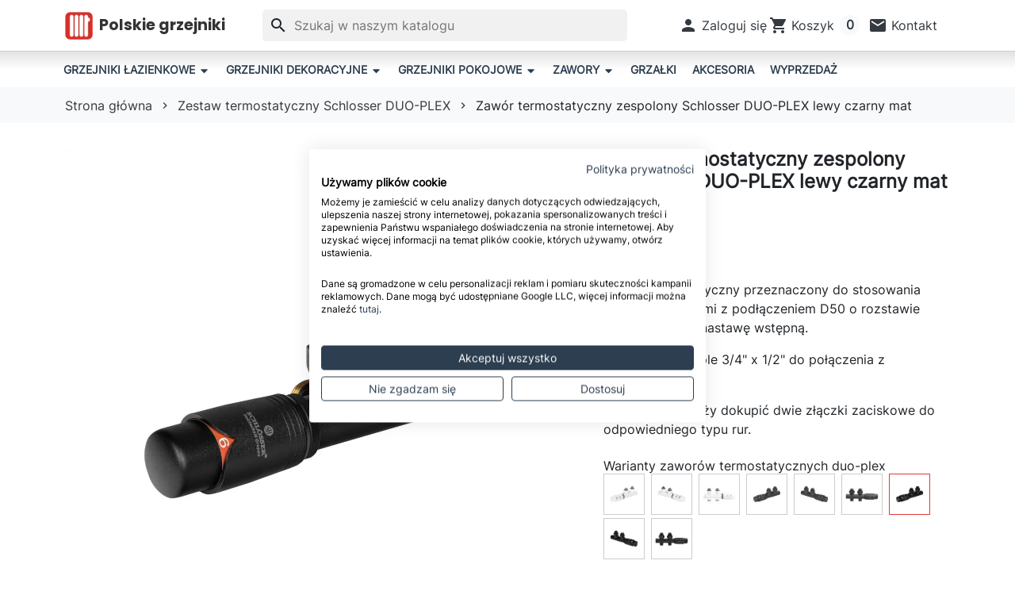

--- FILE ---
content_type: text/html; charset=utf-8
request_url: https://polskiegrzejniki.pl/3878-zawor-termostatyczny-zespolony-schlosser-duo-plex-lewy-czarny-mat.html
body_size: 28248
content:
<!doctype html><html lang="pl-PL"><head><meta charset="utf-8"><meta http-equiv="x-ua-compatible" content="ie=edge"><title>Zawór termostatyczny zespolony Schlosser DUO-PLEX lewy czarny mat</title><meta name="description" content="Zawór termostatyczny przeznaczony do stosowania wraz z grzejnikami z podłączeniem D50 o rozstawie 50mm. Posiada nastawę wstępną. W komplecie nyple 3/4&quot; x 1/2&quot; do połączenia z grzejnikiem. Dodatkowo należy dokupić dwie złączki zaciskowe do odpowiedniego typu rur."><meta name="keywords" content=""><link rel="canonical" href="https://polskiegrzejniki.pl/3878-zawor-termostatyczny-zespolony-schlosser-duo-plex-lewy-czarny-mat.html"> <script type="application/ld+json">{
    "@context": "https://schema.org",
    "@type": "Organization",
    "name" : "Polskie Grzejniki",
    "url" : "https://polskiegrzejniki.pl/",
          "logo": {
        "@type": "ImageObject",
        "url":"https://polskiegrzejniki.pl/img/logo-1701273427.jpg"
      }
      }</script> <script type="application/ld+json">{
    "@context": "https://schema.org",
    "@type": "WebPage",
    "isPartOf": {
      "@type": "WebSite",
      "url":  "https://polskiegrzejniki.pl/",
      "name": "Polskie Grzejniki"
    },
    "name": "Zawór termostatyczny zespolony Schlosser DUO-PLEX lewy czarny mat",
    "url":  "https://polskiegrzejniki.pl/3878-zawor-termostatyczny-zespolony-schlosser-duo-plex-lewy-czarny-mat.html"
  }</script> <script type="application/ld+json">{
      "@context": "https://schema.org",
      "@type": "BreadcrumbList",
      "itemListElement": [
                  {
            "@type": "ListItem",
            "position": 1,
            "name": "Strona główna",
            "item": "https://polskiegrzejniki.pl/"
            },                    {
            "@type": "ListItem",
            "position": 2,
            "name": "Zestaw termostatyczny Schlosser DUO-PLEX",
            "item": "https://polskiegrzejniki.pl/135-zestaw-termostatyczny-schlosser-duo-plex"
            },                    {
            "@type": "ListItem",
            "position": 3,
            "name": "Zawór termostatyczny zespolony Schlosser DUO-PLEX lewy czarny mat",
            "item": "https://polskiegrzejniki.pl/3878-zawor-termostatyczny-zespolony-schlosser-duo-plex-lewy-czarny-mat.html"
            }          ]
        }</script> <script type="application/ld+json">{
    "@context": "https://schema.org/",
    "@type": "Product",
    "name": "Zawór termostatyczny zespolony Schlosser DUO-PLEX lewy czarny mat",
    "description": "Zawór termostatyczny przeznaczony do stosowania wraz z grzejnikami z podłączeniem D50 o rozstawie 50mm. Posiada nastawę wstępną. W komplecie nyple 3/4&quot; x 1/2&quot; do połączenia z grzejnikiem. Dodatkowo należy dokupić dwie złączki zaciskowe do odpowiedniego typu rur.",
    "category": "Zestaw termostatyczny Schlosser DUO-PLEX",
    "image" :"https://polskiegrzejniki.pl/15741-home_default/zawor-termostatyczny-zespolony-schlosser-duo-plex-lewy-czarny-mat.webp",    "sku": "612100003.S0059",
    "mpn": "612100003.S0059"
    ,"gtin13": "5900949333793"
        ,
    "brand": {
      "@type": "Brand",
      "name": "Schlosser"
    }
            ,
    "weight": {
        "@context": "https://schema.org",
        "@type": "QuantitativeValue",
        "value": "1.000000",
        "unitCode": "kg"
    }
        ,
    "offers": {
      "@type": "Offer",
      "priceCurrency": "PLN",
      "name": "Zawór termostatyczny zespolony Schlosser DUO-PLEX lewy czarny mat",
      "price": "394",
      "url": "https://polskiegrzejniki.pl/3878-zawor-termostatyczny-zespolony-schlosser-duo-plex-lewy-czarny-mat.html",
      "priceValidUntil": "2026-02-05",
              "image": ["https://polskiegrzejniki.pl/15741-product_main_2x/zawor-termostatyczny-zespolony-schlosser-duo-plex-lewy-czarny-mat.webp","https://polskiegrzejniki.pl/15743-product_main_2x/zawor-termostatyczny-zespolony-schlosser-duo-plex-lewy-czarny-mat.webp","https://polskiegrzejniki.pl/15742-product_main_2x/zawor-termostatyczny-zespolony-schlosser-duo-plex-lewy-czarny-mat.webp","https://polskiegrzejniki.pl/14226-product_main_2x/zawor-termostatyczny-zespolony-schlosser-duo-plex-lewy-czarny-mat.webp"],
            "sku": "612100003.S0059",
      "mpn": "612100003.S0059",
      "gtin13": "5900949333793",                  "availability": "https://schema.org/InStock",
      "seller": {
        "@type": "Organization",
        "name": "Polskie Grzejniki"
      }
    }
      }</script> <meta property="og:title" content="Zawór termostatyczny zespolony Schlosser DUO-PLEX lewy czarny mat" /><meta property="og:description" content="Zawór termostatyczny przeznaczony do stosowania wraz z grzejnikami z podłączeniem D50 o rozstawie 50mm. Posiada nastawę wstępną. W komplecie nyple 3/4&quot; x 1/2&quot; do połączenia z grzejnikiem. Dodatkowo należy dokupić dwie złączki zaciskowe do odpowiedniego typu rur." /><meta property="og:url" content="https://polskiegrzejniki.pl/3878-zawor-termostatyczny-zespolony-schlosser-duo-plex-lewy-czarny-mat.html" /><meta property="og:site_name" content="Polskie Grzejniki" /><meta name="viewport" content="width=device-width, initial-scale=1"><link rel="icon" type="image/vnd.microsoft.icon" href="https://polskiegrzejniki.pl/img/favicon.ico?1708286724"><link rel="shortcut icon" type="image/x-icon" href="https://polskiegrzejniki.pl/img/favicon.ico?1708286724"><link rel="stylesheet" href="https://polskiegrzejniki.pl/themes/child_hummingbird/assets/cache/theme-9ef6e5231.css" type="text/css" media="all"> <script>(function(w,d,s,l,i){w[l]=w[l]||[];w[l].push({'gtm.start':
new Date().getTime(),event:'gtm.js'});var f=d.getElementsByTagName(s)[0],
j=d.createElement(s),dl=l!='dataLayer'?'&l='+l:'';j.async=true;j.src=
'https://www.googletagmanager.com/gtm.js?id='+i+dl;f.parentNode.insertBefore(j,f);
})(window,document,'script','dataLayer','GTM-NC2PDQJ');</script> <script type="text/javascript">var ETS_ABANCART_BACKGROUND_COLOR = "#ff0000";
        var ETS_ABANCART_BROWSER_TAB_ENABLED = 1;
        var ETS_ABANCART_LINK_AJAX = "https:\/\/polskiegrzejniki.pl\/module\/ets_abandonedcart\/request";
        var ETS_ABANCART_PRODUCT_TOTAL = 0;
        var ETS_ABANCART_TEXT_COLOR = "#ffffff";
        var WK_PWA_APP_PUBLIC_SERVER_KEY = false;
        var WK_PWA_PUSH_NOTIFICATION_ENABLE = 0;
        var _amtm_conf_ = "{\"analytics\":{\"active\":true,\"host\":\"https:\\\/\\\/byw.pl\\\/matomo\",\"site_id\":1,\"option_product_combinations\":null,\"option_js_errors\":null,\"option_disable_browser_feature_detection\":null,\"option_time_spent\":true,\"option_time_spent_interval\":15,\"option_downloads_outlinks\":null,\"option_ajax_search\":true},\"tagmanager\":{\"active\":false,\"host\":null,\"container_id\":null},\"ajaxUrl\":\"https:\\\/\\\/polskiegrzejniki.pl\\\/module\\\/matomoanalytics\\\/ajax\",\"token\":\"049e04981d6ff4ad9f634bd3ed16a005\"}";
        var _amtm_params_ = "{\"id_product\":\"3878\",\"rewrite\":\"zawor-termostatyczny-zespolony-schlosser-duo-plex-lewy-czarny-mat\",\"controller\":\"product\"}";
        var appOffline = "Brak po\u0142\u0105czenia";
        var appOnline = "Po\u0142\u0105czony";
        var clientTokenUrl = "https:\/\/polskiegrzejniki.pl\/module\/wkpwa\/clientnotificationtoken";
        var custom_prompt_desktop = 0;
        var custom_prompt_lifetime = "1";
        var custom_prompt_mobile = 0;
        var lineven_rlp = {"datas":{"refresh_mode":"NOTHING","refresh_delay":"300","partners_reviews_module":false,"partners_reviews_module_grade_url":""},"id":253,"name":"relatedproducts","is_test_mode":0,"ajax":[],"urls":{"service_dispatcher_url":"https:\/\/polskiegrzejniki.pl\/module\/relatedproducts\/servicedispatcher","service_dispatcher_ssl_url":"https:\/\/polskiegrzejniki.pl\/module\/relatedproducts\/servicedispatcher","short_url":"modules\/relatedproducts\/","base_url":"\/modules\/relatedproducts\/","css_url":"\/modules\/relatedproducts\/views\/css\/","cart_url":"https:\/\/polskiegrzejniki.pl\/koszyk?action=show","order_url":"https:\/\/polskiegrzejniki.pl\/zam\u00f3wienie"}};
        var payuLangId = "pl";
        var payuSFEnabled = false;
        var prestashop = {"cart":{"products":[],"totals":{"total":{"type":"total","label":"Razem","amount":0,"value":"0,00\u00a0z\u0142"},"total_including_tax":{"type":"total","label":"Suma (brutto)","amount":0,"value":"0,00\u00a0z\u0142"},"total_excluding_tax":{"type":"total","label":"Suma (netto)","amount":0,"value":"0,00\u00a0z\u0142"}},"subtotals":{"products":{"type":"products","label":"Produkty","amount":0,"value":"0,00\u00a0z\u0142"},"discounts":null,"shipping":{"type":"shipping","label":"Wysy\u0142ka","amount":0,"value":""},"tax":null},"products_count":0,"summary_string":"0 sztuk","vouchers":{"allowed":1,"added":[]},"discounts":[{"id_cart_rule":null,"id_customer":0,"date_from":"2024-02-01 14:00:00","date_to":"2028-12-31 09:00:00","description":"Otrzymaj 5% rabatu przy jednoczesnym zam\u00f3wieniu grzejnika i dowolnego zaworu do niego","quantity":7627,"quantity_per_user":1,"priority":1,"partial_use":1,"code":"QQXETE31","minimum_amount":"0.000000","minimum_amount_tax":1,"minimum_amount_currency":1,"minimum_amount_shipping":0,"country_restriction":0,"carrier_restriction":0,"group_restriction":0,"cart_rule_restriction":0,"product_restriction":1,"shop_restriction":0,"free_shipping":0,"reduction_percent":"5.00","reduction_amount":"0.000000","reduction_tax":1,"reduction_currency":1,"reduction_product":0,"reduction_exclude_special":0,"gift_product":0,"gift_product_attribute":0,"highlight":1,"active":1,"date_add":"2024-02-23 14:16:31","date_upd":"2026-01-20 20:31:09","id_lang":null,"name":null,"quantity_for_user":1}],"minimalPurchase":0,"minimalPurchaseRequired":""},"currency":{"id":1,"name":"Z\u0142oty polski","iso_code":"PLN","iso_code_num":"985","sign":"z\u0142"},"customer":{"lastname":null,"firstname":null,"email":null,"birthday":null,"newsletter":null,"newsletter_date_add":null,"optin":null,"website":null,"company":null,"siret":null,"ape":null,"is_logged":false,"gender":{"type":null,"name":null},"addresses":[]},"country":{"id_zone":1,"id_currency":0,"call_prefix":48,"iso_code":"PL","active":"1","contains_states":"0","need_identification_number":"0","need_zip_code":"1","zip_code_format":"NN-NNN","display_tax_label":"1","name":"Polska","id":14},"language":{"name":"Polski (Polish)","iso_code":"pl","locale":"pl-PL","language_code":"pl","active":"1","is_rtl":"0","date_format_lite":"Y-m-d","date_format_full":"Y-m-d H:i:s","id":1},"page":{"title":"","canonical":"https:\/\/polskiegrzejniki.pl\/3878-zawor-termostatyczny-zespolony-schlosser-duo-plex-lewy-czarny-mat.html","meta":{"title":"Zaw\u00f3r termostatyczny zespolony Schlosser DUO-PLEX lewy czarny mat","description":"Zaw\u00f3r termostatyczny przeznaczony do stosowania wraz z grzejnikami z pod\u0142\u0105czeniem D50 o rozstawie 50mm. Posiada nastaw\u0119 wst\u0119pn\u0105.\nW komplecie nyple 3\/4\" x 1\/2\" do po\u0142\u0105czenia z grzejnikiem.\nDodatkowo nale\u017cy dokupi\u0107 dwie z\u0142\u0105czki zaciskowe do odpowiedniego typu rur.","keywords":null,"robots":"index"},"page_name":"product","body_classes":{"lang-pl":true,"lang-rtl":false,"country-PL":true,"currency-PLN":true,"layout-full-width":true,"page-product":true,"tax-display-enabled":true,"page-customer-account":false,"product-id-3878":true,"product-Zaw\u00f3r termostatyczny zespolony Schlosser DUO-PLEX lewy czarny mat":true,"product-id-category-135":true,"product-id-manufacturer-9":true,"product-id-supplier-7":true,"product-available-for-order":true},"admin_notifications":[],"password-policy":{"feedbacks":{"0":"Bardzo s\u0142abe","1":"S\u0142abe","2":"\u015arednia","3":"Silne","4":"Bardzo silne","Straight rows of keys are easy to guess":"Proste kombinacje klawiszy s\u0105 \u0142atwe do odgadni\u0119cia","Short keyboard patterns are easy to guess":"Proste kombinacje przycisk\u00f3w s\u0105 \u0142atwe do odgadni\u0119cia","Use a longer keyboard pattern with more turns":"U\u017cyj d\u0142u\u017cszej i bardziej skomplikowanej kombinacji przycisk\u00f3w","Repeats like \"aaa\" are easy to guess":"Powt\u00f3rzenia typu \u201eaaa\u201d s\u0105 \u0142atwe do odgadni\u0119cia","Repeats like \"abcabcabc\" are only slightly harder to guess than \"abc\"":"Powt\u00f3rzenia takie jak \u201eabcabcabc\u201d s\u0105 tylko nieco trudniejsze do odgadni\u0119cia ni\u017c \u201eabc\u201d","Sequences like abc or 6543 are easy to guess":"Kombinacje takie jak \u201eabc\u201d lub \u201e6543\u201d s\u0105 \u0142atwe do odgadni\u0119cia","Recent years are easy to guess":"Ostatnie lata s\u0105 \u0142atwe do odgadni\u0119cia","Dates are often easy to guess":"Daty s\u0105 cz\u0119sto \u0142atwe do odgadni\u0119cia","This is a top-10 common password":"To jest 10 najcz\u0119\u015bciej u\u017cywanych hase\u0142","This is a top-100 common password":"To jest 100 najcz\u0119\u015bciej u\u017cywanych hase\u0142","This is a very common password":"To bardzo popularne has\u0142o","This is similar to a commonly used password":"Jest to podobne do powszechnie u\u017cywanego has\u0142a","A word by itself is easy to guess":"Samo s\u0142owo jest \u0142atwe do odgadni\u0119cia","Names and surnames by themselves are easy to guess":"Same imiona i nazwiska s\u0105 \u0142atwe do odgadni\u0119cia","Common names and surnames are easy to guess":"Popularne imiona i nazwiska s\u0105 \u0142atwe do odgadni\u0119cia","Use a few words, avoid common phrases":"U\u017cyj kilku s\u0142\u00f3w, unikaj popularnych zwrot\u00f3w","No need for symbols, digits, or uppercase letters":"Nie potrzebujesz symboli, cyfr ani wielkich liter","Avoid repeated words and characters":"Unikaj powtarzaj\u0105cych si\u0119 s\u0142\u00f3w i znak\u00f3w","Avoid sequences":"Unikaj sekwencji","Avoid recent years":"Unikaj ostatnich lat","Avoid years that are associated with you":"Unikaj lat, kt\u00f3re s\u0105 z Tob\u0105 zwi\u0105zane","Avoid dates and years that are associated with you":"Unikaj dat i lat, kt\u00f3re s\u0105 z Tob\u0105 powi\u0105zane","Capitalization doesn't help very much":"Wielkie litery nie s\u0105 zbytnio pomocne","All-uppercase is almost as easy to guess as all-lowercase":"Wpisywanie wielkich liter jest prawie tak samo \u0142atwe do odgadni\u0119cia jak wpisywanie ma\u0142ych liter","Reversed words aren't much harder to guess":"Odwr\u00f3cone s\u0142owa nie s\u0105 du\u017co trudniejsze do odgadni\u0119cia","Predictable substitutions like '@' instead of 'a' don't help very much":"Przewidywalne zamienniki, takie jak \u201e@\u201d zamiast \u201ea\u201d, nie s\u0105 zbyt pomocne","Add another word or two. Uncommon words are better.":"Dodaj kolejne s\u0142owo lub dwa. Nietypowe s\u0142owa s\u0105 lepsze."}}},"shop":{"name":"Polskie Grzejniki","logo":"https:\/\/polskiegrzejniki.pl\/img\/logo-1701273427.jpg","stores_icon":"https:\/\/polskiegrzejniki.pl\/img\/logo_stores.png","favicon":"https:\/\/polskiegrzejniki.pl\/img\/favicon.ico"},"core_js_public_path":"\/themes\/","urls":{"base_url":"https:\/\/polskiegrzejniki.pl\/","current_url":"https:\/\/polskiegrzejniki.pl\/3878-zawor-termostatyczny-zespolony-schlosser-duo-plex-lewy-czarny-mat.html","shop_domain_url":"https:\/\/polskiegrzejniki.pl","img_ps_url":"https:\/\/polskiegrzejniki.pl\/img\/","img_cat_url":"https:\/\/polskiegrzejniki.pl\/img\/c\/","img_lang_url":"https:\/\/polskiegrzejniki.pl\/img\/l\/","img_prod_url":"https:\/\/polskiegrzejniki.pl\/img\/p\/","img_manu_url":"https:\/\/polskiegrzejniki.pl\/img\/m\/","img_sup_url":"https:\/\/polskiegrzejniki.pl\/img\/su\/","img_ship_url":"https:\/\/polskiegrzejniki.pl\/img\/s\/","img_store_url":"https:\/\/polskiegrzejniki.pl\/img\/st\/","img_col_url":"https:\/\/polskiegrzejniki.pl\/img\/co\/","img_url":"https:\/\/polskiegrzejniki.pl\/themes\/child_hummingbird\/assets\/img\/","css_url":"https:\/\/polskiegrzejniki.pl\/themes\/child_hummingbird\/assets\/css\/","js_url":"https:\/\/polskiegrzejniki.pl\/themes\/child_hummingbird\/assets\/js\/","pic_url":"https:\/\/polskiegrzejniki.pl\/upload\/","theme_assets":"https:\/\/polskiegrzejniki.pl\/themes\/child_hummingbird\/assets\/","theme_dir":"https:\/\/polskiegrzejniki.pl\/home\/polskiegrzejniki.pl\/public_html\/themes\/child_hummingbird\/","pages":{"address":"https:\/\/polskiegrzejniki.pl\/adres","addresses":"https:\/\/polskiegrzejniki.pl\/adresy","authentication":"https:\/\/polskiegrzejniki.pl\/logowanie","manufacturer":"https:\/\/polskiegrzejniki.pl\/marki-grzejnikow-polskich-i-zagranicznych","cart":"https:\/\/polskiegrzejniki.pl\/koszyk","category":"https:\/\/polskiegrzejniki.pl\/index.php?controller=category","cms":"https:\/\/polskiegrzejniki.pl\/index.php?controller=cms","contact":"https:\/\/polskiegrzejniki.pl\/kontakt","discount":"https:\/\/polskiegrzejniki.pl\/rabaty","guest_tracking":"https:\/\/polskiegrzejniki.pl\/sledzenie-zamowien-gosci","history":"https:\/\/polskiegrzejniki.pl\/historia-zamowien","identity":"https:\/\/polskiegrzejniki.pl\/dane-osobiste","index":"https:\/\/polskiegrzejniki.pl\/","my_account":"https:\/\/polskiegrzejniki.pl\/moje-konto","order_confirmation":"https:\/\/polskiegrzejniki.pl\/potwierdzenie-zamowienia","order_detail":"https:\/\/polskiegrzejniki.pl\/index.php?controller=order-detail","order_follow":"https:\/\/polskiegrzejniki.pl\/sledzenie-zamowienia","order":"https:\/\/polskiegrzejniki.pl\/zam\u00f3wienie","order_return":"https:\/\/polskiegrzejniki.pl\/index.php?controller=order-return","order_slip":"https:\/\/polskiegrzejniki.pl\/potwierdzenie-zwrotu","pagenotfound":"https:\/\/polskiegrzejniki.pl\/nie-znaleziono-strony","password":"https:\/\/polskiegrzejniki.pl\/odzyskiwanie-hasla","pdf_invoice":"https:\/\/polskiegrzejniki.pl\/index.php?controller=pdf-invoice","pdf_order_return":"https:\/\/polskiegrzejniki.pl\/index.php?controller=pdf-order-return","pdf_order_slip":"https:\/\/polskiegrzejniki.pl\/index.php?controller=pdf-order-slip","prices_drop":"https:\/\/polskiegrzejniki.pl\/promocje","product":"https:\/\/polskiegrzejniki.pl\/index.php?controller=product","registration":"https:\/\/polskiegrzejniki.pl\/index.php?controller=registration","search":"https:\/\/polskiegrzejniki.pl\/szukaj","sitemap":"https:\/\/polskiegrzejniki.pl\/mapa-strony","stores":"https:\/\/polskiegrzejniki.pl\/nasze-sklepy","supplier":"https:\/\/polskiegrzejniki.pl\/dostawcy","new_products":"https:\/\/polskiegrzejniki.pl\/nowe-produkty","brands":"https:\/\/polskiegrzejniki.pl\/marki-grzejnikow-polskich-i-zagranicznych","register":"https:\/\/polskiegrzejniki.pl\/index.php?controller=registration","order_login":"https:\/\/polskiegrzejniki.pl\/zam\u00f3wienie?login=1"},"alternative_langs":[],"actions":{"logout":"https:\/\/polskiegrzejniki.pl\/?mylogout="},"no_picture_image":{"bySize":{"small_default":{"url":"https:\/\/polskiegrzejniki.pl\/img\/p\/pl-default-small_default.jpg","width":98,"height":98},"default_xs":{"url":"https:\/\/polskiegrzejniki.pl\/img\/p\/pl-default-default_xs.jpg","width":120,"height":120},"cart_default":{"url":"https:\/\/polskiegrzejniki.pl\/img\/p\/pl-default-cart_default.jpg","width":125,"height":125},"default_s":{"url":"https:\/\/polskiegrzejniki.pl\/img\/p\/pl-default-default_s.jpg","width":160,"height":160},"default_m":{"url":"https:\/\/polskiegrzejniki.pl\/img\/p\/pl-default-default_m.jpg","width":200,"height":200},"home_default":{"url":"https:\/\/polskiegrzejniki.pl\/img\/p\/pl-default-home_default.jpg","width":250,"height":250},"default_md":{"url":"https:\/\/polskiegrzejniki.pl\/img\/p\/pl-default-default_md.jpg","width":320,"height":320},"default_xl":{"url":"https:\/\/polskiegrzejniki.pl\/img\/p\/pl-default-default_xl.jpg","width":400,"height":400},"medium_default":{"url":"https:\/\/polskiegrzejniki.pl\/img\/p\/pl-default-medium_default.jpg","width":452,"height":452},"product_main":{"url":"https:\/\/polskiegrzejniki.pl\/img\/p\/pl-default-product_main.jpg","width":720,"height":720},"large_default":{"url":"https:\/\/polskiegrzejniki.pl\/img\/p\/pl-default-large_default.jpg","width":800,"height":800},"product_main_2x":{"url":"https:\/\/polskiegrzejniki.pl\/img\/p\/pl-default-product_main_2x.jpg","width":1440,"height":1440}},"small":{"url":"https:\/\/polskiegrzejniki.pl\/img\/p\/pl-default-small_default.jpg","width":98,"height":98},"medium":{"url":"https:\/\/polskiegrzejniki.pl\/img\/p\/pl-default-default_md.jpg","width":320,"height":320},"large":{"url":"https:\/\/polskiegrzejniki.pl\/img\/p\/pl-default-product_main_2x.jpg","width":1440,"height":1440},"legend":""}},"configuration":{"display_taxes_label":true,"display_prices_tax_incl":true,"is_catalog":false,"show_prices":true,"opt_in":{"partner":false},"quantity_discount":{"type":"discount","label":"Rabat Jednostkowy"},"voucher_enabled":1,"return_enabled":0},"field_required":[],"breadcrumb":{"links":[{"title":"Strona g\u0142\u00f3wna","url":"https:\/\/polskiegrzejniki.pl\/"},{"title":"Zestaw termostatyczny Schlosser DUO-PLEX","url":"https:\/\/polskiegrzejniki.pl\/135-zestaw-termostatyczny-schlosser-duo-plex"},{"title":"Zaw\u00f3r termostatyczny zespolony Schlosser DUO-PLEX lewy czarny mat","url":"https:\/\/polskiegrzejniki.pl\/3878-zawor-termostatyczny-zespolony-schlosser-duo-plex-lewy-czarny-mat.html"}],"count":3},"link":{"protocol_link":"https:\/\/","protocol_content":"https:\/\/"},"time":1768975627,"static_token":"0151ea081e4c6dda70b5ed47fd2167a4","token":"049e04981d6ff4ad9f634bd3ed16a005","debug":false};
        var psr_icon_color = "#F19D76";
        var serviceWorkerPath = "https:\/\/polskiegrzejniki.pl\/wk-service-worker.js";
        var ssIsCeInstalled = false;</script>  <script type="text/javascript">window["mgctlbx$Pltm"] = "Prestashop";</script> <link type="text/css" href="/modules/magiczoomplus/views/css/magicscroll.css" rel="stylesheet" media="screen" /> <script type="text/javascript" src="/modules/magiczoomplus/views/js/magicscroll.js"></script> <script type="text/javascript">MagicScrollOptions = {
		'width':'auto',
		'height':'auto',
		'orientation':'horizontal',
		'mode':'scroll',
		'items':'3',
		'speed':600,
		'autoplay':0,
		'loop':'infinite',
		'step':'auto',
		'arrows':'inside',
		'pagination':false,
		'easing':'cubic-bezier(.8, 0, .5, 1)',
		'scrollOnWheel':'auto',
		'lazy-load':false
	}</script>  <script type="text/javascript">window["mgctlbx$Pltm"] = "Prestashop";</script> <link type="text/css" href="/modules/magiczoomplus/views/css/magiczoomplus.css" rel="stylesheet" media="screen" /><link type="text/css" href="/modules/magiczoomplus/views/css/magiczoomplus.module.css" rel="stylesheet" media="screen" /> <script type="text/javascript" src="/modules/magiczoomplus/views/js/magiczoomplus.js"></script> <script type="text/javascript" src="/modules/magiczoomplus/views/js/magictoolbox.utils.js"></script> <script type="text/javascript">var mzOptions = {
		'zoomWidth':'auto',
		'zoomHeight':'auto',
		'zoomPosition':'right',
		'zoomDistance':15,
		'selectorTrigger':'click',
		'transitionEffect':true,
		'lazyZoom':false,
		'rightClick':false,
		'cssClass':'',
		'zoomMode':'zoom',
		'zoomOn':'hover',
		'upscale':true,
		'smoothing':true,
		'variableZoom':false,
		'zoomCaption':'off',
		'expand':'window',
		'expandZoomMode':'zoom',
		'expandZoomOn':'click',
		'expandCaption':true,
		'closeOnClickOutside':true,
		'hint':'once',
		'textHoverZoomHint':'Hover to zoom',
		'textClickZoomHint':'Click to zoom',
		'textExpandHint':'Click to expand',
		'textBtnClose':'Close',
		'textBtnNext':'Next',
		'textBtnPrev':'Previous'
	}</script> <script type="text/javascript">var mzMobileOptions = {
		'zoomMode':'off',
		'textHoverZoomHint':'Touch to zoom',
		'textClickZoomHint':'Double tap or pinch to zoom',
		'textExpandHint':'Tap to expand'
	}</script> <script type="text/javascript">var isPrestaShop15x = true;
    var isPrestaShop1541 = true;
    var isPrestaShop156x = true;
    var isPrestaShop16x = true;
    var isPrestaShop17x = true;
    var mEvent = 'click';
    var originalLayout = false;
    var m360AsPrimaryImage = true && (typeof(window['Magic360']) != 'undefined');
    var useMagicScroll = true;
    var scrollItems = 0;
    var isProductMagicScrollStopped = true;
    var doWaitForMagicScrollToStart = false;
    MagicScrollOptions['onReady'] = function(id) {
        //console.log('MagicScroll onReady: ', id);
        if (id == 'MagicToolboxSelectors3878') {
            isProductMagicScrollStopped = false;
            doWaitForMagicScrollToStart = false;
        }
    }
    MagicScrollOptions['onStop'] = function(id) {
        //console.log('MagicScroll onStop: ', id);
        if (id == 'MagicToolboxSelectors3878') {
            isProductMagicScrollStopped = true;
        }
    }

    var isProductMagicZoomReady = false;
    var allowHighlightActiveSelectorOnUpdate = true;
    mzOptions['onZoomReady'] = function(id) {
        //console.log('MagicZoomPlus onZoomReady: ', id);
        if (id == 'MagicZoomPlusImageMainImage') {
            isProductMagicZoomReady = true;
        }
    }
    mzOptions['onUpdate'] = function(id, oldA, newA) {
        //console.log('MagicZoomPlus onUpdate: ', id);
        if (allowHighlightActiveSelectorOnUpdate) {
            mtHighlightActiveSelector(newA);
        }
        allowHighlightActiveSelectorOnUpdate = true;
    }</script> <script type="text/javascript" src="/modules/magiczoomplus/views/js/product17.js"></script> <script type="text/javascript" src="/modules/magiczoomplus/views/js/switch.js"></script> <script type="text/javascript">var sp_link_base ='https://polskiegrzejniki.pl';</script> <script type="text/javascript">function renderDataAjax(jsonData)
{
    for (var key in jsonData) {
	    if(key=='java_script')
        {
            $('body').append(jsonData[key]);
        }
        else
            if($('#ets_speed_dy_'+key).length)
            {
                if($('#ets_speed_dy_'+key+' #layer_cart').length)
                {
                    $('#ets_speed_dy_'+key).before($('#ets_speed_dy_'+key+' #layer_cart').clone());
                    $('#ets_speed_dy_'+key+' #layer_cart').remove();
                    $('#layer_cart').before('<div class="layer_cart_overlay"></div>');
                }
                $('.ets_speed_dynamic_hook[id="ets_speed_dy_'+key+'"]').replaceWith(jsonData[key]);
            }
              
    }
    if($('#header .shopping_cart').length && $('#header .cart_block').length)
    {
        var shopping_cart = new HoverWatcher('#header .shopping_cart');
        var cart_block = new HoverWatcher('#header .cart_block');
        $("#header .shopping_cart a:first").hover(
    		function(){
    			if (ajaxCart.nb_total_products > 0 || parseInt($('.ajax_cart_quantity').html()) > 0)
    				$("#header .cart_block").stop(true, true).slideDown(450);
    		},
    		function(){
    			setTimeout(function(){
    				if (!shopping_cart.isHoveringOver() && !cart_block.isHoveringOver())
    					$("#header .cart_block").stop(true, true).slideUp(450);
    			}, 200);
    		}
    	);
    }
    if(typeof jsonData.custom_js!== undefined && jsonData.custom_js)
        $('head').append('<script src="'+sp_link_base+'/modules/ets_superspeed/views/js/script_custom.js">');
}</script> <style>.layered_filter_ul .radio,.layered_filter_ul .checkbox {
    display: inline-block;
}
.ets_speed_dynamic_hook .cart-products-count{
    display:none!important;
}
.ets_speed_dynamic_hook .ajax_cart_quantity ,.ets_speed_dynamic_hook .ajax_cart_product_txt,.ets_speed_dynamic_hook .ajax_cart_product_txt_s{
    display:none!important;
}
.ets_speed_dynamic_hook .shopping_cart > a:first-child:after {
    display:none!important;
}</style><meta name="mobile-web-app-capable" content="yes" /><meta name="application-name" content="Polskie Grzejniki" /><meta name="theme-color" content="#f1f1f1" /><meta name="apple-mobile-web-app-capable" content="yes" /><meta name="apple-mobile-web-app-status-bar-style" content="#f1f1f1" /><meta name="apple-mobile-web-app-title" content="Polskie Grzejniki" /><link rel="apple-touch-icon" sizes="180x180" href="/modules/wkpwa/views/img/appIcon/wk-pwa-logo_1-180x180.png" /><link rel="apple-touch-startup-image" media="screen and (device-width: 320px) and (device-height: 568px) and (-webkit-device-pixel-ratio: 2) and (orientation: landscape)" href="/modules/wkpwa/views/img/appIcon/wk-pwa-logo_1-1136x640.png" /><link rel="apple-touch-startup-image" media="screen and (device-width: 375px) and (device-height: 812px) and (-webkit-device-pixel-ratio: 3) and (orientation: landscape)" href="/modules/wkpwa/views/img/appIcon/wk-pwa-logo_1-2436x1125.png" /><link rel="apple-touch-startup-image" media="screen and (device-width: 414px) and (device-height: 896px) and (-webkit-device-pixel-ratio: 2) and (orientation: landscape)" href="/modules/wkpwa/views/img/appIcon/wk-pwa-logo_1-1792x828.png" /><link rel="apple-touch-startup-image" media="screen and (device-width: 414px) and (device-height: 896px) and (-webkit-device-pixel-ratio: 2) and (orientation: portrait)" href="/modules/wkpwa/views/img/appIcon/wk-pwa-logo_1-828x1792.png" /><link rel="apple-touch-startup-image" media="screen and (device-width: 375px) and (device-height: 667px) and (-webkit-device-pixel-ratio: 2) and (orientation: landscape)" href="/modules/wkpwa/views/img/appIcon/wk-pwa-logo_1-1334x750.png" /><link rel="apple-touch-startup-image" media="screen and (device-width: 414px) and (device-height: 896px) and (-webkit-device-pixel-ratio: 3) and (orientation: portrait)" href="/modules/wkpwa/views/img/appIcon/wk-pwa-logo_1-1242x2688.png" /><link rel="apple-touch-startup-image" media="screen and (device-width: 414px) and (device-height: 736px) and (-webkit-device-pixel-ratio: 3) and (orientation: landscape)" href="/modules/wkpwa/views/img/appIcon/wk-pwa-logo_1-2208x1242.png" /><link rel="apple-touch-startup-image" media="screen and (device-width: 375px) and (device-height: 812px) and (-webkit-device-pixel-ratio: 3) and (orientation: portrait)" href="/modules/wkpwa/views/img/appIcon/wk-pwa-logo_1-1125x2436.png" /><link rel="apple-touch-startup-image" media="screen and (device-width: 414px) and (device-height: 736px) and (-webkit-device-pixel-ratio: 3) and (orientation: portrait)" href="/modules/wkpwa/views/img/appIcon/wk-pwa-logo_1-1242x2208.png" /><link rel="apple-touch-startup-image" media="screen and (device-width: 1024px) and (device-height: 1366px) and (-webkit-device-pixel-ratio: 2) and (orientation: landscape)" href="/modules/wkpwa/views/img/appIcon/wk-pwa-logo_1-2732x2048.png" /><link rel="apple-touch-startup-image" media="screen and (device-width: 414px) and (device-height: 896px) and (-webkit-device-pixel-ratio: 3) and (orientation: landscape)" href="/modules/wkpwa/views/img/appIcon/wk-pwa-logo_1-2688x1242.png" /><link rel="apple-touch-startup-image" media="screen and (device-width: 834px) and (device-height: 1112px) and (-webkit-device-pixel-ratio: 2) and (orientation: landscape)" href="/modules/wkpwa/views/img/appIcon/wk-pwa-logo_1-2224x1668.png" /><link rel="apple-touch-startup-image" media="screen and (device-width: 375px) and (device-height: 667px) and (-webkit-device-pixel-ratio: 2) and (orientation: portrait)" href="/modules/wkpwa/views/img/appIcon/wk-pwa-logo_1-750x1334.png" /><link rel="apple-touch-startup-image" media="screen and (device-width: 1024px) and (device-height: 1366px) and (-webkit-device-pixel-ratio: 2) and (orientation: portrait)" href="/modules/wkpwa/views/img/appIcon/wk-pwa-logo_1-2048x2732.png" /><link rel="apple-touch-startup-image" media="screen and (device-width: 834px) and (device-height: 1194px) and (-webkit-device-pixel-ratio: 2) and (orientation: landscape)" href="/modules/wkpwa/views/img/appIcon/wk-pwa-logo_1-2388x1668.png" /><link rel="apple-touch-startup-image" media="screen and (device-width: 834px) and (device-height: 1112px) and (-webkit-device-pixel-ratio: 2) and (orientation: portrait)" href="/modules/wkpwa/views/img/appIcon/wk-pwa-logo_1-1668x2224.png" /><link rel="apple-touch-startup-image" media="screen and (device-width: 320px) and (device-height: 568px) and (-webkit-device-pixel-ratio: 2) and (orientation: portrait)" href="/modules/wkpwa/views/img/appIcon/wk-pwa-logo_1-640x1136.png" /><link rel="apple-touch-startup-image" media="screen and (device-width: 834px) and (device-height: 1194px) and (-webkit-device-pixel-ratio: 2) and (orientation: portrait)" href="/modules/wkpwa/views/img/appIcon/wk-pwa-logo_1-1668x2388.png" /><link rel="apple-touch-startup-image" media="screen and (device-width: 768px) and (device-height: 1024px) and (-webkit-device-pixel-ratio: 2) and (orientation: landscape)" href="/modules/wkpwa/views/img/appIcon/wk-pwa-logo_1-2048x1536.png" /><link rel="apple-touch-startup-image" media="screen and (device-width: 768px) and (device-height: 1024px) and (-webkit-device-pixel-ratio: 2) and (orientation: portrait)" href="/modules/wkpwa/views/img/appIcon/wk-pwa-logo_1-1536x2048.png" /><link rel="apple-touch-startup-image" media="screen and (device-width: 390px) and (device-height: 844px) and (-webkit-device-pixel-ratio: 3) and (orientation: portrait)" href="/modules/wkpwa/views/img/appIcon/wk-pwa-logo_1-1170x2532.png" /><link rel="apple-touch-startup-image" media="screen and (device-width: 428px) and (device-height: 926px) and (-webkit-device-pixel-ratio: 3) and (orientation: portrait)" href="/modules/wkpwa/views/img/appIcon/wk-pwa-logo_1-1284x2778.png" /><link rel="apple-touch-startup-image" media="screen and (device-width: 430px) and (device-height: 932px) and (-webkit-device-pixel-ratio: 3) and (orientation: portrait)" href="/modules/wkpwa/views/img/appIcon/wk-pwa-logo_1-1290x2796.png" /><link rel="apple-touch-startup-image" media="screen and (device-width: 430px) and (device-height: 932px) and (-webkit-device-pixel-ratio: 3) and (orientation: portrait)" href="/modules/wkpwa/views/img/appIcon/wk-pwa-logo_1-1290x2796.png" /><link rel="apple-touch-startup-image" media="screen and (device-width: 393px) and (device-height: 852px) and (-webkit-device-pixel-ratio: 3) and (orientation: portrait)" href="/modules/wkpwa/views/img/appIcon/wk-pwa-logo_1-1179x2556.png" /><link rel="apple-touch-startup-image" media="screen and (device-width: 428px) and (device-height: 926px) and (-webkit-device-pixel-ratio: 3) and (orientation: portrait)" href="/modules/wkpwa/views/img/appIcon/wk-pwa-logo_1-1284x2778.png" /><meta name="msapplication-TileImage" content="/modules/wkpwa/views/img/appIcon/wk-pwa-favicon_1-72x72.png" /><meta name="msapplication-TileColor" content="#f1f1f1" /><meta name="msapplication-starturl" content="https://polskiegrzejniki.pl/" /><link rel="manifest" href="/modules/wkpwa/manifest.json" /><style></style><style>.prmn_tab_li_content {
    background-color: #fff;
    border-top: 1px solid #ddd;
    color: #555555;
    fill: #555555;
}
.prmn_tabs_li:first-child > .prmn_tab_li_content{
    border-top: 1px solid #dddddd!important;
}
.prmn_tabs_li:last-child {
    border-bottom: 1px solid #ddd;
}



/*------------------------------------------------*/
.ets_prmn_megamenu{
    background: a;
}
.ets_prmn_megamenu_content{
    color: #2c3e50;
    fill: #2c3e50;
    line-height: 45px;
    font-family: ;
    font-size: 14px;
}
.prmn_menus_li > a{
    font-size: 14px;
}
@media (min-width: 768px){
    .prmn_menus_li:hover,.click_open_submenu.open{
        background: #f7f7f7;
    }
    li.prmn_menus_li.prmn_has_sub:hover > a:after{
        background: #f7f7f7;
    }
}


.prmn_menus_li:hover > a,.click_open_submenu.open > a,
#header .prmn_menus_li:hover > a,#header .click_open_submenu.open > a{
    color: #2c3e50;
    fill: #2c3e50;
}
.prmn_menus_li{
    font-size: 14px;
}
@media (min-width: 768px){
    li.prmn_menus_li:not(:last-child){
        border-right: 1px solid a!important;
    }
}


.prmn_tab_li_content{
    color: a;
    fill: a;
    background: a;
    border-top: 1px solid a;
}
.prmn_tabs_li.open.prmn_tabs_has_content .prmn_tab_li_content .prmn_tab_name::before{
    border-right-color: a;
}
.preview.mobile li.prmn_menus_li{
    border-bottom-color: a;
}
/* #2c3e50 */
@media (min-width:768px){
    .prmn_tabs_li.open .prmn_tab_li_content,
    .prmn_tabs_li:hover .prmn_tab_li_content{
        color: #2c3e50;
        fill: #2c3e50;
        background: #f7f7f7;
    }
}
.prmn_tabs_li.prmn_tabs_has_content:hover .prmn_tab_li_content .prmn_tab_name::before,
.prmn_tabs_li.prmn_tabs_has_content.open .prmn_tab_li_content .prmn_tab_name::before{
    border-color: #f7f7f7;
}
.ets_prmn_block  > .h4{
    color: a;
    fill: a;
    border-bottom: 1px solid a!important;
    font-family: ;
    font-size: 14px
}
.ets_prmn_block .product-desc {
  color: a;
  font-size: 14px;
  font-family: ;
}
.ets_prmn_block  > .h4:hover{
    color: a;
}

.ets_prmn_block,
.ets_prmn_block_content,
.ets_prmn_block p{
    color: a;
}

#header .ets_prmn_block_content a,
.ets_prmn_block_content a{
    color: a;
}
.ets_prmn_block_content .has-sub > a:after{
    border-top-color: a;
}
#header .ets_prmn_block_content a:hover,
.ets_prmn_block_content a:hover{
    color: a;
}
.ets_prmn_block_content .has-sub > a:hover:after{
    border-top-color: a;
}
.ets_prmn_megamenu .prmn_columns_ul{
    background-color: #f7f7f7;
}

.prmn_tabs_li > .prmn_columns_contents_ul,
.ets_prmn_block_content li.has-sub > .ets_prmn_categories{
    background-color: #f7f7f7!important;
}
.prmn_menus_li {
    height: 45px;
}
.prmn_menu_width_fixed .prmn_menus_ul{
    width: 1170px;
    max-width: 100%;
}
.ets_prmn_megamenu.prmn_menu_width_fixed .container{
    width: 1170px;
}
@media (min-width: 1200px){
    .ets_prmn_megamenu.prmn_menu_width_fixed .prmn_menus_li.prmn_sub_align_auto > .prmn_columns_ul{
        width: 1170px!important;
    }
}
.prmn_block_type_product .ets_prmn_block_content a,
#header .prmn_block_type_product .ets_prmn_block_content a{
    color: a;
    font-family: ;
    font-size: 14px;
}
.prmn_block_type_product .ets_prmn_block_content a:hover,
#header .prmn_block_type_product .ets_prmn_block_content a:hover{
    color: a;
}
.prmn_block_type_product .product-price-and-shipping span,
.prmn_blocks_ul .prmn_block_type_product .price.product-price,
.prmn_block_type_product .content_price span {
    color: a;
    font-family: ;
    font-size: 14px;
}
.prmn_block_type_product .product-price-and-shipping .regular-price,
.prmn_block_type_product .content_price .old-price{
    color: a;
    font-size: 14px;
}
.prmn_columns_contents_ul,
.prmn_columns_contents_ul p{
    font-family: ;
    font-size: 14px;
}

.prmn_tabs_li .prmn_tab_li_content {
    font-family: ;
    font-size: 14px;
}

.ets_prmn_block_content{
    font-family: ;
    font-size: 14px
}
.ets_prmn_megamenu .clock-group .base,
.ets_prmn_megamenu .normal-clock .digits .text,
.ets_prmn_megamenu .clock.flip-clock .flap{
    color: #ffffff;
}
.ets_prmn_megamenu .flip-clock .clock-group .digit,
.ets_prmn_megamenu .normal-clock .digits,
.ets_prmn_megamenu .clock.flip-clock .flap:before{
    background:#000000;
    border-color:#000000;
}
@media (max-width: 767px) {
    .ets_prmn_megamenu .prmn_menus_ul .close_menu {
        background: #000000;
    }
}</style>  <script type="text/javascript">window["mgctlbx$Pltm"] = "Prestashop";</script> <link type="text/css" href="/modules/magic360/views/css/magic360.css" rel="stylesheet" media="screen" /><link type="text/css" href="/modules/magic360/views/css/magic360.module.css" rel="stylesheet" media="screen" /> <script type="text/javascript" src="/modules/magic360/views/js/magic360.js"></script> <script type="text/javascript">Magic360Options = {
		'rows':1,
		'columns':36,
		'magnify':true,
		'magnifier-width':'80%',
		'magnifier-shape':'square',
		'fullscreen':true,
		'spin':'drag',
		'autospin-direction':'clockwise',
		'sensitivityX':50,
		'sensitivityY':50,
		'mousewheel-step':1,
		'autospin-speed':3600,
		'smoothing':true,
		'autospin':'once',
		'autospin-start':'load,hover',
		'autospin-stop':'click',
		'initialize-on':'load',
		'start-column':1,
		'start-row':0,
		'loop-column':true,
		'loop-row':false,
		'reverse-column':false,
		'reverse-row':false,
		'column-increment':1,
		'row-increment':1,
		'hint':true
	}</script> <script type="text/javascript">Magic360Lang = {
		'loading-text':'Ładuję...',
		'fullscreen-loading-text':'Ładuję...',
		'hint-text':'Przeciągnij by obrócić',
		'mobile-hint-text':'Przeciągnij by obrócić'
	}</script> <script type="text/javascript"></script> <script type="text/javascript">var _smartsupp = _smartsupp || {};
            _smartsupp.key = 'd8d7c2540648d4ed49c2307cb5b9c0539967f5dc';
_smartsupp.cookieDomain = '.polskiegrzejniki.pl';
_smartsupp.sitePlatform = 'Prestashop 8.1.4';
window.smartsupp||(function(d) {
                var s,c,o=smartsupp=function(){ o._.push(arguments)};o._=[];
                s=d.getElementsByTagName('script')[0];c=d.createElement('script');
                c.type='text/javascript';c.charset='utf-8';c.async=true;
                c.src='//www.smartsuppchat.com/loader.js';s.parentNode.insertBefore(c,s);
            })(document);</script><script type="text/javascript"></script> <meta property="og:type" content="product"><meta content="https://polskiegrzejniki.pl/3878-zawor-termostatyczny-zespolony-schlosser-duo-plex-lewy-czarny-mat.html"><meta property="og:image" content="https://polskiegrzejniki.pl/15741-product_main_2x/zawor-termostatyczny-zespolony-schlosser-duo-plex-lewy-czarny-mat.webp"><meta property="product:pretax_price:amount" content="320.325203"><meta property="product:pretax_price:currency" content="PLN"><meta property="product:price:amount" content="394"><meta property="product:price:currency" content="PLN"><meta property="product:weight:value" content="1.000000"><meta property="product:weight:units" content="kg"></head><body id="product" class="lang-pl country-pl currency-pln layout-full-width page-product tax-display-enabled product-id-3878 product-zawor-termostatyczny-zespolony-schlosser-duo-plex-lewy-czarny-mat product-id-category-135 product-id-manufacturer-9 product-id-supplier-7 product-available-for-order"><header id="header" class="header"> <noscript><iframe src="https://www.googletagmanager.com/ns.html?id=GTM-NC2PDQJ" height="0" width="0" style="display:none;visibility:hidden"></iframe></noscript><div class="header__banner"></div><nav class="header-top"><div class="container-md"><div class="header-top-desktop d-none d-md-flex row"><div class="header-top__left col-md-5"></div><div class="header-top__right col-md-7"></div></div></div> </nav><div class="header-bottom"><div class="container-md header-bottom__container"><div class="row gx-2 align-items-stretch header-bottom__row"><div class="d-flex align-items-center col-auto logo order-xl-1 ms-lg-0 ms-2 me-lg-0 me-auto"> <a class="navbar-brand d-block" href="https://polskiegrzejniki.pl/"> <img class="logo img-fluid" src="https://polskiegrzejniki.pl/img/logo-1701273427.jpg" alt="Polskie Grzejniki" width="60" height="60" > </a><span class="shop-name ms-2">Polskie grzejniki</span></div><div class="search__mobile d-md-none col-auto"><div class="header-block"> <a class="header-block__action-btn" href="#" role="button" data-bs-toggle="offcanvas" data-bs-target="#searchCanvas" aria-controls="searchCanvas"> <span class="material-icons header-block__icon">search</span> </a></div><div class="search__offcanvas js-search-offcanvas offcanvas offcanvas-top h-auto" data-bs-backdrop="false" data-bs-scroll="true" tabindex="-1" id="searchCanvas" aria-labelledby="offcanvasTopLabel"><div class="offcanvas-header"><div id="_mobile_search" class="search__container"></div> <button type="button" class="btn-close text-reset ms-1" data-bs-dismiss="offcanvas" aria-label="Close">Anuluj</button></div></div></div><div id="_desktop_user_info" class="order-3 me-4 col-2 d-none d-md-flex align-items-center justify-content-end"><div class="user-info"><div class="header-block"> <a href="https://polskiegrzejniki.pl/logowanie?back=https%3A%2F%2Fpolskiegrzejniki.pl%2F3878-zawor-termostatyczny-zespolony-schlosser-duo-plex-lewy-czarny-mat.html" title="Zaloguj się do swojego konta klienta" class="header-block__action-btn" rel="nofollow" role="button"> <i class="material-icons header-block__icon" aria-hidden="true">&#xE7FD;</i> <span class="d-none d-md-inline header-block__title">Zaloguj się</span> </a></div></div></div><div id="_desktop_cart" class="order-4 me-1 col-1 d-none d-md-flex align-items-center justify-content-end"><div class="header-block blockcart cart-preview inactive" data-refresh-url="//polskiegrzejniki.pl/module/ps_shoppingcart/ajax"> <span class="header-block__action-btn"> <i class="material-icons header-block__icon" aria-hidden="true">shopping_cart</i> <span class="d-none d-md-flex header-block__title">Koszyk</span> <span class="header-block__badge">0</span></span></div></div><div id="_desktop_contact_link" class="order-5 me-1 col-1 d-none d-md-flex align-items-center justify-content-end"><div id="contact-link" class="contact-link"> <a href="https://polskiegrzejniki.pl/kontakt" title="Kontakt" class="header-block__action-btn" rel="nofollow" role="button"> <i class="material-icons header-block__icon" aria-hidden="true">&#xE158;</i> <span class="d-none d-md-inline header-block__title">Kontakt</span> </a></div></div><div id="_desktop_search" class="order-2 ms-auto col-5 d-none d-md-flex align-items-center"><div id="search_widget" class="search-widgets js-search-widget col-12" data-search-controller-url="//polskiegrzejniki.pl/szukaj"><form method="get" action="//polskiegrzejniki.pl/szukaj"> <input type="hidden" name="controller" value="search"> <input type="hidden" name="order" value="product.position.asc"><i class="material-icons search" aria-hidden="true">search</i> <input class="js-search-input" type="text" name="s" value="" placeholder="Szukaj w naszym katalogu" aria-label="Szukaj" autocomplete="off" > <i class="material-icons clear" aria-hidden="true">wyczyść</i></form><div class="search-widgets__dropdown js-search-dropdown d-none"><ul class="search-widgets__results js-search-results"></ul></div></div></div><template id="search-products" class="js-search-template"><li class="search-result"> <a class="search-result__link" href=""> <img src="" alt="" class="search-result__image"><p class="search-result__name"></p> </a></li> </template><div id="_mobile_user_info" class="d-md-none col-auto"><div class="header-block"> <span class="header-block__action-btn"> <i class="material-icons header-block__icon" aria-hidden="true">&#xE7FD;</i> <span class="d-none d-md-inline header-block__title">Zaloguj się</span> </span></div></div><div id="_mobile_cart" class="d-md-none col-auto"><div class="header-block"> <span class="header-block__action-btn"> <i class="material-icons header-block__icon" aria-hidden="true">shopping_cart</i> <span class="header-block__badge">0</span> </span></div></div></div></div></div><div class="ets_prmn_megamenu ets_transition_default ets_transition_mobile_fullscreen prmn_no_sticky_mobile prmn_center_sticky prmn_menu_width_auto click_open_submenu "><div class="ets_prmn_megamenu_content"><div class="container-md nav justify-content-center"><div class="ets_prmn_megamenu_content_content"><div class="ybc-menu-toggle ybc-menu-btn closed"> <span class="ybc-menu-button-toggle_icon"> <i class="icon-bar"></i> <i class="icon-bar"></i> <i class="icon-bar"></i> </span></div><ul class="prmn_menus_ul auto"><li class="close_menu"><div class="pull-left"> <span class="prmn_menus_back"> <i class="icon-bar"></i> <i class="icon-bar"></i> <i class="icon-bar"></i> </span></div><div class="pull-right"> <i class="ets_svg icon_angle_left"> <svg width="18" height="18" viewBox="0 0 1792 1792" xmlns="http://www.w3.org/2000/svg"><path d="M1203 544q0 13-10 23l-393 393 393 393q10 10 10 23t-10 23l-50 50q-10 10-23 10t-23-10l-466-466q-10-10-10-23t10-23l466-466q10-10 23-10t23 10l50 50q10 10 10 23z"/></svg> </i> <i class="ets_svg icon_angle_right"> <svg width="18" height="18" viewBox="0 0 1792 1792" xmlns="http://www.w3.org/2000/svg"><path d="M1171 960q0 13-10 23l-466 466q-10 10-23 10t-23-10l-50-50q-10-10-10-23t10-23l393-393-393-393q-10-10-10-23t10-23l50-50q10-10 23-10t23 10l466 466q10 10 10 23z"/></svg> </i></div></li><li class="prmn_menus_li prmn_menus_li_tab prmn_sub_align_full prmn_has_sub click_open_submenu" style="width: auto;"> <a href="https://polskiegrzejniki.pl/10-grzejniki-lazienkowe" style=""> <span class="prmn_menu_content_title" style="text-transform: uppercase; font-weight: bolder;"> Grzejniki łazienkowe <span class="prmn_arrow"> <svg width="14" height="14" viewBox="0 0 1792 1792" xmlns="http://www.w3.org/2000/svg"><path d="M1408 704q0 26-19 45l-448 448q-19 19-45 19t-45-19l-448-448q-19-19-19-45t19-45 45-19h896q26 0 45 19t19 45z"/></svg> </span> </span> </a> <span class="arrow closed"> <svg class="arrow_desktop" width="16" height="16" viewBox="0 0 1792 1792" xmlns="http://www.w3.org/2000/svg"><path d="M1395 736q0 13-10 23l-466 466q-10 10-23 10t-23-10l-466-466q-10-10-10-23t10-23l50-50q10-10 23-10t23 10l393 393 393-393q10-10 23-10t23 10l50 50q10 10 10 23z"/></svg> <i class="ets_svg mobile"> <svg class="plus" width="16" height="16" viewBox="0 0 1792 1792" xmlns="http://www.w3.org/2000/svg"><path d="M1600 736v192q0 40-28 68t-68 28h-416v416q0 40-28 68t-68 28h-192q-40 0-68-28t-28-68v-416h-416q-40 0-68-28t-28-68v-192q0-40 28-68t68-28h416v-416q0-40 28-68t68-28h192q40 0 68 28t28 68v416h416q40 0 68 28t28 68z"></path></svg> <svg class="minus" width="16" height="16" viewBox="0 0 1792 1792" xmlns="http://www.w3.org/2000/svg"><path d="M1600 736v192q0 40-28 68t-68 28h-1216q-40 0-68-28t-28-68v-192q0-40 28-68t68-28h1216q40 0 68 28t28 68z"></path></svg> </i> </span><ul class="prmn_columns_ul prmn_columns_ul_tab" style="width:100%;"><li class="prmn_tabs_li prmn_tabs_has_content open open_first"><div class="prmn_tab_li_content closed" style="width: 301px"> <span class="prmn_tab_name prmn_tab_toggle prmn_tab_has_child" style="font-weight: bolder;"> <a href="https://polskiegrzejniki.pl/14-grzejniki-lazienkowe-wodne"> <span class="prmn_tab_toggle_title">Grzejniki łazienkowe wodne </span> </a> <i class="toggle_arrow"> <svg width="14" height="14" viewBox="0 0 1792 1792" xmlns="http://www.w3.org/2000/svg"><path d="M1171 960q0 13-10 23l-466 466q-10 10-23 10t-23-10l-50-50q-10-10-10-23t10-23l393-393-393-393q-10-10-10-23t10-23l50-50q10-10 23-10t23 10l466 466q10 10 10 23z"/></svg> </i> </span></div><ul class="prmn_columns_contents_ul " style=" width:calc(100% - 301px + 2px); left: 301px;right: 301px;"><li class="prmn_columns_li column_size_3 prmn_has_sub"><ul class="prmn_blocks_ul"><li data-id-block="64" class="prmn_blocks_li"><div class="ets_prmn_block prmn_block_type_image"> <span class="h4" style="text-transform: uppercase; border-bottom: 1px solid #e7e7e7;"><a href="/38-grzejnik-lazienkowy-wodny-moon">Moon</a></span><div class="ets_prmn_block_content"> <a href="/38-grzejnik-lazienkowy-wodny-moon"> <span class="prmn_img_content"> <img src="/img/ets_prettymenu/PRMN_BlockimageBu1mdow27rKF.jpg" alt="Moon" /> </span> </a></div></div><div class="clearfix"></div></li><li data-id-block="66" class="prmn_blocks_li"><div class="ets_prmn_block prmn_block_type_image"> <span class="h4" style="text-transform: uppercase; border-bottom: 1px solid #e7e7e7;"><a href="/128-grzejnik-lazienkowy-flap">Flap</a></span><div class="ets_prmn_block_content"> <a href="/128-grzejnik-lazienkowy-flap"> <span class="prmn_img_content"> <img src="/img/ets_prettymenu/PRMN_BlockimageW1Gddr5DFsWN.jpg" alt="Flap" /> </span> </a></div></div><div class="clearfix"></div></li><li data-id-block="84" class="prmn_blocks_li"><div class="ets_prmn_block prmn_block_type_image"> <span class="h4" style="text-transform: uppercase; border-bottom: 1px solid #e7e7e7;"><a href="/42-grzejnik-lazienkowy-wodny-pop-star-up">Pop Star Up</a></span><div class="ets_prmn_block_content"> <a href="/42-grzejnik-lazienkowy-wodny-pop-star-up"> <span class="prmn_img_content"> <img src="/img/ets_prettymenu/PRMN_Blockimage2YCOk25CFg1B.jpg" alt="Pop Star Up" /> </span> </a></div></div><div class="clearfix"></div></li></ul></li><li class="prmn_columns_li column_size_3 prmn_has_sub"><ul class="prmn_blocks_ul"><li data-id-block="65" class="prmn_blocks_li"><div class="ets_prmn_block prmn_block_type_image"> <span class="h4" style="text-transform: uppercase; border-bottom: 1px solid #e7e7e7;"><a href="/39-grzejnik-lazienkowy-wodny-leda">Leda</a></span><div class="ets_prmn_block_content"> <a href="/39-grzejnik-lazienkowy-wodny-leda"> <span class="prmn_img_content"> <img src="/img/ets_prettymenu/PRMN_BlockimageVjM9nsM3TSS4.jpg" alt="Leda" /> </span> </a></div></div><div class="clearfix"></div></li><li data-id-block="67" class="prmn_blocks_li"><div class="ets_prmn_block prmn_block_type_image"> <span class="h4" style="text-transform: uppercase; border-bottom: 1px solid #e7e7e7;"><a href="/129-grzejnik-lazienkowy-buster">Buster</a></span><div class="ets_prmn_block_content"> <a href="/129-grzejnik-lazienkowy-buster"> <span class="prmn_img_content"> <img src="/img/ets_prettymenu/PRMN_BlockimageGvtWM036PcqB.jpg" alt="Buster" /> </span> </a></div></div><div class="clearfix"></div></li><li data-id-block="85" class="prmn_blocks_li"><div class="ets_prmn_block prmn_block_type_image"> <span class="h4" style="text-transform: uppercase; border-bottom: 1px solid #e7e7e7;"><a href="/49-grzejnik-lazienkowy-wodny-fen">Fen</a></span><div class="ets_prmn_block_content"> <a href="/49-grzejnik-lazienkowy-wodny-fen"> <span class="prmn_img_content"> <img src="/img/ets_prettymenu/PRMN_Blockimage8HevPCovcE4k.jpg" alt="Fen" /> </span> </a></div></div><div class="clearfix"></div></li></ul></li><li class="prmn_columns_li column_size_3 prmn_has_sub"><ul class="prmn_blocks_ul"><li data-id-block="9" class="prmn_blocks_li"><div class="ets_prmn_block prmn_block_type_image"> <span class="h4" style="text-transform: uppercase; border-bottom: 1px solid #e7e7e7;"><a href="/157-grzejnik-lazienkowy-benny">Benny</a></span><div class="ets_prmn_block_content"> <a href="/157-grzejnik-lazienkowy-benny"> <span class="prmn_img_content"> <img src="/img/ets_prettymenu/PRMN_Blockimage3Gr2k8VaBK83.jpg" alt="Benny" /> </span> </a></div></div><div class="clearfix"></div></li><li data-id-block="71" class="prmn_blocks_li"><div class="ets_prmn_block prmn_block_type_image"> <span class="h4" style="text-transform: uppercase; border-bottom: 1px solid #e7e7e7;"><a href="/131-grzejnik-lazienkowy-terma-tebe">Tebe</a></span><div class="ets_prmn_block_content"> <a href="/131-grzejnik-lazienkowy-terma-tebe"> <span class="prmn_img_content"> <img src="/img/ets_prettymenu/PRMN_BlockimageaAzsdh7IB7mn.jpg" alt="Tebe" /> </span> </a></div></div><div class="clearfix"></div></li><li data-id-block="86" class="prmn_blocks_li"><div class="ets_prmn_block prmn_block_type_image"> <span class="h4" style="text-transform: uppercase; border-bottom: 1px solid #e7e7e7;"><a href="/172-grzejnik-lazienkowy-mirage">Mirage</a></span><div class="ets_prmn_block_content"> <a href="/172-grzejnik-lazienkowy-mirage"> <span class="prmn_img_content"> <img src="/img/ets_prettymenu/PRMN_BlockimagepQHjuJN9nrw5.jpg" alt="Mirage" /> </span> </a></div></div><div class="clearfix"></div></li></ul></li><li class="prmn_columns_li column_size_3 prmn_has_sub"><ul class="prmn_blocks_ul"><li data-id-block="69" class="prmn_blocks_li"><div class="ets_prmn_block prmn_block_type_image"> <span class="h4" style="text-transform: uppercase; border-bottom: 1px solid #e7e7e7;"><a href="/127-grzejnik-lazienkowy-flip">Flip</a></span><div class="ets_prmn_block_content"> <a href="/127-grzejnik-lazienkowy-flip"> <span class="prmn_img_content"> <img src="/img/ets_prettymenu/PRMN_BlockimagegPbz8aaSknHZ.jpg" alt="Flip" /> </span> </a></div></div><div class="clearfix"></div></li><li data-id-block="70" class="prmn_blocks_li"><div class="ets_prmn_block prmn_block_type_image"> <span class="h4" style="text-transform: uppercase; border-bottom: 1px solid #e7e7e7;"><a href="/41-grzejnik-lazienkowy-wodny-dione">Dione</a></span><div class="ets_prmn_block_content"> <a href="/41-grzejnik-lazienkowy-wodny-dione"> <span class="prmn_img_content"> <img src="/img/ets_prettymenu/PRMN_BlockimagegBRDd1T1PuJS.jpg" alt="Dione" /> </span> </a></div></div><div class="clearfix"></div></li><li data-id-block="87" class="prmn_blocks_li"><div class="ets_prmn_block prmn_block_type_image"> <span class="h4" style="text-transform: uppercase; border-bottom: 1px solid #e7e7e7;"><a href="/174-grzejnik-lazienkowy-eddie">Eddie</a></span><div class="ets_prmn_block_content"> <a href="/174-grzejnik-lazienkowy-eddie"> <span class="prmn_img_content"> <img src="/img/ets_prettymenu/PRMN_BlockimagerZtbO4InGpT2.jpg" alt="Eddie" /> </span> </a></div></div><div class="clearfix"></div></li></ul></li></ul></li><li class="prmn_tabs_li prmn_tabs_has_content "><div class="prmn_tab_li_content closed" style="width: 301px"> <span class="prmn_tab_name prmn_tab_toggle prmn_tab_has_child" style="font-weight: bolder;"> <a href="https://polskiegrzejniki.pl/16-grzejniki-lazienkowe-elektryczne"> <span class="prmn_tab_toggle_title">Grzejniki łazienkowe elektryczne </span> </a> <i class="toggle_arrow"> <svg width="14" height="14" viewBox="0 0 1792 1792" xmlns="http://www.w3.org/2000/svg"><path d="M1171 960q0 13-10 23l-466 466q-10 10-23 10t-23-10l-50-50q-10-10-10-23t10-23l393-393-393-393q-10-10-10-23t10-23l50-50q10-10 23-10t23 10l466 466q10 10 10 23z"/></svg> </i> </span></div><ul class="prmn_columns_contents_ul " style=" width:calc(100% - 301px + 2px); left: 301px;right: 301px;"><li class="prmn_columns_li column_size_12 prmn_has_sub"><ul class="prmn_blocks_ul"><li data-id-block="124" class="prmn_blocks_li"><div class="ets_prmn_block prmn_block_type_html"><div class="ets_prmn_block_content"> Wyłącznie wyselekcjonowane grzejniki łazienkowe elektryczne wyprodukowanie w całości w Polsce. Topowe wzory i kolory, szeroki zakres mocy grzewczej. Pochodzenie od wiodących rodzimych producentów (Terma, Instal-projekt) gwarantuje wysoką jakość wykonania, trwałość i bezpieczeństwo użytkowania.</div></div><div class="clearfix"></div></li></ul></li><li class="prmn_columns_li column_size_3 prmn_has_sub"><ul class="prmn_blocks_ul"><li data-id-block="125" class="prmn_blocks_li"><div class="ets_prmn_block prmn_block_type_image"> <span class="h4" style="text-transform: uppercase; border-bottom: 1px solid #e7e7e7;"><a href="/158-grzejnik-lazienkowy-elektryczny-benny">Benny</a></span><div class="ets_prmn_block_content"> <a href="/158-grzejnik-lazienkowy-elektryczny-benny"> <span class="prmn_img_content"> <img src="/img/ets_prettymenu/PRMN_BlockimageXM8aWD7qEeqy.jpg" alt="Benny" /> </span> </a></div></div><div class="clearfix"></div></li><li data-id-block="126" class="prmn_blocks_li"><div class="ets_prmn_block prmn_block_type_image"> <span class="h4" style="text-transform: uppercase; border-bottom: 1px solid #e7e7e7;"><a href="/62-grzejnik-lazienkowy-elektryczny-moon">Moon</a></span><div class="ets_prmn_block_content"> <a href="/62-grzejnik-lazienkowy-elektryczny-moon"> <span class="prmn_img_content"> <img src="/img/ets_prettymenu/PRMN_BlockimagejrBZpBIUtEVx.jpg" alt="Moon" /> </span> </a></div></div><div class="clearfix"></div></li></ul></li><li class="prmn_columns_li column_size_3 prmn_has_sub"><ul class="prmn_blocks_ul"><li data-id-block="127" class="prmn_blocks_li"><div class="ets_prmn_block prmn_block_type_image"> <span class="h4" style="text-transform: uppercase; border-bottom: 1px solid #e7e7e7;"><a href="/160-grzejnik-lazienkowy-elektryczny-fen">Fen</a></span><div class="ets_prmn_block_content"> <a href="/160-grzejnik-lazienkowy-elektryczny-fen"> <span class="prmn_img_content"> <img src="/img/ets_prettymenu/PRMN_BlockimageYYkJutYV7JrW.jpg" alt="Fen" /> </span> </a></div></div><div class="clearfix"></div></li><li data-id-block="128" class="prmn_blocks_li"><div class="ets_prmn_block prmn_block_type_image"> <span class="h4" style="text-transform: uppercase; border-bottom: 1px solid #e7e7e7;"><a href="/71-grzejnik-lazienkowy-elektryczny-leda">Leda</a></span><div class="ets_prmn_block_content"> <a href="/71-grzejnik-lazienkowy-elektryczny-leda"> <span class="prmn_img_content"> <img src="/img/ets_prettymenu/PRMN_BlockimagedfE1krHLJUsp.jpg" alt="Leda" /> </span> </a></div></div><div class="clearfix"></div></li></ul></li><li class="prmn_columns_li column_size_3 prmn_has_sub"><ul class="prmn_blocks_ul"><li data-id-block="129" class="prmn_blocks_li"><div class="ets_prmn_block prmn_block_type_image"> <span class="h4" style="text-transform: uppercase; font-weight: bolder; border-bottom: 1px solid #e7e7e7;"><a href="/161-grzejnik-lazienkowy-elektryczny-code">Code</a></span><div class="ets_prmn_block_content"> <a href="/161-grzejnik-lazienkowy-elektryczny-code"> <span class="prmn_img_content"> <img src="/img/ets_prettymenu/PRMN_Blockimage1IkTvRuTAQvA.jpg" alt="Code" /> </span> </a></div></div><div class="clearfix"></div></li><li data-id-block="130" class="prmn_blocks_li"><div class="ets_prmn_block prmn_block_type_image"> <span class="h4" style="text-transform: uppercase; border-bottom: 1px solid #e7e7e7;"><a href="/70-grzejnik-lazienkowy-elektryczny-dione">Dione</a></span><div class="ets_prmn_block_content"> <a href="/70-grzejnik-lazienkowy-elektryczny-dione"> <span class="prmn_img_content"> <img src="/img/ets_prettymenu/PRMN_Blockimage1j6mgaftBugJ.jpg" alt="Dione" /> </span> </a></div></div><div class="clearfix"></div></li></ul></li><li class="prmn_columns_li column_size_3 prmn_has_sub"><ul class="prmn_blocks_ul"><li data-id-block="131" class="prmn_blocks_li"><div class="ets_prmn_block prmn_block_type_image"> <span class="h4" style="text-transform: uppercase; border-bottom: 1px solid #e7e7e7;"><a href="/159-suszarka-elektryczna-lazienkowa-scala">Scala</a></span><div class="ets_prmn_block_content"> <a href="/159-suszarka-elektryczna-lazienkowa-scala"> <span class="prmn_img_content"> <img src="/img/ets_prettymenu/PRMN_BlockimagemvTDfDUQWdRw.jpg" alt="Scala" /> </span> </a></div></div><div class="clearfix"></div></li><li data-id-block="180" class="prmn_blocks_li"><div class="ets_prmn_block prmn_block_type_image"> <span class="h4" style="text-transform: uppercase; border-bottom: 1px solid #e7e7e7;"><a href="/176-grzejnik-lazienkowy-elektryczny-eddie">EDDIE</a></span><div class="ets_prmn_block_content"> <a href="/176-grzejnik-lazienkowy-elektryczny-eddie"> <span class="prmn_img_content"> <img src="/img/ets_prettymenu/PRMN_BlockimageS1fLszGFfs1n.jpg" alt="EDDIE" /> </span> </a></div></div><div class="clearfix"></div></li></ul></li></ul></li><li class="prmn_tabs_li prmn_tabs_has_content "><div class="prmn_tab_li_content closed" style="width: 301px"> <span class="prmn_tab_name prmn_tab_toggle prmn_tab_has_child" style="font-weight: bolder;"> <a href="https://polskiegrzejniki.pl/151-grzejniki-lazienkowe-wodno-elektryczne"> <span class="prmn_tab_toggle_title">Grzejniki łazienkowe hybrydowe </span> </a> <i class="toggle_arrow"> <svg width="14" height="14" viewBox="0 0 1792 1792" xmlns="http://www.w3.org/2000/svg"><path d="M1171 960q0 13-10 23l-466 466q-10 10-23 10t-23-10l-50-50q-10-10-10-23t10-23l393-393-393-393q-10-10-10-23t10-23l50-50q10-10 23-10t23 10l466 466q10 10 10 23z"/></svg> </i> </span></div><ul class="prmn_columns_contents_ul " style=" width:calc(100% - 301px + 2px); left: 301px;right: 301px;"><li class="prmn_columns_li column_size_12 prmn_has_sub"><ul class="prmn_blocks_ul"><li data-id-block="12" class="prmn_blocks_li"><div class="ets_prmn_block prmn_block_type_html"><div class="ets_prmn_block_content"> Grzejniki łazienkowe w specjalnie wyselekcjonowanych wersjach hybrydowych, gotowych do podłączenia do tradycyjnej instalacji c.o. oraz jako grzejniki elektryczne. Różne wielkości i rodzaje podłączeń. Szeroki zakres mocy. W zestawie z grzejnikiem zawory termostatyczne i grzałki elektryczne wyłącznie od polskich producentów (Vario Term, Schlosser, Instal-projekt, Terma)</div></div><div class="clearfix"></div></li></ul></li><li class="prmn_columns_li column_size_3 prmn_has_sub"><ul class="prmn_blocks_ul"><li data-id-block="95" class="prmn_blocks_li"><div class="ets_prmn_block prmn_block_type_image"> <span class="h4" style="text-transform: uppercase; border-bottom: 1px solid #e7e7e7;"><a href="/146-grzejnik-lazienkowy-wodno-elektryczny-flip">Flip</a></span><div class="ets_prmn_block_content"> <a href="/146-grzejnik-lazienkowy-wodno-elektryczny-flip"> <span class="prmn_img_content"> <img src="/img/ets_prettymenu/PRMN_Blockimage8jeeq4FT2LRL.jpg" alt="Flip" /> </span> </a></div></div><div class="clearfix"></div></li><li data-id-block="103" class="prmn_blocks_li"><div class="ets_prmn_block prmn_block_type_image"> <span class="h4" style="text-transform: uppercase; border-bottom: 1px solid #e7e7e7;"><a href="/143-grzejnik-lazienkowy-wodno-elektryczny-moon">Moon</a></span><div class="ets_prmn_block_content"> <a href="/143-grzejnik-lazienkowy-wodno-elektryczny-moon"> <span class="prmn_img_content"> <img src="/img/ets_prettymenu/PRMN_BlockimageBFMactI17iih.jpg" alt="Moon" /> </span> </a></div></div><div class="clearfix"></div></li></ul></li><li class="prmn_columns_li column_size_3 prmn_has_sub"><ul class="prmn_blocks_ul"><li data-id-block="96" class="prmn_blocks_li"><div class="ets_prmn_block prmn_block_type_image"> <span class="h4" style="text-transform: uppercase; border-bottom: 1px solid #e7e7e7;"><a href="/147-grzejnik-lazienkowy-wodno-elektryczny-flap">Flap</a></span><div class="ets_prmn_block_content"> <a href="/147-grzejnik-lazienkowy-wodno-elektryczny-flap"> <span class="prmn_img_content"> <img src="/img/ets_prettymenu/PRMN_Blockimage3W3k9QPY94eV.jpg" alt="Flap" /> </span> </a></div></div><div class="clearfix"></div></li><li data-id-block="104" class="prmn_blocks_li"><div class="ets_prmn_block prmn_block_type_image"> <span class="h4" style="text-transform: uppercase; border-bottom: 1px solid #e7e7e7;"><a href="/144-grzejnik-lazienkowy-wodno-elektryczny-leda">Leda</a></span><div class="ets_prmn_block_content"> <a href="/144-grzejnik-lazienkowy-wodno-elektryczny-leda"> <span class="prmn_img_content"> <img src="/img/ets_prettymenu/PRMN_Blockimageq5uX2I43hchs.jpg" alt="Leda" /> </span> </a></div></div><div class="clearfix"></div></li></ul></li><li class="prmn_columns_li column_size_3 prmn_has_sub"><ul class="prmn_blocks_ul"><li data-id-block="97" class="prmn_blocks_li"><div class="ets_prmn_block prmn_block_type_image"> <span class="h4" style="text-transform: uppercase; border-bottom: 1px solid #e7e7e7;"><a href="/149-grzejnik-lazienkowy-wodno-elektryczny-buster">Buster</a></span><div class="ets_prmn_block_content"> <a href="/149-grzejnik-lazienkowy-wodno-elektryczny-buster"> <span class="prmn_img_content"> <img src="/img/ets_prettymenu/PRMN_BlockimagennDF3YUL86GH.jpg" alt="Buster" /> </span> </a></div></div><div class="clearfix"></div></li><li data-id-block="105" class="prmn_blocks_li"><div class="ets_prmn_block prmn_block_type_image"> <span class="h4" style="text-transform: uppercase; border-bottom: 1px solid #e7e7e7;"><a href="/145-grzejnik-lazienkowy-wodno-elektryczny-dione">Dione</a></span><div class="ets_prmn_block_content"> <a href="/145-grzejnik-lazienkowy-wodno-elektryczny-dione"> <span class="prmn_img_content"> <img src="/img/ets_prettymenu/PRMN_BlockimageEYg1O2ImIMzC.jpg" alt="Dione" /> </span> </a></div></div><div class="clearfix"></div></li></ul></li><li class="prmn_columns_li column_size_3 prmn_has_sub"><ul class="prmn_blocks_ul"><li data-id-block="106" class="prmn_blocks_li"><div class="ets_prmn_block prmn_block_type_image"> <span class="h4" style="text-transform: uppercase; border-bottom: 1px solid #e7e7e7;"><a href="/148-grzejnik-lazienkowy-wodno-elektryczny-pop-star-up">Pop Star</a></span><div class="ets_prmn_block_content"> <a href="/148-grzejnik-lazienkowy-wodno-elektryczny-pop-star-up"> <span class="prmn_img_content"> <img src="/img/ets_prettymenu/PRMN_Blockimage2KyGHPPYQ5kw.jpg" alt="Pop Star" /> </span> </a></div></div><div class="clearfix"></div></li><li data-id-block="107" class="prmn_blocks_li"><div class="ets_prmn_block prmn_block_type_image"> <span class="h4" style="text-transform: uppercase; border-bottom: 1px solid #e7e7e7;"><a href="/152-grzejnik-lazienkowy-wodno-elektryczny-tebe">Tebe</a></span><div class="ets_prmn_block_content"> <a href="/152-grzejnik-lazienkowy-wodno-elektryczny-tebe"> <span class="prmn_img_content"> <img src="/img/ets_prettymenu/PRMN_BlockimageESNYChEppirC.jpg" alt="Tebe" /> </span> </a></div></div><div class="clearfix"></div></li></ul></li></ul></li><li class="prmn_tabs_li prmn_tabs_has_content "><div class="prmn_tab_li_content closed" style="width: 301px"> <span class="prmn_tab_name prmn_tab_toggle prmn_tab_has_child" style="font-weight: bolder;"> <a href="https://polskiegrzejniki.pl/17-grzejniki-lazienkowe-poziome"> <span class="prmn_tab_toggle_title">Grzejniki łazienkowe poziome </span> </a> <i class="toggle_arrow"> <svg width="14" height="14" viewBox="0 0 1792 1792" xmlns="http://www.w3.org/2000/svg"><path d="M1171 960q0 13-10 23l-466 466q-10 10-23 10t-23-10l-50-50q-10-10-10-23t10-23l393-393-393-393q-10-10-10-23t10-23l50-50q10-10 23-10t23 10l466 466q10 10 10 23z"/></svg> </i> </span></div><ul class="prmn_columns_contents_ul " style=" width:calc(100% - 301px + 2px); left: 301px;right: 301px;"><li class="prmn_columns_li column_size_6 prmn_has_sub"><ul class="prmn_blocks_ul"><li data-id-block="108" class="prmn_blocks_li"><div class="ets_prmn_block prmn_block_type_image"> <span class="h4" style="text-transform: uppercase; border-bottom: 1px solid #e7e7e7;"><a href="/59-grzejnik-lazienkowy-poziomy-pasat">Pasat</a></span><div class="ets_prmn_block_content"> <a href="/59-grzejnik-lazienkowy-poziomy-pasat"> <span class="prmn_img_content"> <img src="/img/ets_prettymenu/PRMN_Blockimage8OsJQQtysFNs.jpg" alt="Pasat" /> </span> </a></div></div><div class="clearfix"></div></li><li data-id-block="109" class="prmn_blocks_li"><div class="ets_prmn_block prmn_block_type_image"> <span class="h4" style="text-transform: uppercase; border-bottom: 1px solid #e7e7e7;"><a href="/60-grzejnik-lazienkowy-poziomy-moon">Moon</a></span><div class="ets_prmn_block_content"> <a href="/60-grzejnik-lazienkowy-poziomy-moon"> <span class="prmn_img_content"> <img src="/img/ets_prettymenu/PRMN_BlockimageYji8yPSjdISJ.jpg" alt="Moon" /> </span> </a></div></div><div class="clearfix"></div></li></ul></li><li class="prmn_columns_li column_size_6 prmn_has_sub"><ul class="prmn_blocks_ul"><li data-id-block="110" class="prmn_blocks_li"><div class="ets_prmn_block prmn_block_type_html"><div class="ets_prmn_block_content"> Grzejniki w niestandardowym układzie poziomym. Idealne do łazienek gdzie tradycyjne grzejniki drabinkowe się nie mieszczą lub nie pasują. Doskonałe również do montażu nad wanną.<br><br><strong>Grzejnik Instal-projekt Pasat</strong> zbudowany jest z profili o kwadratowym przekroju.<br><br><strong>Grzejnik Terma Moon</strong> zbudowany jest z profili o przekroju prostokątnym.<br><br>Oba modele charakteryzuje wysoka jakość wykonania i trwałość.</div></div><div class="clearfix"></div></li></ul></li></ul></li><li class="prmn_tabs_li prmn_tabs_has_content "><div class="prmn_tab_li_content closed" style="width: 301px"> <span class="prmn_tab_name prmn_tab_toggle prmn_tab_has_child" style="font-weight: bolder;"> <a href="https://polskiegrzejniki.pl/14-grzejniki-lazienkowe-wodne?q=Kolor-z%C5%82oty+C84"> <span class="prmn_tab_toggle_title">Grzejniki łazienkowe złote </span> </a> <i class="toggle_arrow"> <svg width="14" height="14" viewBox="0 0 1792 1792" xmlns="http://www.w3.org/2000/svg"><path d="M1171 960q0 13-10 23l-466 466q-10 10-23 10t-23-10l-50-50q-10-10-10-23t10-23l393-393-393-393q-10-10-10-23t10-23l50-50q10-10 23-10t23 10l466 466q10 10 10 23z"/></svg> </i> </span></div><ul class="prmn_columns_contents_ul " style=" width:calc(100% - 301px + 2px); left: 301px;right: 301px;"><li class="prmn_columns_li column_size_7 prmn_has_sub"><ul class="prmn_blocks_ul"><li data-id-block="72" class="prmn_blocks_li"><div class="ets_prmn_block prmn_block_type_html"> <span class="h4" style="text-transform: uppercase; border-bottom: 1px solid #e7e7e7;">Najmodniejszy kolor</span><div class="ets_prmn_block_content"> Wraz z renomowanym polskim producentem dekoracyjnych grzejników łazienkowych, firmą Instal-projekt, stworzyliśmy wyjątkową serię grzejników w złotym kolorze idealnym do nowoczesnych łazienek i pasującym do aktualnie najpopularniejszego trendu aranżacji wnętrz.<br><br>Jako uzupełnienie oferty grzejników posiadamy również zawory termostatyczne i grzałki elektryczne w dokładnie tym samym kolorze.</div></div><div class="clearfix"></div></li></ul></li><li class="prmn_columns_li column_size_5 prmn_has_sub"><ul class="prmn_blocks_ul"><li data-id-block="112" class="prmn_blocks_li"><div class="ets_prmn_block prmn_block_type_image"><div class="ets_prmn_block_content"> <span class="prmn_img_content"> <img src="/img/ets_prettymenu/PRMN_Blockimagen0FthcN8qkmc.jpg" alt="Tytuł nagłówka" /> </span></div></div><div class="clearfix"></div></li></ul></li><li class="prmn_columns_li column_size_4 prmn_has_sub"><ul class="prmn_blocks_ul"><li data-id-block="113" class="prmn_blocks_li"><div class="ets_prmn_block prmn_block_type_image"> <span class="h4" style="text-transform: uppercase; border-bottom: 1px solid #e7e7e7;"><a href="/127-grzejnik-lazienkowy-flip?q=Kolor-złoty+C84">Flip</a></span><div class="ets_prmn_block_content"> <a href="/127-grzejnik-lazienkowy-flip?q=Kolor-złoty+C84"> <span class="prmn_img_content"> <img src="/img/ets_prettymenu/PRMN_BlockimageWKv9Rre7IOhY.jpg" alt="Flip" /> </span> </a></div></div><div class="clearfix"></div></li></ul></li><li class="prmn_columns_li column_size_4 prmn_has_sub"><ul class="prmn_blocks_ul"><li data-id-block="114" class="prmn_blocks_li"><div class="ets_prmn_block prmn_block_type_image"> <span class="h4" style="text-transform: uppercase; border-bottom: 1px solid #e7e7e7;"><a href="/49-grzejnik-lazienkowy-wodny-fen?q=Kolor-złoty+C84">Fen</a></span><div class="ets_prmn_block_content"> <a href="/49-grzejnik-lazienkowy-wodny-fen?q=Kolor-złoty+C84"> <span class="prmn_img_content"> <img src="/img/ets_prettymenu/PRMN_Blockimage5jDxkDWp5EDe.jpg" alt="Fen" /> </span> </a></div></div><div class="clearfix"></div></li></ul></li><li class="prmn_columns_li column_size_4 prmn_has_sub"><ul class="prmn_blocks_ul"><li data-id-block="115" class="prmn_blocks_li"><div class="ets_prmn_block prmn_block_type_image"> <span class="h4" style="text-transform: uppercase; border-bottom: 1px solid #e7e7e7;"><a href="/157-grzejnik-lazienkowy-benny?q=Kolor-złoty+C84">Benny</a></span><div class="ets_prmn_block_content"> <a href="/157-grzejnik-lazienkowy-benny?q=Kolor-złoty+C84"> <span class="prmn_img_content"> <img src="/img/ets_prettymenu/PRMN_BlockimageWUFKbszNzSUc.jpg" alt="Benny" /> </span> </a></div></div><div class="clearfix"></div></li></ul></li></ul></li></ul></li><li class="prmn_menus_li prmn_menus_li_tab prmn_sub_align_full prmn_has_sub click_open_submenu" style="width: auto;"> <a href="https://polskiegrzejniki.pl/11-grzejniki-dekoracyjne" style=""> <span class="prmn_menu_content_title" style="text-transform: uppercase; font-weight: bolder;"> Grzejniki dekoracyjne <span class="prmn_arrow"> <svg width="14" height="14" viewBox="0 0 1792 1792" xmlns="http://www.w3.org/2000/svg"><path d="M1408 704q0 26-19 45l-448 448q-19 19-45 19t-45-19l-448-448q-19-19-19-45t19-45 45-19h896q26 0 45 19t19 45z"/></svg> </span> </span> </a> <span class="arrow closed"> <svg class="arrow_desktop" width="16" height="16" viewBox="0 0 1792 1792" xmlns="http://www.w3.org/2000/svg"><path d="M1395 736q0 13-10 23l-466 466q-10 10-23 10t-23-10l-466-466q-10-10-10-23t10-23l50-50q10-10 23-10t23 10l393 393 393-393q10-10 23-10t23 10l50 50q10 10 10 23z"/></svg> <i class="ets_svg mobile"> <svg class="plus" width="16" height="16" viewBox="0 0 1792 1792" xmlns="http://www.w3.org/2000/svg"><path d="M1600 736v192q0 40-28 68t-68 28h-416v416q0 40-28 68t-68 28h-192q-40 0-68-28t-28-68v-416h-416q-40 0-68-28t-28-68v-192q0-40 28-68t68-28h416v-416q0-40 28-68t68-28h192q40 0 68 28t28 68v416h416q40 0 68 28t28 68z"></path></svg> <svg class="minus" width="16" height="16" viewBox="0 0 1792 1792" xmlns="http://www.w3.org/2000/svg"><path d="M1600 736v192q0 40-28 68t-68 28h-1216q-40 0-68-28t-28-68v-192q0-40 28-68t68-28h1216q40 0 68 28t28 68z"></path></svg> </i> </span><ul class="prmn_columns_ul prmn_columns_ul_tab" style="width:100%;"><li class="prmn_tabs_li prmn_tabs_has_content open open_first"><div class="prmn_tab_li_content closed" style="width: 301px"> <span class="prmn_tab_name prmn_tab_toggle prmn_tab_has_child" style="font-weight: bolder;"> <a href="https://polskiegrzejniki.pl/18-grzejniki-dekoracyjne-pionowe"> <span class="prmn_tab_toggle_title">Grzejniki dekoracyjne pionowe </span> </a> <i class="toggle_arrow"> <svg width="14" height="14" viewBox="0 0 1792 1792" xmlns="http://www.w3.org/2000/svg"><path d="M1171 960q0 13-10 23l-466 466q-10 10-23 10t-23-10l-50-50q-10-10-10-23t10-23l393-393-393-393q-10-10-10-23t10-23l50-50q10-10 23-10t23 10l466 466q10 10 10 23z"/></svg> </i> </span></div><ul class="prmn_columns_contents_ul " style=" width:calc(100% - 301px + 2px); left: 301px;right: 301px;"><li class="prmn_columns_li column_size_3 prmn_has_sub"><ul class="prmn_blocks_ul"><li data-id-block="73" class="prmn_blocks_li"><div class="ets_prmn_block prmn_block_type_image"> <span class="h4" style="text-transform: uppercase; border-bottom: 1px solid #e7e7e7;"><a href="/74-grzejnik-dekoracyjny-samum">Samum</a></span><div class="ets_prmn_block_content"> <a href="/74-grzejnik-dekoracyjny-samum"> <span class="prmn_img_content"> <img src="/img/ets_prettymenu/PRMN_BlockimageLRwF303TXOvC.jpg" alt="Samum" /> </span> </a></div></div><div class="clearfix"></div></li><li data-id-block="74" class="prmn_blocks_li"><div class="ets_prmn_block prmn_block_type_image"> <span class="h4" style="text-transform: uppercase; border-bottom: 1px solid #e7e7e7;"><a href="/75-grzejnik-dekoracyjny-advantage">Advantage</a></span><div class="ets_prmn_block_content"> <a href="/75-grzejnik-dekoracyjny-advantage"> <span class="prmn_img_content"> <img src="/img/ets_prettymenu/PRMN_BlockimageVWTD0sfJK6Jt.jpg" alt="Advantage" /> </span> </a></div></div><div class="clearfix"></div></li></ul></li><li class="prmn_columns_li column_size_3 prmn_has_sub"><ul class="prmn_blocks_ul"><li data-id-block="75" class="prmn_blocks_li"><div class="ets_prmn_block prmn_block_type_image"> <span class="h4" style="text-transform: uppercase; border-bottom: 1px solid #e7e7e7;"><a href="/126-grzejnik-dekoracyjny-charlie">Charlie</a></span><div class="ets_prmn_block_content"> <a href="/126-grzejnik-dekoracyjny-charlie"> <span class="prmn_img_content"> <img src="/img/ets_prettymenu/PRMN_BlockimagepejZbJM58h2g.jpg" alt="Charlie" /> </span> </a></div></div><div class="clearfix"></div></li><li data-id-block="76" class="prmn_blocks_li"><div class="ets_prmn_block prmn_block_type_image"> <span class="h4" style="text-transform: uppercase; border-bottom: 1px solid #e7e7e7;"><a href="/117-grzejnik-dekoracyjny-sirocco-1">Sirocco 1</a></span><div class="ets_prmn_block_content"> <a href="/117-grzejnik-dekoracyjny-sirocco-1"> <span class="prmn_img_content"> <img src="/img/ets_prettymenu/PRMN_BlockimageQa7HrG8zY01y.jpg" alt="Sirocco 1" /> </span> </a></div></div><div class="clearfix"></div></li></ul></li><li class="prmn_columns_li column_size_3 prmn_has_sub"><ul class="prmn_blocks_ul"><li data-id-block="77" class="prmn_blocks_li"><div class="ets_prmn_block prmn_block_type_image"> <span class="h4" style="text-transform: uppercase; border-bottom: 1px solid #e7e7e7;"><a href="/118-grzejnik-dekoracyjny-maxim">Maxim</a></span><div class="ets_prmn_block_content"> <a href="/118-grzejnik-dekoracyjny-maxim"> <span class="prmn_img_content"> <img src="/img/ets_prettymenu/PRMN_Blockimage0dasLBqgUHsj.jpg" alt="Maxim" /> </span> </a></div></div><div class="clearfix"></div></li><li data-id-block="78" class="prmn_blocks_li"><div class="ets_prmn_block prmn_block_type_image"> <span class="h4" style="text-transform: uppercase; border-bottom: 1px solid #e7e7e7;"><a href="/104-grzejnik-dekoracyjny-sirocco-2">Sirocco 2</a></span><div class="ets_prmn_block_content"> <a href="/104-grzejnik-dekoracyjny-sirocco-2"> <span class="prmn_img_content"> <img src="/img/ets_prettymenu/PRMN_BlockimageabVTDZM40VGS.jpg" alt="Sirocco 2" /> </span> </a></div></div><div class="clearfix"></div></li></ul></li><li class="prmn_columns_li column_size_3 prmn_has_sub"><ul class="prmn_blocks_ul"><li data-id-block="79" class="prmn_blocks_li"><div class="ets_prmn_block prmn_block_type_image"> <span class="h4" style="text-transform: uppercase; border-bottom: 1px solid #e7e7e7;"><a href="/81-grzejnik-dekoracyjny-pionowy-tubus">Tubus</a></span><div class="ets_prmn_block_content"> <a href="/81-grzejnik-dekoracyjny-pionowy-tubus"> <span class="prmn_img_content"> <img src="/img/ets_prettymenu/PRMN_BlockimageeEO3n23LWdmI.jpg" alt="Tubus" /> </span> </a></div></div><div class="clearfix"></div></li><li data-id-block="80" class="prmn_blocks_li"><div class="ets_prmn_block prmn_block_type_image"> <span class="h4" style="text-transform: uppercase; border-bottom: 1px solid #e7e7e7;"><a href="/175-grzejnik-dekoracyjny-extreme">Extreme</a></span><div class="ets_prmn_block_content"> <a href="/175-grzejnik-dekoracyjny-extreme"> <span class="prmn_img_content"> <img src="/img/ets_prettymenu/PRMN_BlockimageMGtVuefkxVoN.jpg" alt="Extreme" /> </span> </a></div></div><div class="clearfix"></div></li></ul></li></ul></li><li class="prmn_tabs_li prmn_tabs_has_content "><div class="prmn_tab_li_content closed" style="width: 301px"> <span class="prmn_tab_name prmn_tab_toggle prmn_tab_has_child" style="font-weight: bolder;"> <a href="https://polskiegrzejniki.pl/134-grzejniki-dekoracyjne-zeberkowe"> <span class="prmn_tab_toggle_title">Grzejniki żeberkowe </span> </a> <i class="toggle_arrow"> <svg width="14" height="14" viewBox="0 0 1792 1792" xmlns="http://www.w3.org/2000/svg"><path d="M1171 960q0 13-10 23l-466 466q-10 10-23 10t-23-10l-50-50q-10-10-10-23t10-23l393-393-393-393q-10-10-10-23t10-23l50-50q10-10 23-10t23 10l466 466q10 10 10 23z"/></svg> </i> </span></div><ul class="prmn_columns_contents_ul " style=" width:calc(100% - 301px + 2px); left: 301px;right: 301px;"><li class="prmn_columns_li column_size_6 prmn_has_sub"><ul class="prmn_blocks_ul"><li data-id-block="117" class="prmn_blocks_li"><div class="ets_prmn_block prmn_block_type_image"><div class="ets_prmn_block_content"> <span class="prmn_img_content"> <img src="/img/ets_prettymenu/PRMN_BlockimagedFpRpX5VnY47.jpg" alt="Tytuł nagłówka" /> </span></div></div><div class="clearfix"></div></li></ul></li><li class="prmn_columns_li column_size_6 prmn_has_sub"><ul class="prmn_blocks_ul"><li data-id-block="116" class="prmn_blocks_li"><div class="ets_prmn_block prmn_block_type_html"> <span class="h4" style="text-transform: uppercase; border-bottom: 1px solid #e7e7e7;">Grzejniki żeberkowe Tubus</span><div class="ets_prmn_block_content"> Klasyczne rozwiązanie w nowoczesnej odsłonie. Stalowe grzejniki żeberkowe Tubus polskiego producenta Instal-projekt to doskonały produkt do przestronnych wnętrz gdzie liczy się elegancja ale i duża moc grzejnika. Świetnie sprawdzą się w loftach, kamienicach, przestronnych salonach i biurach. Produkt w dwóch wersjach - pionowej i poziomej. <br><br>Dodatkowo w naszej kolekcji posiadamy też limitowaną serię Technoline stworzoną z myślą o industrialnych loftowych wnętrzach. Grzejniki te pokryte są transparentnym lakierem dzięki czemu każdy ma unikatowy wzór ukazujący łączenia metalowych elementów.</div></div><div class="clearfix"></div></li></ul></li><li class="prmn_columns_li column_size_4 prmn_has_sub"><ul class="prmn_blocks_ul"><li data-id-block="118" class="prmn_blocks_li"><div class="ets_prmn_block prmn_block_type_image"> <span class="h4" style="text-transform: uppercase; border-bottom: 1px solid #e7e7e7;"><a href="/81-grzejnik-dekoracyjny-pionowy-tubus">Tubus pionowy</a></span><div class="ets_prmn_block_content"> <a href="/81-grzejnik-dekoracyjny-pionowy-tubus"> <span class="prmn_img_content"> <img src="/img/ets_prettymenu/PRMN_BlockimagefjegA6v5z4Dz.jpg" alt="Tubus pionowy" /> </span> </a></div></div><div class="clearfix"></div></li></ul></li><li class="prmn_columns_li column_size_4 prmn_has_sub"><ul class="prmn_blocks_ul"><li data-id-block="119" class="prmn_blocks_li"><div class="ets_prmn_block prmn_block_type_image"> <span class="h4" style="text-transform: uppercase; border-bottom: 1px solid #e7e7e7;"><a href="/84-grzejnik-dekoracyjny-poziomy-tubus">Tubus poziomy</a></span><div class="ets_prmn_block_content"> <a href="/84-grzejnik-dekoracyjny-poziomy-tubus"> <span class="prmn_img_content"> <img src="/img/ets_prettymenu/PRMN_Blockimage6KKGTMXkPPTV.jpg" alt="Tubus poziomy" /> </span> </a></div></div><div class="clearfix"></div></li></ul></li><li class="prmn_columns_li column_size_4 prmn_has_sub"><ul class="prmn_blocks_ul"><li data-id-block="121" class="prmn_blocks_li"><div class="ets_prmn_block prmn_block_type_image"> <span class="h4" style="text-transform: uppercase; border-bottom: 1px solid #e7e7e7;"><a href="/81-grzejnik-dekoracyjny-pionowy-tubus?q=Kolor-transparentny">Technoline</a></span><div class="ets_prmn_block_content"> <a href="/81-grzejnik-dekoracyjny-pionowy-tubus?q=Kolor-transparentny"> <span class="prmn_img_content"> <img src="/img/ets_prettymenu/PRMN_BlockimagedMkzs7R3Rksr.jpg" alt="Technoline" /> </span> </a></div></div><div class="clearfix"></div></li></ul></li></ul></li><li class="prmn_tabs_li prmn_tabs_has_content "><div class="prmn_tab_li_content closed" style="width: 301px"> <span class="prmn_tab_name prmn_tab_toggle prmn_tab_has_child" style="font-weight: bolder;"> <a href="https://polskiegrzejniki.pl/123-grzejniki-dekoracyjne-wodno-elektryczne"> <span class="prmn_tab_toggle_title">Grzejniki dekoracyjne hybrydowe </span> </a> <i class="toggle_arrow"> <svg width="14" height="14" viewBox="0 0 1792 1792" xmlns="http://www.w3.org/2000/svg"><path d="M1171 960q0 13-10 23l-466 466q-10 10-23 10t-23-10l-50-50q-10-10-10-23t10-23l393-393-393-393q-10-10-10-23t10-23l50-50q10-10 23-10t23 10l466 466q10 10 10 23z"/></svg> </i> </span></div><ul class="prmn_columns_contents_ul " style=" width:calc(100% - 301px + 2px); left: 301px;right: 301px;"><li class="prmn_columns_li column_size_5 prmn_has_sub"><ul class="prmn_blocks_ul"><li data-id-block="132" class="prmn_blocks_li"><div class="ets_prmn_block prmn_block_type_image"><div class="ets_prmn_block_content"> <span class="prmn_img_content"> <img src="/img/ets_prettymenu/PRMN_BlockimagezWx5oBomtkUB.jpg" alt="Tytuł nagłówka" /> </span></div></div><div class="clearfix"></div></li></ul></li><li class="prmn_columns_li column_size_7 prmn_has_sub"><ul class="prmn_blocks_ul"><li data-id-block="133" class="prmn_blocks_li"><div class="ets_prmn_block prmn_block_type_html"> <span class="h4" style="text-transform: uppercase; border-bottom: 1px solid #e7e7e7;">Grzejniki dekoracyjne hybrydowe</span><div class="ets_prmn_block_content"> Nowoczesne grzejniki dekoracyjne w wersji wodno-elektrycznej. Przeznaczone do podłączenia do instalacji c.o. i dodatkowo wyposażone w grzałkę elektryczną pozwalającą cieszyć się ciepłem również poza okresem grzewczym gdy nasza instalacja c.o. jest wyłączona.<br>Grzejnik Advantage wyposażony jest w klasyczne podłączenie dolne środkowe 50mm i dwa dodatkowe otwory pozwalające dowolnie zamontować grzałkę.<br>Grzejniki Charlie i Maxim to nasze autorskie rozwiązanie stworzone wspólnie z wiodącymi producentami. Grzejniki te posiadają 3 otwory przyłączeniowe. W dowolny z nich można zamontować specjalny zawór - przyłącze jednootworowe lub grzałkę. Dzięki temu grzejniki te możesz podłączyć tak jak chcesz.</div></div><div class="clearfix"></div></li></ul></li><li class="prmn_columns_li column_size_4 prmn_has_sub"><ul class="prmn_blocks_ul"><li data-id-block="134" class="prmn_blocks_li"><div class="ets_prmn_block prmn_block_type_image"> <span class="h4" style="text-transform: uppercase; border-bottom: 1px solid #e7e7e7;"><a href="/142-grzejnik-dekoracyjny-hybrydowy-charlie">Grzejnik hybrydowy Charlie</a></span><div class="ets_prmn_block_content"> <a href="/142-grzejnik-dekoracyjny-hybrydowy-charlie"> <span class="prmn_img_content"> <img src="/img/ets_prettymenu/PRMN_BlockimagegcdoJTyz9QWG.jpg" alt="Grzejnik hybrydowy Charlie" /> </span> </a></div></div><div class="clearfix"></div></li></ul></li><li class="prmn_columns_li column_size_4 prmn_has_sub"><ul class="prmn_blocks_ul"><li data-id-block="135" class="prmn_blocks_li"><div class="ets_prmn_block prmn_block_type_image"> <span class="h4" style="text-transform: uppercase; border-bottom: 1px solid #e7e7e7;"><a href="/124-grzejnik-dekoracyjny-wodno-elektryczny-advantage">Grzejnik hybrydowy Advantage</a></span><div class="ets_prmn_block_content"> <a href="/124-grzejnik-dekoracyjny-wodno-elektryczny-advantage"> <span class="prmn_img_content"> <img src="/img/ets_prettymenu/PRMN_BlockimageTRng8hewdOYo.jpg" alt="Grzejnik hybrydowy Advantage" /> </span> </a></div></div><div class="clearfix"></div></li></ul></li><li class="prmn_columns_li column_size_4 prmn_has_sub"><ul class="prmn_blocks_ul"><li data-id-block="136" class="prmn_blocks_li"><div class="ets_prmn_block prmn_block_type_image"> <span class="h4" style="text-transform: uppercase; border-bottom: 1px solid #e7e7e7;"><a href="/125-grzejnik-dekoracyjny-wodno-elektryczny-maxim">Grzejnik hybrydowy Maxim</a></span><div class="ets_prmn_block_content"> <a href="/125-grzejnik-dekoracyjny-wodno-elektryczny-maxim"> <span class="prmn_img_content"> <img src="/img/ets_prettymenu/PRMN_Blockimage1T5pbTv0PjEb.jpg" alt="Grzejnik hybrydowy Maxim" /> </span> </a></div></div><div class="clearfix"></div></li></ul></li></ul></li><li class="prmn_tabs_li prmn_tabs_has_content "><div class="prmn_tab_li_content closed" style="width: 301px"> <span class="prmn_tab_name prmn_tab_toggle prmn_tab_has_child" style="font-weight: bolder;"> <a href="https://polskiegrzejniki.pl/20-grzejniki-dekoracyjne-z-plaskim-frontem"> <span class="prmn_tab_toggle_title">Grzejniki dekoracyjne z płaskim frontem </span> </a> <i class="toggle_arrow"> <svg width="14" height="14" viewBox="0 0 1792 1792" xmlns="http://www.w3.org/2000/svg"><path d="M1171 960q0 13-10 23l-466 466q-10 10-23 10t-23-10l-50-50q-10-10-10-23t10-23l393-393-393-393q-10-10-10-23t10-23l50-50q10-10 23-10t23 10l466 466q10 10 10 23z"/></svg> </i> </span></div><ul class="prmn_columns_contents_ul " style=" width:calc(100% - 301px + 2px); left: 301px;right: 301px;"><li class="prmn_columns_li column_size_5 prmn_has_sub"><ul class="prmn_blocks_ul"><li data-id-block="137" class="prmn_blocks_li"><div class="ets_prmn_block prmn_block_type_image"><div class="ets_prmn_block_content"> <span class="prmn_img_content"> <img src="/img/ets_prettymenu/PRMN_BlockimageLqkwdRohtNZI.jpg" alt="Tytuł nagłówka" /> </span></div></div><div class="clearfix"></div></li></ul></li><li class="prmn_columns_li column_size_7 prmn_has_sub"><ul class="prmn_blocks_ul"><li data-id-block="138" class="prmn_blocks_li"><div class="ets_prmn_block prmn_block_type_html"> <span class="h4" style="text-transform: uppercase; border-bottom: 1px solid #e7e7e7;">Grzejniki dekoracyjne z płaskim frontem</span><div class="ets_prmn_block_content"> Na bazie grzejnika Charlie stworzyliśmy serię z grzejników ozdrobnych z ekranami. Do wyboru są warianty z ekranem stalowym w jednolitym kolorze, lustrem, czarną szybą, białą szybą oraz z przeźroczystym szklanym ekranem z możliwością demontażu.<br><br /> Całą kolekcję wg naszego pomysłu wyprodukowała firma Instal-projekt, prekursor rozwiązań tego typu na polskim rynku dzięki czemu nasi klienci mają pewność, że produkt jest najwyższej jakości zarówno pod względem wizualnym jak i technicznym.<br><br /> Zastosowanie grzejnika Charlie jako bazy pozwala na montaż naszych grzejników z ekranami zarówno jako klasyczne grzejniki do instalacji c.o., jako hybrydowe grzejniki wodno-elektryczne lub jako grzejniki wyłącznie elektryczne.</div></div><div class="clearfix"></div></li></ul></li><li class="prmn_columns_li column_size_3 prmn_has_sub"><ul class="prmn_blocks_ul"><li data-id-block="139" class="prmn_blocks_li"><div class="ets_prmn_block prmn_block_type_image"> <span class="h4" style="text-transform: uppercase; border-bottom: 1px solid #e7e7e7;"><a href="/20-grzejniki-dekoracyjne-z-plaskim-frontem?q=Kolor-biały+mat-czarny+mat-szary+C71">Grzejniki z ekranem w kolorze</a></span><div class="ets_prmn_block_content"> <a href="/20-grzejniki-dekoracyjne-z-plaskim-frontem?q=Kolor-biały+mat-czarny+mat-szary+C71"> <span class="prmn_img_content"> <img src="/img/ets_prettymenu/PRMN_Blockimagenj44iMb0L7N1.jpg" alt="Grzejniki z ekranem w kolorze" /> </span> </a></div></div><div class="clearfix"></div></li></ul></li><li class="prmn_columns_li column_size_3 prmn_has_sub"><ul class="prmn_blocks_ul"><li data-id-block="140" class="prmn_blocks_li"><div class="ets_prmn_block prmn_block_type_image"> <span class="h4" style="text-transform: uppercase; border-bottom: 1px solid #e7e7e7;"><a href="/20-grzejniki-dekoracyjne-z-plaskim-frontem?q=Kolor-lustro">Grzejniki dekoracyjne z lustrem</a></span><div class="ets_prmn_block_content"> <a href="/20-grzejniki-dekoracyjne-z-plaskim-frontem?q=Kolor-lustro"> <span class="prmn_img_content"> <img src="/img/ets_prettymenu/PRMN_BlockimageoOXx6I3Y4pAk.jpg" alt="Grzejniki dekoracyjne z lustrem" /> </span> </a></div></div><div class="clearfix"></div></li></ul></li><li class="prmn_columns_li column_size_3 prmn_has_sub"><ul class="prmn_blocks_ul"><li data-id-block="141" class="prmn_blocks_li"><div class="ets_prmn_block prmn_block_type_image"> <span class="h4" style="text-transform: uppercase; border-bottom: 1px solid #e7e7e7;"><a href="/20-grzejniki-dekoracyjne-z-plaskim-frontem?q=Kolor-biała+szyba-czarna+szyba">Grzejnik z białą lub czarną szybą</a></span><div class="ets_prmn_block_content"> <a href="/20-grzejniki-dekoracyjne-z-plaskim-frontem?q=Kolor-biała+szyba-czarna+szyba"> <span class="prmn_img_content"> <img src="/img/ets_prettymenu/PRMN_Blockimagee8VTcYCRL4sz.jpg" alt="Grzejnik z białą lub czarną szybą" /> </span> </a></div></div><div class="clearfix"></div></li></ul></li><li class="prmn_columns_li column_size_3 prmn_has_sub"><ul class="prmn_blocks_ul"><li data-id-block="143" class="prmn_blocks_li"><div class="ets_prmn_block prmn_block_type_image"> <span class="h4" style="text-transform: uppercase; border-bottom: 1px solid #e7e7e7;"><a href="/20-grzejniki-dekoracyjne-z-plaskim-frontem?q=Kolor-zdejmowana+szyba">Grzejniki ze zdejmowaną szybą</a></span><div class="ets_prmn_block_content"> <a href="/20-grzejniki-dekoracyjne-z-plaskim-frontem?q=Kolor-zdejmowana+szyba"> <span class="prmn_img_content"> <img src="/img/ets_prettymenu/PRMN_Blockimage6EJeGztM7OXj.jpg" alt="Grzejniki ze zdejmowaną szybą" /> </span> </a></div></div><div class="clearfix"></div></li></ul></li></ul></li></ul></li><li class="prmn_menus_li prmn_menus_li_tab prmn_sub_align_full prmn_has_sub click_open_submenu" style="width: auto;"> <a href="https://polskiegrzejniki.pl/13-grzejniki-pokojowe" style=""> <span class="prmn_menu_content_title" style="text-transform: uppercase; font-weight: bolder;"> Grzejniki pokojowe <span class="prmn_arrow"> <svg width="14" height="14" viewBox="0 0 1792 1792" xmlns="http://www.w3.org/2000/svg"><path d="M1408 704q0 26-19 45l-448 448q-19 19-45 19t-45-19l-448-448q-19-19-19-45t19-45 45-19h896q26 0 45 19t19 45z"/></svg> </span> </span> </a> <span class="arrow closed"> <svg class="arrow_desktop" width="16" height="16" viewBox="0 0 1792 1792" xmlns="http://www.w3.org/2000/svg"><path d="M1395 736q0 13-10 23l-466 466q-10 10-23 10t-23-10l-466-466q-10-10-10-23t10-23l50-50q10-10 23-10t23 10l393 393 393-393q10-10 23-10t23 10l50 50q10 10 10 23z"/></svg> <i class="ets_svg mobile"> <svg class="plus" width="16" height="16" viewBox="0 0 1792 1792" xmlns="http://www.w3.org/2000/svg"><path d="M1600 736v192q0 40-28 68t-68 28h-416v416q0 40-28 68t-68 28h-192q-40 0-68-28t-28-68v-416h-416q-40 0-68-28t-28-68v-192q0-40 28-68t68-28h416v-416q0-40 28-68t68-28h192q40 0 68 28t28 68v416h416q40 0 68 28t28 68z"></path></svg> <svg class="minus" width="16" height="16" viewBox="0 0 1792 1792" xmlns="http://www.w3.org/2000/svg"><path d="M1600 736v192q0 40-28 68t-68 28h-1216q-40 0-68-28t-28-68v-192q0-40 28-68t68-28h1216q40 0 68 28t28 68z"></path></svg> </i> </span><ul class="prmn_columns_ul prmn_columns_ul_tab" style="width:100%;"><li class="prmn_tabs_li prmn_tabs_has_content open open_first"><div class="prmn_tab_li_content closed" style="width: 301px"> <span class="prmn_tab_name prmn_tab_toggle prmn_tab_has_child" style="font-weight: bolder;"> <a href="https://polskiegrzejniki.pl/22-grzejniki-pokojowe-poziome-plaskie"> <span class="prmn_tab_toggle_title">Grzejniki pokojowe z płaskim frontem </span> </a> <i class="toggle_arrow"> <svg width="14" height="14" viewBox="0 0 1792 1792" xmlns="http://www.w3.org/2000/svg"><path d="M1171 960q0 13-10 23l-466 466q-10 10-23 10t-23-10l-50-50q-10-10-10-23t10-23l393-393-393-393q-10-10-10-23t10-23l50-50q10-10 23-10t23 10l466 466q10 10 10 23z"/></svg> </i> </span></div><ul class="prmn_columns_contents_ul " style=" width:calc(100% - 301px + 2px); left: 301px;right: 301px;"><li class="prmn_columns_li column_size_8 prmn_has_sub"><ul class="prmn_blocks_ul"><li data-id-block="20" class="prmn_blocks_li"><div class="ets_prmn_block prmn_block_type_image"> <span class="h4" style="text-transform: uppercase; border-bottom: 1px solid #e7e7e7;"><a href="/22-grzejniki-pokojowe-poziome-plaskie">Grzejniki pokojowe płaskie</a></span><div class="ets_prmn_block_content"> <a href="/22-grzejniki-pokojowe-poziome-plaskie"> <span class="prmn_img_content"> <img src="/img/ets_prettymenu/PRMN_BlockimageYxm8FaTIoLd1.jpg" alt="Grzejniki pokojowe płaskie" /> </span> </a></div></div><div class="clearfix"></div></li><li data-id-block="149" class="prmn_blocks_li"><div class="ets_prmn_block prmn_block_type_html"><div class="ets_prmn_block_content"> Wysokiej jakości grzejniki pokojowe z płaskim frontem. Produkt w całości wyprodukowany w Polsce. Element grzejny to sprawdzony i niezwykle trwały grzejnik panelowy firmy Perfexim, natomiast gładki stalowy ekran powstał w firmie Instal-projekt z wykorzystaniem najnowocześniejszych laserów przemysłowych. Grzejniki dostępne w kolorze białym i czarnym z podłączeniem z prawej lub z lewej strony.</div></div><div class="clearfix"></div></li></ul></li><li class="prmn_columns_li column_size_4 prmn_has_sub"><ul class="prmn_blocks_ul"><li data-id-block="144" class="prmn_blocks_li"><div class="ets_prmn_block prmn_block_type_image"> <span class="h4" style="text-transform: uppercase; border-bottom: 1px solid #e7e7e7;"><a href="/22-grzejniki-pokojowe-poziome-plaskie?q=Kolor-biały+mat">Grzejniki płaskie białe</a></span><div class="ets_prmn_block_content"> <a href="/22-grzejniki-pokojowe-poziome-plaskie?q=Kolor-biały+mat"> <span class="prmn_img_content"> <img src="/img/ets_prettymenu/PRMN_BlockimageY6YX5xvLQ1QJ.jpg" alt="Grzejniki płaskie białe" /> </span> </a></div></div><div class="clearfix"></div></li><li data-id-block="145" class="prmn_blocks_li"><div class="ets_prmn_block prmn_block_type_image"> <span class="h4" style="text-transform: uppercase; border-bottom: 1px solid #e7e7e7;"><a href="/22-grzejniki-pokojowe-poziome-plaskie?q=Kolor-czarny+mat">Grzejniki płaskie czarne</a></span><div class="ets_prmn_block_content"> <a href="/22-grzejniki-pokojowe-poziome-plaskie?q=Kolor-czarny+mat"> <span class="prmn_img_content"> <img src="/img/ets_prettymenu/PRMN_BlockimagecLxJ6oHjGPWm.jpg" alt="Grzejniki płaskie czarne" /> </span> </a></div></div><div class="clearfix"></div></li></ul></li></ul></li><li class="prmn_tabs_li prmn_tabs_has_content "><div class="prmn_tab_li_content closed" style="width: 301px"> <span class="prmn_tab_name prmn_tab_toggle prmn_tab_has_child" style="font-weight: bolder;"> <a href="https://polskiegrzejniki.pl/21-grzejniki-pokojowe-panelowe"> <span class="prmn_tab_toggle_title">Grzejniki panelowe </span> </a> <i class="toggle_arrow"> <svg width="14" height="14" viewBox="0 0 1792 1792" xmlns="http://www.w3.org/2000/svg"><path d="M1171 960q0 13-10 23l-466 466q-10 10-23 10t-23-10l-50-50q-10-10-10-23t10-23l393-393-393-393q-10-10-10-23t10-23l50-50q10-10 23-10t23 10l466 466q10 10 10 23z"/></svg> </i> </span></div><ul class="prmn_columns_contents_ul " style=" width:calc(100% - 301px + 2px); left: 301px;right: 301px;"><li class="prmn_columns_li column_size_8 prmn_has_sub"><ul class="prmn_blocks_ul"><li data-id-block="146" class="prmn_blocks_li"><div class="ets_prmn_block prmn_block_type_image"> <span class="h4" style="text-transform: uppercase; border-bottom: 1px solid #e7e7e7;"><a href="/21-grzejniki-pokojowe-panelowe">Grzejniki pokojowe panelowe</a></span><div class="ets_prmn_block_content"> <a href="/21-grzejniki-pokojowe-panelowe"> <span class="prmn_img_content"> <img src="/img/ets_prettymenu/PRMN_BlockimageD5hwROAV4EUH.jpg" alt="Grzejniki pokojowe panelowe" /> </span> </a></div></div><div class="clearfix"></div></li><li data-id-block="150" class="prmn_blocks_li"><div class="ets_prmn_block prmn_block_type_html"><div class="ets_prmn_block_content"> Niezawodne grzejniki pokojowe panelowe polskiej firmy Perfexim. Produkt charakteryzuje się wysoką jakością wykonania i trwałością co gwarantuje bezproblemowe użytkowanie przez długie lata. Grzejniki dostępne w kolorze białym i czarnym z podłączeniem z prawej lub z lewej strony.</div></div><div class="clearfix"></div></li></ul></li><li class="prmn_columns_li column_size_4 prmn_has_sub"><ul class="prmn_blocks_ul"><li data-id-block="147" class="prmn_blocks_li"><div class="ets_prmn_block prmn_block_type_image"> <span class="h4" style="text-transform: uppercase; border-bottom: 1px solid #e7e7e7;"><a href="/21-grzejniki-pokojowe-panelowe?q=Kolor-biały">Grzejniki pokojowe białe</a></span><div class="ets_prmn_block_content"> <a href="/21-grzejniki-pokojowe-panelowe?q=Kolor-biały"> <span class="prmn_img_content"> <img src="/img/ets_prettymenu/PRMN_BlockimageLZYvMdW4FAjn.jpg" alt="Grzejniki pokojowe białe" /> </span> </a></div></div><div class="clearfix"></div></li><li data-id-block="148" class="prmn_blocks_li"><div class="ets_prmn_block prmn_block_type_image"> <span class="h4" style="text-transform: uppercase; border-bottom: 1px solid #e7e7e7;"><a href="/21-grzejniki-pokojowe-panelowe?q=Kolor-czarny+mat">Grzejniki pokojowe czarne</a></span><div class="ets_prmn_block_content"> <a href="/21-grzejniki-pokojowe-panelowe?q=Kolor-czarny+mat"> <span class="prmn_img_content"> <img src="/img/ets_prettymenu/PRMN_BlockimageKpDcF5O8YcYN.jpg" alt="Grzejniki pokojowe czarne" /> </span> </a></div></div><div class="clearfix"></div></li></ul></li></ul></li><li class="prmn_tabs_li prmn_tabs_has_content "><div class="prmn_tab_li_content closed" style="width: 301px"> <span class="prmn_tab_name prmn_tab_toggle prmn_tab_has_child" style="font-weight: bolder;"> <a href="https://polskiegrzejniki.pl/170-grzejniki-pokojowe-niskotemperaturowe"> <span class="prmn_tab_toggle_title">Grzejniki pokojowe niskotemperaturowe <span class="prmn_bubble_text" style="background: #fc4444; color: #ffffff;">Nowość</span> </span> </a> <i class="toggle_arrow"> <svg width="14" height="14" viewBox="0 0 1792 1792" xmlns="http://www.w3.org/2000/svg"><path d="M1171 960q0 13-10 23l-466 466q-10 10-23 10t-23-10l-50-50q-10-10-10-23t10-23l393-393-393-393q-10-10-10-23t10-23l50-50q10-10 23-10t23 10l466 466q10 10 10 23z"/></svg> </i> </span></div><ul class="prmn_columns_contents_ul " style=" width:calc(100% - 301px + 2px); left: 301px;right: 301px;"><li class="prmn_columns_li column_size_8 prmn_has_sub"><ul class="prmn_blocks_ul"><li data-id-block="151" class="prmn_blocks_li"><div class="ets_prmn_block prmn_block_type_image"> <span class="h4" style="text-transform: uppercase; border-bottom: 1px solid #e7e7e7;"><a href="/169-grzejniki-niskotemperaturowe-aria">Grzejniki niskotemperaturowe Aria</a></span><div class="ets_prmn_block_content"> <span class="prmn_img_content"> <img src="/img/ets_prettymenu/PRMN_BlockimagePkMzCTaf3aa7.jpg" alt="Grzejniki niskotemperaturowe Aria" /> </span></div></div><div class="clearfix"></div></li><li data-id-block="152" class="prmn_blocks_li"><div class="ets_prmn_block prmn_block_type_html"><div class="ets_prmn_block_content"> Klimakonwektory przypodłogowe Aria przeznaczone są do montażu w instalacjach c.o. z pompą ciepła. W zimie doskonale sprawdzają się jako grzejnik niskotemperaturowy pozwalający cieszyć się komfortem cieplnym bez konieczności ponoszenia kosztów związanych z pracą pompy na wyższych parametrach. Latem mogą natomiast zastąpić klimatyzację i chłodzić pomieszczenia.</div></div><div class="clearfix"></div></li></ul></li><li class="prmn_columns_li column_size_4 prmn_has_sub"><ul class="prmn_blocks_ul"><li data-id-block="153" class="prmn_blocks_li"><div class="ets_prmn_block prmn_block_type_image"> <span class="h4" style="text-transform: uppercase; border-bottom: 1px solid #e7e7e7;"><a href="/169-grzejniki-niskotemperaturowe-aria?q=Kolor-biały">Grzejniki niskotemperaturowe białe</a></span><div class="ets_prmn_block_content"> <span class="prmn_img_content"> <img src="/img/ets_prettymenu/PRMN_Blockimaged9z4o8hF2HLI.jpg" alt="Grzejniki niskotemperaturowe białe" /> </span></div></div><div class="clearfix"></div></li><li data-id-block="154" class="prmn_blocks_li"><div class="ets_prmn_block prmn_block_type_image"> <span class="h4" style="text-transform: uppercase; border-bottom: 1px solid #e7e7e7;"><a href="/169-grzejniki-niskotemperaturowe-aria?q=Kolor-czarny+mat">Grzejniki niskotemperaturowe czarne</a></span><div class="ets_prmn_block_content"> <span class="prmn_img_content"> <img src="/img/ets_prettymenu/PRMN_BlockimagejzsToTBIgH7u.jpg" alt="Grzejniki niskotemperaturowe czarne" /> </span></div></div><div class="clearfix"></div></li></ul></li></ul></li></ul></li><li class="prmn_menus_li prmn_menus_li_tab prmn_sub_align_full prmn_has_sub click_open_submenu" style="width: auto;"> <a href="https://polskiegrzejniki.pl/24-zawory" style=""> <span class="prmn_menu_content_title" style="text-transform: uppercase; font-weight: bolder;"> Zawory <span class="prmn_arrow"> <svg width="14" height="14" viewBox="0 0 1792 1792" xmlns="http://www.w3.org/2000/svg"><path d="M1408 704q0 26-19 45l-448 448q-19 19-45 19t-45-19l-448-448q-19-19-19-45t19-45 45-19h896q26 0 45 19t19 45z"/></svg> </span> </span> </a> <span class="arrow closed"> <svg class="arrow_desktop" width="16" height="16" viewBox="0 0 1792 1792" xmlns="http://www.w3.org/2000/svg"><path d="M1395 736q0 13-10 23l-466 466q-10 10-23 10t-23-10l-466-466q-10-10-10-23t10-23l50-50q10-10 23-10t23 10l393 393 393-393q10-10 23-10t23 10l50 50q10 10 10 23z"/></svg> <i class="ets_svg mobile"> <svg class="plus" width="16" height="16" viewBox="0 0 1792 1792" xmlns="http://www.w3.org/2000/svg"><path d="M1600 736v192q0 40-28 68t-68 28h-416v416q0 40-28 68t-68 28h-192q-40 0-68-28t-28-68v-416h-416q-40 0-68-28t-28-68v-192q0-40 28-68t68-28h416v-416q0-40 28-68t68-28h192q40 0 68 28t28 68v416h416q40 0 68 28t28 68z"></path></svg> <svg class="minus" width="16" height="16" viewBox="0 0 1792 1792" xmlns="http://www.w3.org/2000/svg"><path d="M1600 736v192q0 40-28 68t-68 28h-1216q-40 0-68-28t-28-68v-192q0-40 28-68t68-28h1216q40 0 68 28t28 68z"></path></svg> </i> </span><ul class="prmn_columns_ul prmn_columns_ul_tab" style="width:100%;"><li class="prmn_tabs_li prmn_tabs_has_content open open_first"><div class="prmn_tab_li_content closed" style="width: 301px"> <span class="prmn_tab_name prmn_tab_toggle prmn_tab_has_child" style="font-weight: bolder;"> <a href="https://polskiegrzejniki.pl/28-zawory-do-grzejnikow-z-podlaczeniem-dolnym"> <span class="prmn_tab_toggle_title">Zawory do grzejników z podłączeniem dolnym </span> </a> <i class="toggle_arrow"> <svg width="14" height="14" viewBox="0 0 1792 1792" xmlns="http://www.w3.org/2000/svg"><path d="M1171 960q0 13-10 23l-466 466q-10 10-23 10t-23-10l-50-50q-10-10-10-23t10-23l393-393-393-393q-10-10-10-23t10-23l50-50q10-10 23-10t23 10l466 466q10 10 10 23z"/></svg> </i> </span></div><ul class="prmn_columns_contents_ul " style=" width:calc(100% - 301px + 2px); left: 301px;right: 301px;"><li class="prmn_columns_li column_size_6 prmn_has_sub"><ul class="prmn_blocks_ul"><li data-id-block="156" class="prmn_blocks_li"><div class="ets_prmn_block prmn_block_type_image"> <span class="h4" style="text-transform: uppercase; border-bottom: 1px solid #e7e7e7;"><a href="/96-zestaw-termostatyczny-vision">Zestaw termostatyczny Vario Term Vision</a></span><div class="ets_prmn_block_content"> <a href="/96-zestaw-termostatyczny-vision"> <span class="prmn_img_content"> <img src="/img/ets_prettymenu/PRMN_BlockimageFF5HinXO9Efa.jpg" alt="Zestaw termostatyczny Vario Term Vision" /> </span> </a></div></div><div class="clearfix"></div></li><li data-id-block="179" class="prmn_blocks_li"><div class="ets_prmn_block prmn_block_type_image"> <span class="h4" style="text-transform: uppercase; border-bottom: 1px solid #e7e7e7;"><a href="/94-przylacze-jednootworowe-unico">Przyłącza jednootworowe Vario Term Unico</a></span><div class="ets_prmn_block_content"> <a href="/94-przylacze-jednootworowe-unico"> <span class="prmn_img_content"> <img src="/img/ets_prettymenu/PRMN_BlockimageUTgf38uXzBoA.jpg" alt="Przyłącza jednootworowe Vario Term Unico" /> </span> </a></div></div><div class="clearfix"></div></li></ul></li><li class="prmn_columns_li column_size_6 prmn_has_sub"><ul class="prmn_blocks_ul"><li data-id-block="157" class="prmn_blocks_li"><div class="ets_prmn_block prmn_block_type_image"> <span class="h4" style="text-transform: uppercase; border-bottom: 1px solid #e7e7e7;"><a href="/140-zestaw-termostatyczny-elegant-mini">Zestaw termostatyczny Schlosser Elegant Mini</a></span><div class="ets_prmn_block_content"> <a href="/140-zestaw-termostatyczny-elegant-mini"> <span class="prmn_img_content"> <img src="/img/ets_prettymenu/PRMN_BlockimagerAvWi3cy8Cx8.jpg" alt="Zestaw termostatyczny Schlosser Elegant Mini" /> </span> </a></div></div><div class="clearfix"></div></li><li data-id-block="158" class="prmn_blocks_li"><div class="ets_prmn_block prmn_block_type_image"> <span class="h4" style="text-transform: uppercase; border-bottom: 1px solid #e7e7e7;"><a href="/136-przylacze-jednootworowe-schlosser">Przyłącza jednootworowe Schlosser</a></span><div class="ets_prmn_block_content"> <a href="/136-przylacze-jednootworowe-schlosser"> <span class="prmn_img_content"> <img src="/img/ets_prettymenu/PRMN_BlockimageEWnuFXimvzuo.jpg" alt="Przyłącza jednootworowe Schlosser" /> </span> </a></div></div><div class="clearfix"></div></li></ul></li></ul></li><li class="prmn_tabs_li prmn_tabs_has_content "><div class="prmn_tab_li_content closed" style="width: 301px"> <span class="prmn_tab_name prmn_tab_toggle prmn_tab_has_child" style="font-weight: bolder;"> <a href="https://polskiegrzejniki.pl/29-zawory-do-grzejnikow-z-podlaczeniem-dolnym-d50"> <span class="prmn_tab_toggle_title">Zawory do grzejników z podłączeniem dolnym D50 </span> </a> <i class="toggle_arrow"> <svg width="14" height="14" viewBox="0 0 1792 1792" xmlns="http://www.w3.org/2000/svg"><path d="M1171 960q0 13-10 23l-466 466q-10 10-23 10t-23-10l-50-50q-10-10-10-23t10-23l393-393-393-393q-10-10-10-23t10-23l50-50q10-10 23-10t23 10l466 466q10 10 10 23z"/></svg> </i> </span></div><ul class="prmn_columns_contents_ul " style=" width:calc(100% - 301px + 2px); left: 301px;right: 301px;"><li class="prmn_columns_li column_size_6 prmn_has_sub"><ul class="prmn_blocks_ul"><li data-id-block="159" class="prmn_blocks_li"><div class="ets_prmn_block prmn_block_type_image"> <span class="h4" style="text-transform: uppercase; border-bottom: 1px solid #e7e7e7;"><a href="/92-zestaw-termostatyczny-twins">Zawór zespolony Vario Term Twins</a></span><div class="ets_prmn_block_content"> <a href="/92-zestaw-termostatyczny-twins"> <span class="prmn_img_content"> <img src="/img/ets_prettymenu/PRMN_BlockimagehDs9hW0y89dj.jpg" alt="Zawór zespolony Vario Term Twins" /> </span> </a></div></div><div class="clearfix"></div></li></ul></li><li class="prmn_columns_li column_size_6 prmn_has_sub"><ul class="prmn_blocks_ul"><li data-id-block="161" class="prmn_blocks_li"><div class="ets_prmn_block prmn_block_type_image"> <span class="h4" style="text-transform: uppercase; border-bottom: 1px solid #e7e7e7;"><a href="/135-zestaw-termostatyczny-schlosser-duo-plex">Zawór zespolony Schlosser Duo-Plex</a></span><div class="ets_prmn_block_content"> <a href="/135-zestaw-termostatyczny-schlosser-duo-plex"> <span class="prmn_img_content"> <img src="/img/ets_prettymenu/PRMN_BlockimageE3B08eFzv9qD.jpg" alt="Zawór zespolony Schlosser Duo-Plex" /> </span> </a></div></div><div class="clearfix"></div></li></ul></li></ul></li><li class="prmn_tabs_li prmn_tabs_has_content "><div class="prmn_tab_li_content closed" style="width: 301px"> <span class="prmn_tab_name prmn_tab_toggle prmn_tab_has_child" style="font-weight: bolder;"> <a href="https://polskiegrzejniki.pl/31-zawory-do-grzejnikow-z-podlaczeniem-bocznym"> <span class="prmn_tab_toggle_title">Zawory do grzejników z podłączeniem bocznym </span> </a> <i class="toggle_arrow"> <svg width="14" height="14" viewBox="0 0 1792 1792" xmlns="http://www.w3.org/2000/svg"><path d="M1171 960q0 13-10 23l-466 466q-10 10-23 10t-23-10l-50-50q-10-10-10-23t10-23l393-393-393-393q-10-10-10-23t10-23l50-50q10-10 23-10t23 10l466 466q10 10 10 23z"/></svg> </i> </span></div><ul class="prmn_columns_contents_ul " style=" width:calc(100% - 301px + 2px); left: 301px;right: 301px;"><li class="prmn_columns_li column_size_6 prmn_has_sub"><ul class="prmn_blocks_ul"><li data-id-block="163" class="prmn_blocks_li"><div class="ets_prmn_block prmn_block_type_image"> <span class="h4" style="text-transform: uppercase; border-bottom: 1px solid #e7e7e7;"><a href="/141-zestaw-termostatyczny-royal?q=Figura+zaworu-kątowa">Zestaw termostatyczny Vario Term Royal kątowy</a></span><div class="ets_prmn_block_content"> <a href="/141-zestaw-termostatyczny-royal?q=Figura+zaworu-kątowa"> <span class="prmn_img_content"> <img src="/img/ets_prettymenu/PRMN_BlockimageFkpOEffcZetJ.jpg" alt="Zestaw termostatyczny Vario Term Royal kątowy" /> </span> </a></div></div><div class="clearfix"></div></li></ul></li><li class="prmn_columns_li column_size_6 prmn_has_sub"><ul class="prmn_blocks_ul"><li data-id-block="165" class="prmn_blocks_li"><div class="ets_prmn_block prmn_block_type_image"> <span class="h4" style="text-transform: uppercase; border-bottom: 1px solid #e7e7e7;"><a href="/141-zestaw-termostatyczny-royal?q=Figura+zaworu-prosta">Zestaw termostatyczny Vario Term Royal prosty</a></span><div class="ets_prmn_block_content"> <a href="/141-zestaw-termostatyczny-royal?q=Figura+zaworu-prosta"> <span class="prmn_img_content"> <img src="/img/ets_prettymenu/PRMN_Blockimagea2wFmA5MPRGR.jpg" alt="Zestaw termostatyczny Vario Term Royal prosty" /> </span> </a></div></div><div class="clearfix"></div></li></ul></li></ul></li><li class="prmn_tabs_li prmn_tabs_has_content "><div class="prmn_tab_li_content closed" style="width: 301px"> <span class="prmn_tab_name prmn_tab_toggle prmn_tab_has_child" style="font-weight: bolder;"> <a href="https://polskiegrzejniki.pl/32-zawory-do-grzejnikow-wodno-elektrycznych"> <span class="prmn_tab_toggle_title">Zawory do grzejników wodno-elektrycznych </span> </a> <i class="toggle_arrow"> <svg width="14" height="14" viewBox="0 0 1792 1792" xmlns="http://www.w3.org/2000/svg"><path d="M1171 960q0 13-10 23l-466 466q-10 10-23 10t-23-10l-50-50q-10-10-10-23t10-23l393-393-393-393q-10-10-10-23t10-23l50-50q10-10 23-10t23 10l466 466q10 10 10 23z"/></svg> </i> </span></div><ul class="prmn_columns_contents_ul " style=" width:calc(100% - 301px + 2px); left: 301px;right: 301px;"><li class="prmn_columns_li column_size_6 prmn_has_sub"><ul class="prmn_blocks_ul"><li data-id-block="167" class="prmn_blocks_li"><div class="ets_prmn_block prmn_block_type_image"> <span class="h4" style="text-transform: uppercase; border-bottom: 1px solid #e7e7e7;"><a href="/95-zestaw-termostatyczny-integra">Zestaw termostatyczny z trójnikami Vario Term Integra</a></span><div class="ets_prmn_block_content"> <a href="/95-zestaw-termostatyczny-integra"> <span class="prmn_img_content"> <img src="/img/ets_prettymenu/PRMN_BlockimagefDjSfUG4Xxxf.jpg" alt="Zestaw termostatyczny z trójnikami Vario Term Integra" /> </span> </a></div></div><div class="clearfix"></div></li><li data-id-block="168" class="prmn_blocks_li"><div class="ets_prmn_block prmn_block_type_image"> <span class="h4" style="text-transform: uppercase; border-bottom: 1px solid #e7e7e7;"><a href="/94-przylacze-jednootworowe-unico">Przyłącza jednootworowe Vario Term Unico</a></span><div class="ets_prmn_block_content"> <a href="/94-przylacze-jednootworowe-unico"> <span class="prmn_img_content"> <img src="/img/ets_prettymenu/PRMN_Blockimagem7GRiJzo95CU.jpg" alt="Przyłącza jednootworowe Vario Term Unico" /> </span> </a></div></div><div class="clearfix"></div></li></ul></li><li class="prmn_columns_li column_size_6 prmn_has_sub"><ul class="prmn_blocks_ul"><li data-id-block="169" class="prmn_blocks_li"><div class="ets_prmn_block prmn_block_type_image"> <span class="h4" style="text-transform: uppercase; border-bottom: 1px solid #e7e7e7;"><a href="/137-zestaw-zaworow-z-trojnikami-schlosser">Zestaw termostatyczny z trójnikami Schlosser</a></span><div class="ets_prmn_block_content"> <a href="/137-zestaw-zaworow-z-trojnikami-schlosser"> <span class="prmn_img_content"> <img src="/img/ets_prettymenu/PRMN_Blockimage1i3iVMkWAEFS.jpg" alt="Zestaw termostatyczny z trójnikami Schlosser" /> </span> </a></div></div><div class="clearfix"></div></li><li data-id-block="170" class="prmn_blocks_li"><div class="ets_prmn_block prmn_block_type_image"> <span class="h4" style="text-transform: uppercase; border-bottom: 1px solid #e7e7e7;"><a href="/136-przylacze-jednootworowe-schlosser">Przyłącza jednootworowe Schlosser</a></span><div class="ets_prmn_block_content"> <a href="/136-przylacze-jednootworowe-schlosser"> <span class="prmn_img_content"> <img src="/img/ets_prettymenu/PRMN_BlockimageJjpf3HCVbhNw.jpg" alt="Przyłącza jednootworowe Schlosser" /> </span> </a></div></div><div class="clearfix"></div></li></ul></li></ul></li><li class="prmn_tabs_li prmn_tabs_has_content "><div class="prmn_tab_li_content closed" style="width: 301px"> <span class="prmn_tab_name prmn_tab_toggle prmn_tab_has_child" style="font-weight: bolder;"> <a href="https://polskiegrzejniki.pl/30-zawory-do-grzejnikow-z-podlaczeniem-dolnym-v"> <span class="prmn_tab_toggle_title">Zawory do grzejników panelowych z podłączeniem V </span> </a> <i class="toggle_arrow"> <svg width="14" height="14" viewBox="0 0 1792 1792" xmlns="http://www.w3.org/2000/svg"><path d="M1171 960q0 13-10 23l-466 466q-10 10-23 10t-23-10l-50-50q-10-10-10-23t10-23l393-393-393-393q-10-10-10-23t10-23l50-50q10-10 23-10t23 10l466 466q10 10 10 23z"/></svg> </i> </span></div><ul class="prmn_columns_contents_ul " style=" width:calc(100% - 301px + 2px); left: 301px;right: 301px;"><li class="prmn_columns_li column_size_6 prmn_has_sub"><ul class="prmn_blocks_ul"><li data-id-block="171" class="prmn_blocks_li"><div class="ets_prmn_block prmn_block_type_image"> <span class="h4" style="text-transform: uppercase; border-bottom: 1px solid #e7e7e7;"><a href="/139-armatura-przylaczeniowa-schlosser-premium">Armatura przyłączeniowa Premium</a></span><div class="ets_prmn_block_content"> <a href="/139-armatura-przylaczeniowa-schlosser-premium"> <span class="prmn_img_content"> <img src="/img/ets_prettymenu/PRMN_BlockimagezwzvDVaq4fhh.jpg" alt="Armatura przyłączeniowa Premium" /> </span> </a></div></div><div class="clearfix"></div></li></ul></li><li class="prmn_columns_li column_size_6 prmn_has_sub"><ul class="prmn_blocks_ul"><li data-id-block="173" class="prmn_blocks_li"><div class="ets_prmn_block prmn_block_type_image"> <span class="h4" style="text-transform: uppercase; border-bottom: 1px solid #e7e7e7;"><a href="/138-armatura-przylaczeniowa-schlosser-standard">Armatura przyłączeniowa Standard</a></span><div class="ets_prmn_block_content"> <a href="/138-armatura-przylaczeniowa-schlosser-standard"> <span class="prmn_img_content"> <img src="/img/ets_prettymenu/PRMN_BlockimagePp8XD14jNJ2j.jpg" alt="Armatura przyłączeniowa Standard" /> </span> </a></div></div><div class="clearfix"></div></li></ul></li></ul></li><li class="prmn_tabs_li prmn_tabs_has_content "><div class="prmn_tab_li_content closed" style="width: 301px"> <span class="prmn_tab_name prmn_tab_toggle prmn_tab_has_child" style="font-weight: bolder;"> <a href="https://polskiegrzejniki.pl/34-zlaczki-i-zestawy-maskujace"> <span class="prmn_tab_toggle_title">Złączki i zestawy maskujące </span> </a> <i class="toggle_arrow"> <svg width="14" height="14" viewBox="0 0 1792 1792" xmlns="http://www.w3.org/2000/svg"><path d="M1171 960q0 13-10 23l-466 466q-10 10-23 10t-23-10l-50-50q-10-10-10-23t10-23l393-393-393-393q-10-10-10-23t10-23l50-50q10-10 23-10t23 10l466 466q10 10 10 23z"/></svg> </i> </span></div><ul class="prmn_columns_contents_ul " style=" width:calc(100% - 301px + 2px); left: 301px;right: 301px;"><li class="prmn_columns_li column_size_6 prmn_has_sub"><ul class="prmn_blocks_ul"><li data-id-block="175" class="prmn_blocks_li"><div class="ets_prmn_block prmn_block_type_image"> <span class="h4" style="text-transform: uppercase; border-bottom: 1px solid #e7e7e7;">Złączki do zaworów z gwintem GW 3/4"</span><div class="ets_prmn_block_content"> <a href="/132-zlaczki-zaciskowe-z-gwintem-3-4-cala"> <span class="prmn_img_content"> <img src="/img/ets_prettymenu/PRMN_BlockimageuiP1Vd1dhy0t.jpg" alt="Złączki do zaworów z gwintem GW 3/4&quot;" /> </span> </a></div></div><div class="clearfix"></div></li><li data-id-block="176" class="prmn_blocks_li"><div class="ets_prmn_block prmn_block_type_image"> <span class="h4" style="text-transform: uppercase; border-bottom: 1px solid #e7e7e7;">Zestawy maskujące dwuczęściowe</span><div class="ets_prmn_block_content"> <a href="/133-zestawy-maskujace-z-rozetami-pojedynczymi"> <span class="prmn_img_content"> <img src="/img/ets_prettymenu/PRMN_Blockimage9SVV2vvyqAEk.jpg" alt="Zestawy maskujące dwuczęściowe" /> </span> </a></div></div><div class="clearfix"></div></li></ul></li><li class="prmn_columns_li column_size_6 prmn_has_sub"><ul class="prmn_blocks_ul"><li data-id-block="177" class="prmn_blocks_li"><div class="ets_prmn_block prmn_block_type_image"> <span class="h4" style="text-transform: uppercase; border-bottom: 1px solid #e7e7e7;">Złączki do zaworów z gwintem M22x1,5</span><div class="ets_prmn_block_content"> <a href="/166-zlaczki-zaciskowe-z-gwintem-m22x15"> <span class="prmn_img_content"> <img src="/img/ets_prettymenu/PRMN_Blockimagea7X6FtBM8aCy.jpg" alt="Złączki do zaworów z gwintem M22x1,5" /> </span> </a></div></div><div class="clearfix"></div></li><li data-id-block="178" class="prmn_blocks_li"><div class="ets_prmn_block prmn_block_type_image"> <span class="h4" style="text-transform: uppercase; border-bottom: 1px solid #e7e7e7;">Zestawy maskujące do zaworów zespolonych</span><div class="ets_prmn_block_content"> <a href="/167-zestawy-maskujace-z-rozeta-podwojna"> <span class="prmn_img_content"> <img src="/img/ets_prettymenu/PRMN_BlockimageIBJihmoWjhZ2.jpg" alt="Zestawy maskujące do zaworów zespolonych" /> </span> </a></div></div><div class="clearfix"></div></li></ul></li></ul></li></ul></li><li class="prmn_menus_li prmn_menus_li_tab prmn_sub_align_full click_open_submenu" style="width: auto;"> <a href="https://polskiegrzejniki.pl/25-grzalki" style=""> <span class="prmn_menu_content_title" style="text-transform: uppercase; font-weight: bolder;"> Grzałki </span> </a></li><li class="prmn_menus_li prmn_menus_li_tab prmn_sub_align_full click_open_submenu" style="width: auto;"> <a href="https://polskiegrzejniki.pl/33-wieszaki-i-relingi" style=""> <span class="prmn_menu_content_title" style="text-transform: uppercase; font-weight: bolder;"> Akcesoria </span> </a></li><li class="prmn_menus_li prmn_menus_li_tab prmn_sub_align_full click_open_submenu" style="width: auto;"> <a href="https://polskiegrzejniki.pl/27-wyprzedaz" style=""> <span class="prmn_menu_content_title" style="text-transform: uppercase; font-weight: bolder;"> Wyprzedaż </span> </a></li></ul> <script type="text/javascript">var Days_text = 'Dni)';
    var Hours_text = 'godz.';
    var Mins_text = 'Min(y)';
    var Sec_text = 's';</script> </div></div></div></div> </header><main id="wrapper" class="wrapper"> <nav data-depth="3" class="breadcrumb__wrapper" aria-label="breadcrumb"><div class="container"><ol class="breadcrumb"><li class="breadcrumb-item"> <a href="https://polskiegrzejniki.pl/" class="breadcrumb-link"><span>Strona główna</span></a></li><li class="breadcrumb-item"> <a href="https://polskiegrzejniki.pl/135-zestaw-termostatyczny-schlosser-duo-plex" class="breadcrumb-link"><span>Zestaw termostatyczny Schlosser DUO-PLEX</span></a></li><li class="breadcrumb-item"> <span>Zawór termostatyczny zespolony Schlosser DUO-PLEX lewy czarny mat</span></li></ol></div> </nav><div id="notifications"><div class="container"></div></div><div class="container"><div id="content-wrapper" class="wrapper__content wrapper__content-full-width"><div class="row g-4 g-xl-5 product js-product-container"><div class="product__left col-lg-6 col-xl-7"><div class="hidden-important"><div class="product__images js-images-container"><div id="product-images" class="carousel slide js-product-carousel" data-bs-ride="carousel" ><div class="carousel-inner"><ul class="product-flags js-product-flags"></ul><button class="carousel-control-prev" type="button" data-bs-target="#product-images" data-bs-slide="prev"> <span class="carousel-control-prev-icon" aria-hidden="true"></span> <span class="visually-hidden">Previous</span> </button> <button class="carousel-control-next" type="button" data-bs-target="#product-images" data-bs-slide="next"> <span class="carousel-control-next-icon" aria-hidden="true"></span> <span class="visually-hidden">Next</span> </button><div class="carousel-item active" data-bs-target="#product-images-modal" data-bs-slide-to="0" > <picture> <img class="img-fluid" srcset=" https://polskiegrzejniki.pl/15741-default_md/zawor-termostatyczny-zespolony-schlosser-duo-plex-lewy-czarny-mat.webp 320w, https://polskiegrzejniki.pl/15741-product_main/zawor-termostatyczny-zespolony-schlosser-duo-plex-lewy-czarny-mat.webp 720w, https://polskiegrzejniki.pl/15741-product_main_2x/zawor-termostatyczny-zespolony-schlosser-duo-plex-lewy-czarny-mat.webp 1440w" sizes="(min-width: 1300px) 720px, (min-width: 768px) 50vw, 100vw" src="https://polskiegrzejniki.pl/15741-product_main/zawor-termostatyczny-zespolony-schlosser-duo-plex-lewy-czarny-mat.webp" width="720" height="720" loading="eager" alt="Zawór termostatyczny zespolony Schlosser DUO-PLEX lewy czarny mat" title="Zawór termostatyczny zespolony Schlosser DUO-PLEX lewy czarny mat" data-full-size-image-url="https://polskiegrzejniki.pl/15741-home_default/zawor-termostatyczny-zespolony-schlosser-duo-plex-lewy-czarny-mat.webp" > </picture><div class="product__images__modal-opener" data-bs-toggle="modal" data-bs-target="#product-modal"> <i class="material-icons zoom-in">search</i></div></div><div class="carousel-item" data-bs-target="#product-images-modal" data-bs-slide-to="1" > <picture> <img class="img-fluid" srcset=" https://polskiegrzejniki.pl/15743-default_md/zawor-termostatyczny-zespolony-schlosser-duo-plex-lewy-czarny-mat.webp 320w, https://polskiegrzejniki.pl/15743-product_main/zawor-termostatyczny-zespolony-schlosser-duo-plex-lewy-czarny-mat.webp 720w, https://polskiegrzejniki.pl/15743-product_main_2x/zawor-termostatyczny-zespolony-schlosser-duo-plex-lewy-czarny-mat.webp 1440w" sizes="(min-width: 1300px) 720px, (min-width: 768px) 50vw, 100vw" src="https://polskiegrzejniki.pl/15743-product_main/zawor-termostatyczny-zespolony-schlosser-duo-plex-lewy-czarny-mat.webp" width="720" height="720" loading="lazy" alt="Zawór termostatyczny zespolony Schlosser DUO-PLEX lewy czarny mat" title="Zawór termostatyczny zespolony Schlosser DUO-PLEX lewy czarny mat" data-full-size-image-url="https://polskiegrzejniki.pl/15743-home_default/zawor-termostatyczny-zespolony-schlosser-duo-plex-lewy-czarny-mat.webp" > </picture><div class="product__images__modal-opener" data-bs-toggle="modal" data-bs-target="#product-modal"> <i class="material-icons zoom-in">search</i></div></div><div class="carousel-item" data-bs-target="#product-images-modal" data-bs-slide-to="2" > <picture> <img class="img-fluid" srcset=" https://polskiegrzejniki.pl/15742-default_md/zawor-termostatyczny-zespolony-schlosser-duo-plex-lewy-czarny-mat.webp 320w, https://polskiegrzejniki.pl/15742-product_main/zawor-termostatyczny-zespolony-schlosser-duo-plex-lewy-czarny-mat.webp 720w, https://polskiegrzejniki.pl/15742-product_main_2x/zawor-termostatyczny-zespolony-schlosser-duo-plex-lewy-czarny-mat.webp 1440w" sizes="(min-width: 1300px) 720px, (min-width: 768px) 50vw, 100vw" src="https://polskiegrzejniki.pl/15742-product_main/zawor-termostatyczny-zespolony-schlosser-duo-plex-lewy-czarny-mat.webp" width="720" height="720" loading="lazy" alt="Zawór termostatyczny zespolony Schlosser DUO-PLEX lewy czarny mat" title="Zawór termostatyczny zespolony Schlosser DUO-PLEX lewy czarny mat" data-full-size-image-url="https://polskiegrzejniki.pl/15742-home_default/zawor-termostatyczny-zespolony-schlosser-duo-plex-lewy-czarny-mat.webp" > </picture><div class="product__images__modal-opener" data-bs-toggle="modal" data-bs-target="#product-modal"> <i class="material-icons zoom-in">search</i></div></div><div class="carousel-item" data-bs-target="#product-images-modal" data-bs-slide-to="3" > <picture> <img class="img-fluid" srcset=" https://polskiegrzejniki.pl/14226-default_md/zawor-termostatyczny-zespolony-schlosser-duo-plex-lewy-czarny-mat.webp 320w, https://polskiegrzejniki.pl/14226-product_main/zawor-termostatyczny-zespolony-schlosser-duo-plex-lewy-czarny-mat.webp 720w, https://polskiegrzejniki.pl/14226-product_main_2x/zawor-termostatyczny-zespolony-schlosser-duo-plex-lewy-czarny-mat.webp 1440w" sizes="(min-width: 1300px) 720px, (min-width: 768px) 50vw, 100vw" src="https://polskiegrzejniki.pl/14226-product_main/zawor-termostatyczny-zespolony-schlosser-duo-plex-lewy-czarny-mat.webp" width="720" height="720" loading="lazy" alt="Zawór termostatyczny zespolony Schlosser DUO-PLEX lewy czarny mat" title="Zawór termostatyczny zespolony Schlosser DUO-PLEX lewy czarny mat" data-full-size-image-url="https://polskiegrzejniki.pl/14226-home_default/zawor-termostatyczny-zespolony-schlosser-duo-plex-lewy-czarny-mat.webp" > </picture><div class="product__images__modal-opener" data-bs-toggle="modal" data-bs-target="#product-modal"> <i class="material-icons zoom-in">search</i></div></div></div></div><div class="thumbnails__container"><ul class="thumbnails__list row g-2"><li class="thumbnail js-thumb-container active col-3 col-md-2" data-bs-target="#product-images" data-bs-slide-to="0" aria-current="true" aria-label="Zdjęcie nr 0" > <picture> <img class="img-fluid js-thumb js-thumb-selected" srcset=" https://polskiegrzejniki.pl/15741-default_xs/zawor-termostatyczny-zespolony-schlosser-duo-plex-lewy-czarny-mat.webp, https://polskiegrzejniki.pl/15741-default_m/zawor-termostatyczny-zespolony-schlosser-duo-plex-lewy-czarny-mat.webp 2x" width="120" height="120" loading="lazy" alt="Zawór termostatyczny zespolony Schlosser DUO-PLEX lewy czarny mat" title="Zawór termostatyczny zespolony Schlosser DUO-PLEX lewy czarny mat" > </picture></li><li class="thumbnail js-thumb-container col-3 col-md-2" data-bs-target="#product-images" data-bs-slide-to="1" aria-label="Zdjęcie nr 1" > <picture> <img class="img-fluid js-thumb" srcset=" https://polskiegrzejniki.pl/15743-default_xs/zawor-termostatyczny-zespolony-schlosser-duo-plex-lewy-czarny-mat.webp, https://polskiegrzejniki.pl/15743-default_m/zawor-termostatyczny-zespolony-schlosser-duo-plex-lewy-czarny-mat.webp 2x" width="120" height="120" loading="lazy" alt="Zawór termostatyczny zespolony Schlosser DUO-PLEX lewy czarny mat" title="Zawór termostatyczny zespolony Schlosser DUO-PLEX lewy czarny mat" > </picture></li><li class="thumbnail js-thumb-container col-3 col-md-2" data-bs-target="#product-images" data-bs-slide-to="2" aria-label="Zdjęcie nr 2" > <picture> <img class="img-fluid js-thumb" srcset=" https://polskiegrzejniki.pl/15742-default_xs/zawor-termostatyczny-zespolony-schlosser-duo-plex-lewy-czarny-mat.webp, https://polskiegrzejniki.pl/15742-default_m/zawor-termostatyczny-zespolony-schlosser-duo-plex-lewy-czarny-mat.webp 2x" width="120" height="120" loading="lazy" alt="Zawór termostatyczny zespolony Schlosser DUO-PLEX lewy czarny mat" title="Zawór termostatyczny zespolony Schlosser DUO-PLEX lewy czarny mat" > </picture></li><li class="thumbnail js-thumb-container col-3 col-md-2" data-bs-target="#product-images" data-bs-slide-to="3" aria-label="Zdjęcie nr 3" > <picture> <img class="img-fluid js-thumb" srcset=" https://polskiegrzejniki.pl/14226-default_xs/zawor-termostatyczny-zespolony-schlosser-duo-plex-lewy-czarny-mat.webp, https://polskiegrzejniki.pl/14226-default_m/zawor-termostatyczny-zespolony-schlosser-duo-plex-lewy-czarny-mat.webp 2x" width="120" height="120" loading="lazy" alt="Zawór termostatyczny zespolony Schlosser DUO-PLEX lewy czarny mat" title="Zawór termostatyczny zespolony Schlosser DUO-PLEX lewy czarny mat" > </picture></li></ul></div></div></div><div class="MagicToolboxContainer selectorsBottom minWidth"><style>div.MagicToolboxSelectorsContainer .selector-max-height {
    max-height: 98px !important;
    max-width: 98px !important;
}</style><div class="magic-slide mt-active" data-magic-slide="zoom"><a id="MagicZoomPlusImageMainImage" class="MagicZoom" href="https://polskiegrzejniki.pl/15741-large_default/zawor-termostatyczny-zespolony-schlosser-duo-plex-lewy-czarny-mat.webp" title="Zawór termostatyczny zespolony Schlosser DUO-PLEX lewy czarny mat" data-options="lazyZoom:true;zoomMode:magnifier;textHoverZoomHint:Powiększ;textClickZoomHint:Kliknij by powiększyć;textExpandHint:Kliknij by powiększyć;textBtnClose:Zamknij;textBtnNext:Następne;textBtnPrev:Poprzednie;" data-mobile-options="zoomMode:magnifier;textHoverZoomHint:Dotknij by powiększyć;textClickZoomHint:Kliknij dwa razy by powiększyć;textExpandHint:Kliknij by powiększyć;"><img class="no-sirv-lazy-load" itemprop="image" src="https://polskiegrzejniki.pl/15741-large_default/zawor-termostatyczny-zespolony-schlosser-duo-plex-lewy-czarny-mat.webp" alt="Zawór termostatyczny zespolony Schlosser DUO-PLEX lewy czarny mat" /></a></div><div class="magic-slide" data-magic-slide="360"></div><div class="MagicToolboxSelectorsContainer"><div id="MagicToolboxSelectors3878" class=" MagicScroll" data-options="items:auto;autoplay:0;"> <a class="magictoolbox-selector" data-mt-selector-id="15741" onclick="return false;" data-magic-slide-id="zoom" data-zoom-id="MagicZoomPlusImageMainImage" href="https://polskiegrzejniki.pl/15741-large_default/zawor-termostatyczny-zespolony-schlosser-duo-plex-lewy-czarny-mat.webp" data-image="https://polskiegrzejniki.pl/15741-large_default/zawor-termostatyczny-zespolony-schlosser-duo-plex-lewy-czarny-mat.webp"><img src="https://polskiegrzejniki.pl/15741-small_default/zawor-termostatyczny-zespolony-schlosser-duo-plex-lewy-czarny-mat.webp" alt="Zawór termostatyczny zespolony Schlosser DUO-PLEX lewy czarny mat" /></a> <a class="magictoolbox-selector" data-mt-selector-id="15743" onclick="return false;" data-magic-slide-id="zoom" data-zoom-id="MagicZoomPlusImageMainImage" href="https://polskiegrzejniki.pl/15743-large_default/zawor-termostatyczny-zespolony-schlosser-duo-plex-lewy-czarny-mat.webp" data-image="https://polskiegrzejniki.pl/15743-large_default/zawor-termostatyczny-zespolony-schlosser-duo-plex-lewy-czarny-mat.webp"><img src="https://polskiegrzejniki.pl/15743-small_default/zawor-termostatyczny-zespolony-schlosser-duo-plex-lewy-czarny-mat.webp" alt="Zawór termostatyczny zespolony Schlosser DUO-PLEX lewy czarny mat" /></a> <a class="magictoolbox-selector" data-mt-selector-id="15742" onclick="return false;" data-magic-slide-id="zoom" data-zoom-id="MagicZoomPlusImageMainImage" href="https://polskiegrzejniki.pl/15742-large_default/zawor-termostatyczny-zespolony-schlosser-duo-plex-lewy-czarny-mat.webp" data-image="https://polskiegrzejniki.pl/15742-large_default/zawor-termostatyczny-zespolony-schlosser-duo-plex-lewy-czarny-mat.webp"><img src="https://polskiegrzejniki.pl/15742-small_default/zawor-termostatyczny-zespolony-schlosser-duo-plex-lewy-czarny-mat.webp" alt="Zawór termostatyczny zespolony Schlosser DUO-PLEX lewy czarny mat" /></a> <a class="magictoolbox-selector" data-mt-selector-id="14226" onclick="return false;" data-magic-slide-id="zoom" data-zoom-id="MagicZoomPlusImageMainImage" href="https://polskiegrzejniki.pl/14226-large_default/zawor-termostatyczny-zespolony-schlosser-duo-plex-lewy-czarny-mat.webp" data-image="https://polskiegrzejniki.pl/14226-large_default/zawor-termostatyczny-zespolony-schlosser-duo-plex-lewy-czarny-mat.webp"><img src="https://polskiegrzejniki.pl/14226-small_default/zawor-termostatyczny-zespolony-schlosser-duo-plex-lewy-czarny-mat.webp" alt="Zawór termostatyczny zespolony Schlosser DUO-PLEX lewy czarny mat" /></a></div></div></div>  <script type="text/javascript">//
    var mtCombinationData = {"selectors":{"15741":"<a class=\"magictoolbox-selector\" data-mt-selector-id=\"15741\" onclick=\"return false;\" data-magic-slide-id=\"zoom\" data-zoom-id=\"MagicZoomPlusImageMainImage\" href=\"https:\/\/polskiegrzejniki.pl\/15741-large_default\/zawor-termostatyczny-zespolony-schlosser-duo-plex-lewy-czarny-mat.webp\"  data-image=\"https:\/\/polskiegrzejniki.pl\/15741-large_default\/zawor-termostatyczny-zespolony-schlosser-duo-plex-lewy-czarny-mat.webp\"><img src=\"https:\/\/polskiegrzejniki.pl\/15741-small_default\/zawor-termostatyczny-zespolony-schlosser-duo-plex-lewy-czarny-mat.webp\"  alt=\"Zaw\u00f3r termostatyczny zespolony Schlosser DUO-PLEX lewy czarny mat\" \/><\/a>","15743":"<a class=\"magictoolbox-selector\" data-mt-selector-id=\"15743\" onclick=\"return false;\" data-magic-slide-id=\"zoom\" data-zoom-id=\"MagicZoomPlusImageMainImage\" href=\"https:\/\/polskiegrzejniki.pl\/15743-large_default\/zawor-termostatyczny-zespolony-schlosser-duo-plex-lewy-czarny-mat.webp\"  data-image=\"https:\/\/polskiegrzejniki.pl\/15743-large_default\/zawor-termostatyczny-zespolony-schlosser-duo-plex-lewy-czarny-mat.webp\"><img src=\"https:\/\/polskiegrzejniki.pl\/15743-small_default\/zawor-termostatyczny-zespolony-schlosser-duo-plex-lewy-czarny-mat.webp\"  alt=\"Zaw\u00f3r termostatyczny zespolony Schlosser DUO-PLEX lewy czarny mat\" \/><\/a>","15742":"<a class=\"magictoolbox-selector\" data-mt-selector-id=\"15742\" onclick=\"return false;\" data-magic-slide-id=\"zoom\" data-zoom-id=\"MagicZoomPlusImageMainImage\" href=\"https:\/\/polskiegrzejniki.pl\/15742-large_default\/zawor-termostatyczny-zespolony-schlosser-duo-plex-lewy-czarny-mat.webp\"  data-image=\"https:\/\/polskiegrzejniki.pl\/15742-large_default\/zawor-termostatyczny-zespolony-schlosser-duo-plex-lewy-czarny-mat.webp\"><img src=\"https:\/\/polskiegrzejniki.pl\/15742-small_default\/zawor-termostatyczny-zespolony-schlosser-duo-plex-lewy-czarny-mat.webp\"  alt=\"Zaw\u00f3r termostatyczny zespolony Schlosser DUO-PLEX lewy czarny mat\" \/><\/a>","14226":"<a class=\"magictoolbox-selector\" data-mt-selector-id=\"14226\" onclick=\"return false;\" data-magic-slide-id=\"zoom\" data-zoom-id=\"MagicZoomPlusImageMainImage\" href=\"https:\/\/polskiegrzejniki.pl\/14226-large_default\/zawor-termostatyczny-zespolony-schlosser-duo-plex-lewy-czarny-mat.webp\"  data-image=\"https:\/\/polskiegrzejniki.pl\/14226-large_default\/zawor-termostatyczny-zespolony-schlosser-duo-plex-lewy-czarny-mat.webp\"><img src=\"https:\/\/polskiegrzejniki.pl\/14226-small_default\/zawor-termostatyczny-zespolony-schlosser-duo-plex-lewy-czarny-mat.webp\"  alt=\"Zaw\u00f3r termostatyczny zespolony Schlosser DUO-PLEX lewy czarny mat\" \/><\/a>"},"attributes":[],"toolId":"MagicZoomPlus","toolClass":"MagicZoom","m360Selector":"","videoSelectors":[],"coverId":15741};
    var mtScrollEnabled = true;
    var mtScrollOptions = 'items:auto;autoplay:0;';
    var mtScrollItems = 'auto';
    var mtLayout = 'bottom';
    //</script> </div><div class="product__col col-lg-6 col-xl-5"><h1 class="h4 product__name">Zawór termostatyczny zespolony Schlosser DUO-PLEX lewy czarny mat</h1><div class="product__prices js-product-prices"><div class="prices__wrapper d-flex align-items-center mb-1"><div class="product__current-price"> 394,00&nbsp;zł</div></div><div class="product__tax-label"> Brutto</div></div><div class="product__description-short rich-text"><p>Zawór termostatyczny przeznaczony do stosowania wraz z grzejnikami z podłączeniem D50 o rozstawie 50mm. Posiada nastawę wstępną.</p><p>W komplecie nyple 3/4" x 1/2" do połączenia z grzejnikiem.</p><p>Dodatkowo należy dokupić dwie złączki zaciskowe do odpowiedniego typu rur.</p></div><div class="product__actions js-product-actions"><form action="https://polskiegrzejniki.pl/koszyk" method="post" id="add-to-cart-or-refresh"> <input type="hidden" name="token" value="0151ea081e4c6dda70b5ed47fd2167a4"> <input type="hidden" name="id_product" value="3878" id="product_page_product_id"> <input type="hidden" name="id_customization" value="0" id="product_customization_id" class="js-product-customization-id"><div class="product__variants js-product-variants mb-3"><div class="st_paa"><div class="clearfix st_paa_42"> <span class="control-label">Warianty zaworów termostatycznych duo-plex</span><ul class="st_paa_ul clearfix"><li><a href="https://polskiegrzejniki.pl/3861-zawor-termostatyczny-zespolony-schlosser-duo-plex-lewy-bialy.html" data-id-product="3861" class="st_paa_pro "><img src="https://polskiegrzejniki.pl/15757-cart_default/zawor-termostatyczny-zespolony-schlosser-duo-plex-lewy-bialy.webp" alt="Zawór termostatyczny zespolony Schlosser DUO-PLEX kątowy lewy biały"></a></li><li><a href="https://polskiegrzejniki.pl/3863-zawor-termostatyczny-zespolony-schlosser-duo-plex-katowy-prawy-bialy.html" data-id-product="3863" class="st_paa_pro "><img src="https://polskiegrzejniki.pl/15754-cart_default/zawor-termostatyczny-zespolony-schlosser-duo-plex-katowy-prawy-bialy.webp" alt="Zawór termostatyczny zespolony Schlosser DUO-PLEX kątowy prawy biały"></a></li><li><a href="https://polskiegrzejniki.pl/3865-zawor-termostatyczny-zespolony-schlosser-duo-plex-prosty-bialy.html" data-id-product="3865" class="st_paa_pro "><img src="https://polskiegrzejniki.pl/14539-cart_default/zawor-termostatyczny-zespolony-schlosser-duo-plex-prosty-bialy.webp" alt="Zawór termostatyczny zespolony Schlosser DUO-PLEX prosty biały"></a></li><li><a href="https://polskiegrzejniki.pl/3860-zawor-termostatyczny-zespolony-schlosser-duo-plex-lewy-katowy-grafit.html" data-id-product="3860" class="st_paa_pro "><img src="https://polskiegrzejniki.pl/15751-cart_default/zawor-termostatyczny-zespolony-schlosser-duo-plex-lewy-katowy-grafit.webp" alt="Zawór termostatyczny zespolony Schlosser DUO-PLEX lewy kątowy grafit"></a></li><li><a href="https://polskiegrzejniki.pl/3862-zawor-termostatyczny-zespolony-schlosser-duo-plex-prawy-katowy-grafit.html" data-id-product="3862" class="st_paa_pro "><img src="https://polskiegrzejniki.pl/15748-cart_default/zawor-termostatyczny-zespolony-schlosser-duo-plex-prawy-katowy-grafit.webp" alt="Zawór termostatyczny zespolony Schlosser DUO-PLEX prawy kątowy grafit"></a></li><li><a href="https://polskiegrzejniki.pl/3867-zawor-termostatyczny-zespolony-schlosser-duo-plex-prosty-grafit.html" data-id-product="3867" class="st_paa_pro "><img src="https://polskiegrzejniki.pl/14227-cart_default/zawor-termostatyczny-zespolony-schlosser-duo-plex-prosty-grafit.webp" alt="Zawór termostatyczny zespolony Schlosser DUO-PLEX prosty grafit"></a></li><li><a href="https://polskiegrzejniki.pl/3878-zawor-termostatyczny-zespolony-schlosser-duo-plex-lewy-czarny-mat.html" data-id-product="3878" class="st_paa_pro st_paa_pro_active "><img src="https://polskiegrzejniki.pl/15741-cart_default/zawor-termostatyczny-zespolony-schlosser-duo-plex-lewy-czarny-mat.webp" alt="Zawór termostatyczny zespolony Schlosser DUO-PLEX lewy czarny mat"></a></li><li><a href="https://polskiegrzejniki.pl/3864-zawor-termostatyczny-zespolony-schlosser-duo-plex-prawy-czarny-mat.html" data-id-product="3864" class="st_paa_pro "><img src="https://polskiegrzejniki.pl/15745-cart_default/zawor-termostatyczny-zespolony-schlosser-duo-plex-prawy-czarny-mat.webp" alt="Zawór termostatyczny zespolony Schlosser DUO-PLEX prawy czarny mat"></a></li><li><a href="https://polskiegrzejniki.pl/3866-zawor-termostatyczny-zespolony-schlosser-duo-plex-prosty-czarny-mat.html" data-id-product="3866" class="st_paa_pro "><img src="https://polskiegrzejniki.pl/14229-cart_default/zawor-termostatyczny-zespolony-schlosser-duo-plex-prosty-czarny-mat.webp" alt="Zawór termostatyczny zespolony Schlosser DUO-PLEX prosty czarny mat"></a></li></ul></div></div></div> <section class="product__discounts js-product-discounts"> </section><div class="product__add-to-cart product-add-to-cart js-product-add-to-cart"><div class="mb-1"> <span class="detail__title">Kod produktu</span> <span>612100003.S0059</span></div><div class="mb-1"> <span class="detail__title">Marka</span> <a href="https://polskiegrzejniki.pl/marka/9-schlosser?order=product.position.asc"> <img src="https://polskiegrzejniki.pl/img/m/9.jpg" class="img-fluid detail__manufacturer-logo" alt="Schlosser" loading="lazy" width="200" height="42"> </a></div><div class="mb-1"> <span class="detail__title"> <i class="material-icons rtl-no-flip product-available text-success">&#xE1A1;</i> </span> <span data-stock="4" data-allow-oosp="0">4 sztuk na magazynie</span></div><div class="mb-3"> <span id="product-availability" class="product__availability js-product-availability"> <i class="material-icons rtl-no-flip product-available text-success">&#xE558;</i> </span> <span>Towar na magazynie. Wysyłka kolejnego dnia roboczego.</span></div><div class="row g-2"><div class="product-actions__quantity quantity-button js-quantity-button col-md-auto"><div class="input-group flex-nowrap mb-3"> <button role="button" aria-label="decrement" class="btn decrement js-decrement-button" type="button"> <i class="material-icons" aria-hidden="true">&#xE15B;</i> <i class="material-icons confirmation d-none">&#xE5CD;</i><div class="spinner-border spinner-border-sm align-middle d-none" role="status"></div> </button> <input id="quantity_wanted" value="1" min="1" class="form-control" name="qty" aria-label="Ilość" type="text" inputmode="numeric" pattern="[0-9]*" value="1" min="1" /> <button role="button" aria-label="increment" class="btn increment js-increment-button" type="button"> <i class="material-icons" aria-hidden="true">&#xE145;</i> <i class="material-icons confirmation d-none">&#xE5CA;</i><div class="spinner-border spinner-border-sm align-middle d-none" role="status"></div> </button></div></div><div class="product-actions__button add col"> <button class="btn btn-primary btn-with-icon add-to-cart" data-button-action="add-to-cart" type="submit" > <i class="material-icons me-1" aria-hidden="true">&#xE547;</i> Dodaj do koszyka </button></div></div><p class="product__minimal-quantity product-minimal-quantity js-product-minimal-quantity d-flex align-items-center mt-3 mt-md-0"></p></div><div class="product__additional-info js-product-additional-info"><div class="social-sharing"> <span>Udostępnij</span><ul><li class="facebook icon-gray"><a href="https://www.facebook.com/sharer.php?u=https%3A%2F%2Fpolskiegrzejniki.pl%2F3878-zawor-termostatyczny-zespolony-schlosser-duo-plex-lewy-czarny-mat.html" class="text-hide" title="Udostępnij" target="_blank" rel="noopener noreferrer">Udostępnij</a></li><li class="twitter icon-gray"><a href="https://twitter.com/intent/tweet?text=Zaw%C3%B3r+termostatyczny+zespolony+Schlosser+DUO-PLEX+lewy+czarny+mat https%3A%2F%2Fpolskiegrzejniki.pl%2F3878-zawor-termostatyczny-zespolony-schlosser-duo-plex-lewy-czarny-mat.html" class="text-hide" title="Tweetuj" target="_blank" rel="noopener noreferrer">Tweetuj</a></li><li class="pinterest icon-gray"><a href="https://www.pinterest.com/pin/create/button/?media=https%3A%2F%2Fpolskiegrzejniki.pl%2F15741%2Fzawor-termostatyczny-zespolony-schlosser-duo-plex-lewy-czarny-mat.jpg&amp;url=https%3A%2F%2Fpolskiegrzejniki.pl%2F3878-zawor-termostatyczny-zespolony-schlosser-duo-plex-lewy-czarny-mat.html" class="text-hide" title="Pinterest" target="_blank" rel="noopener noreferrer">Pinterest</a></li></ul></div><div id="ets_speed_dy_253displayProductAdditionalInfo" data-moudule="253" data-module-name="relatedproducts" data-hook="displayProductAdditionalInfo" data-params='[]' class="ets_speed_dynamic_hook" ></div></div></form></div></div></div><div class="row"><div class="col-lg-6 col-xl-5 order-lg-1"><div class="blockreassurance_product"><div style="cursor:pointer;" onclick="window.open('https://polskiegrzejniki.pl/strona/1-sposoby-i-koszty-transportu')"> <span class="item-product"> <img class="svg invisible" src="/modules/blockreassurance/views/img/reassurance/pack2/carrier.svg"> &nbsp; </span> <span class="block-title" style="color:#000000;">Zasady dostawy</span><p style="color:#000000;">Zapoznaj się ze szczegółowymi zasadami dostawy.</p></div><div style="cursor:pointer;" onclick="window.open('https://polskiegrzejniki.pl/strona/4-reklamacje-i-zwroty')"> <span class="item-product"> <img class="svg invisible" src="/modules/blockreassurance/views/img/reassurance/pack2/parcel.svg"> &nbsp; </span> <span class="block-title" style="color:#000000;">Zasady zwrotu</span><p style="color:#000000;">Przed zakupem sprawdź naszą politykę przyjmowania zwrotów.</p></div><div> <span class="item-product"> <img class="svg invisible" src="/modules/blockreassurance/views/img//reassurance/pack2/creditcard.svg"> &nbsp; </span> <span class="block-title" style="color:#000000;">Szybkie płatności</span><p style="color:#000000;">Płać jak chcesz - blikiem, kartą, przelewem, na raty lub przy odbiorze.</p></div><div class="clearfix"></div></div></div><div class="col-lg-6 col-xl-7"><div class="product__infos accordion accordion-flush" id="product-infos-accordion"><div class="info accordion-item" id="product-features"><h2 class="info__title accordion-header" id="product-features-heading"> <button class="accordion-button collapsed" type="button" data-bs-toggle="collapse" data-bs-target="#product-features-collapse" aria-expanded="false" aria-controls="product-features-collapse"> Dane techniczne </button></h2><div id="product-features-collapse" class="info__content accordion-collapse collapse show" data-bs-parent="#product-features-heading" aria-labelledby="product-features-heading"><div class="accordion-body"><ul class="product__features"><li class="detail"><div class="detail__left"> <span class="detail__title">EAN13</span></div><div class="detail__right"> <span>5900949333793</span></div></li><li class="detail"><div class="detail__left"> <span class="detail__title">Wymiary [mm]</span></div><div class="detail__right"> <span>12 x 24 x 6 <span tabindex="0" data-toggle="popover" data-container="body" data-placement="bottom" data-trigger="focus" title="Wymiary" data-content="wysokość x szerokość x głębokość" class="popover_help"><i class="material-icons">info</i></span></span></div></li><li class="detail"><div class="detail__left"> <span class="detail__title">Kolor</span></div><div class="detail__right"> <span>czarny mat </span></div></li><li class="detail"><div class="detail__left"> <span class="detail__title">Kraj pochodzenia</span></div><div class="detail__right"> <span>Polska </span></div></li><li class="detail"><div class="detail__left"> <span class="detail__title">Figura zaworu</span></div><div class="detail__right"> <span>kątowa lewa </span></div></li><li class="detail"><div class="detail__left"> <span class="detail__title">Przeznaczenie zaworu</span></div><div class="detail__right"> <span>grzejniki z podłączeniem dolnym D50 </span></div></li><li class="detail"><div class="detail__left"> <span class="detail__title">Zawartość opakowania</span></div><div class="detail__right"> <span>Zawór termostatyczny zespolony, głowica termostatyczna, nyple redukcyjne. Dodatkowo do zaworu należy dokupić odpowiednie złączki. </span></div></li></ul></div></div></div></div></div></div><div id="ets_speed_dy_253displayFooterProduct" data-moudule="253" data-module-name="relatedproducts" data-hook="displayFooterProduct" data-params='[]' class="ets_speed_dynamic_hook" > <section class="lineven-relatedproducts-block" data-hook-code="OPP" data-controller="ProductPage" data-id-related-product="3878" data-template-type="theme" data-async-mode="0" data-in-tab="0" data-section-key="" > <section class="lineven-relatedproducts"><div class="rlp-product-footer"><div class="theme"><h2 class="h2 section-title">Do produktu warto dokupić</h2> <section id="products mt-3"><div class="products col-12 row"><article class="product-miniature js-product-miniature col-6 col-lg-4 col-xl-3" data-id-product="600" data-id-product-attribute="0"><div class="card"> <a href="https://polskiegrzejniki.pl/600-zlaczka-zaciskowa-m22x1-5-x-pex16x2-czarny-mat.html" class="product-miniature__link"><ul class="product-flags js-product-flags"></ul><div class="product-miniature__image-container thumbnail-container"> <picture> <img class="product-miniature__image card-img-top" srcset=" https://polskiegrzejniki.pl/2523-default_xs/zlaczka-zaciskowa-m22x1-5-x-pex16x2-czarny-mat.webp 120w, https://polskiegrzejniki.pl/2523-default_m/zlaczka-zaciskowa-m22x1-5-x-pex16x2-czarny-mat.webp 200w, https://polskiegrzejniki.pl/2523-default_md/zlaczka-zaciskowa-m22x1-5-x-pex16x2-czarny-mat.webp 320w, https://polskiegrzejniki.pl/2523-product_main/zlaczka-zaciskowa-m22x1-5-x-pex16x2-czarny-mat.webp 720w" sizes="(min-width: 1300px) 320px, (min-width: 768px) 120px, 50vw" src="https://polskiegrzejniki.pl/2523-default_md/zlaczka-zaciskowa-m22x1-5-x-pex16x2-czarny-mat.webp" width="320" height="320" loading="lazy" alt="Złączka zaciskowa M22x1,5 x PEX16x2 czarny mat" title="Złączka zaciskowa M22x1,5 x PEX16x2 czarny mat" data-full-size-image-url="https://polskiegrzejniki.pl/2523-home_default/zlaczka-zaciskowa-m22x1-5-x-pex16x2-czarny-mat.webp" > </picture> <button class="product-miniature__quickview_touch btn js-quickview" data-link-action="quickview"> <i class="material-icons">&#xE417;</i> </button></div> </a><div class="product-miniature__infos card-body"><div class="product-miniature__quickview"> <button class="product-miniature__quickview_button btn btn-link js-quickview btn-with-icon" data-link-action="quickview"> <i class="material-icons" aria-hidden="true">&#xE417;</i> Szybki podgląd </button></div><div class="product-miniature__infos__top"> <a href="https://polskiegrzejniki.pl/600-zlaczka-zaciskowa-m22x1-5-x-pex16x2-czarny-mat.html"><p class="product-miniature__title">Złączka zaciskowa M22x1,5 x PEX16x2 czarny mat</p></a></div><div class="product-miniature__infos__bottom"><div class="product-miniature-variants"></div><div class="product-miniature__prices"><span class="product-miniature__price" aria-label="Cena"> 20,00&nbsp;zł </span><div class="product-miniature__discount-price"></div></div><form action="https://polskiegrzejniki.pl/koszyk" method="post" class="d-flex flex-wrap flex-md-nowrap gap-3 align-items-center mt-3"> <input type="hidden" value="600" name="id_product"> <input type="hidden" name="token" value="0151ea081e4c6dda70b5ed47fd2167a4" /><div class="quantity-button js-quantity-button w-100 w-sm-auto"><div class="input-group flex-nowrap mb-0"> <button role="button" aria-label="decrement" class="btn decrement js-decrement-button" type="button"> <i class="material-icons" aria-hidden="true">&#xE15B;</i> <i class="material-icons confirmation d-none">&#xE5CD;</i><div class="spinner-border spinner-border-sm align-middle d-none" role="status"></div> </button> <input id="quantity_wanted_600" value="1" min="1" class="form-control" name="qty" aria-label="Ilość" type="text" inputmode="numeric" pattern="[0-9]*" value="1" min="1" /> <button role="button" aria-label="increment" class="btn increment js-increment-button" type="button"> <i class="material-icons" aria-hidden="true">&#xE145;</i> <i class="material-icons confirmation d-none">&#xE5CA;</i><div class="spinner-border spinner-border-sm align-middle d-none" role="status"></div> </button></div></div> <button data-button-action="add-to-cart" class="btn btn-primary flex-grow-1 flex-md-grow-0"> <i class="material-icons" aria-hidden="true">&#xe854;</i> <span class="visually-hidden">Dodaj do koszyka</span> </button></form></div></div></div> </article><article class="product-miniature js-product-miniature col-6 col-lg-4 col-xl-3" data-id-product="585" data-id-product-attribute="0"><div class="card"> <a href="https://polskiegrzejniki.pl/585-zestaw-maskujacy-z-rozeta-podwojna-czarny-mat.html" class="product-miniature__link"><ul class="product-flags js-product-flags"></ul><div class="product-miniature__image-container thumbnail-container"> <picture> <img class="product-miniature__image card-img-top" srcset=" https://polskiegrzejniki.pl/13060-default_xs/zestaw-maskujacy-z-rozeta-podwojna-czarny-mat.webp 120w, https://polskiegrzejniki.pl/13060-default_m/zestaw-maskujacy-z-rozeta-podwojna-czarny-mat.webp 200w, https://polskiegrzejniki.pl/13060-default_md/zestaw-maskujacy-z-rozeta-podwojna-czarny-mat.webp 320w, https://polskiegrzejniki.pl/13060-product_main/zestaw-maskujacy-z-rozeta-podwojna-czarny-mat.webp 720w" sizes="(min-width: 1300px) 320px, (min-width: 768px) 120px, 50vw" src="https://polskiegrzejniki.pl/13060-default_md/zestaw-maskujacy-z-rozeta-podwojna-czarny-mat.webp" width="320" height="320" loading="lazy" alt="Zestaw maskujący z rozetą podwójną, czarny mat" title="Zestaw maskujący z rozetą podwójną, czarny mat" data-full-size-image-url="https://polskiegrzejniki.pl/13060-home_default/zestaw-maskujacy-z-rozeta-podwojna-czarny-mat.webp" > </picture> <button class="product-miniature__quickview_touch btn js-quickview" data-link-action="quickview"> <i class="material-icons">&#xE417;</i> </button></div> </a><div class="product-miniature__infos card-body"><div class="product-miniature__quickview"> <button class="product-miniature__quickview_button btn btn-link js-quickview btn-with-icon" data-link-action="quickview"> <i class="material-icons" aria-hidden="true">&#xE417;</i> Szybki podgląd </button></div><div class="product-miniature__infos__top"> <a href="https://polskiegrzejniki.pl/585-zestaw-maskujacy-z-rozeta-podwojna-czarny-mat.html"><p class="product-miniature__title">Zestaw maskujący z rozetą podwójną, czarny mat</p></a></div><div class="product-miniature__infos__bottom"><div class="product-miniature-variants"></div><div class="product-miniature__prices"><span class="product-miniature__price" aria-label="Cena"> 60,00&nbsp;zł </span><div class="product-miniature__discount-price"></div></div><form action="https://polskiegrzejniki.pl/koszyk" method="post" class="d-flex flex-wrap flex-md-nowrap gap-3 align-items-center mt-3"> <input type="hidden" value="585" name="id_product"> <input type="hidden" name="token" value="0151ea081e4c6dda70b5ed47fd2167a4" /><div class="quantity-button js-quantity-button w-100 w-sm-auto"><div class="input-group flex-nowrap mb-0"> <button role="button" aria-label="decrement" class="btn decrement js-decrement-button" type="button"> <i class="material-icons" aria-hidden="true">&#xE15B;</i> <i class="material-icons confirmation d-none">&#xE5CD;</i><div class="spinner-border spinner-border-sm align-middle d-none" role="status"></div> </button> <input id="quantity_wanted_585" value="1" min="1" class="form-control" name="qty" aria-label="Ilość" type="text" inputmode="numeric" pattern="[0-9]*" value="1" min="1" /> <button role="button" aria-label="increment" class="btn increment js-increment-button" type="button"> <i class="material-icons" aria-hidden="true">&#xE145;</i> <i class="material-icons confirmation d-none">&#xE5CA;</i><div class="spinner-border spinner-border-sm align-middle d-none" role="status"></div> </button></div></div> <button data-button-action="add-to-cart" class="btn btn-primary flex-grow-1 flex-md-grow-0"> <i class="material-icons" aria-hidden="true">&#xe854;</i> <span class="visually-hidden">Dodaj do koszyka</span> </button></form></div></div></div> </article><article class="product-miniature js-product-miniature col-6 col-lg-4 col-xl-3" data-id-product="604" data-id-product-attribute="0"><div class="card"> <a href="https://polskiegrzejniki.pl/604-zlaczka-zaciskowa-m22x1-5-x-gw-1-2-czarny-mat.html" class="product-miniature__link"><ul class="product-flags js-product-flags"></ul><div class="product-miniature__image-container thumbnail-container"> <picture> <img class="product-miniature__image card-img-top" srcset=" https://polskiegrzejniki.pl/10429-default_xs/zlaczka-zaciskowa-m22x1-5-x-gw-1-2-czarny-mat.webp 120w, https://polskiegrzejniki.pl/10429-default_m/zlaczka-zaciskowa-m22x1-5-x-gw-1-2-czarny-mat.webp 200w, https://polskiegrzejniki.pl/10429-default_md/zlaczka-zaciskowa-m22x1-5-x-gw-1-2-czarny-mat.webp 320w, https://polskiegrzejniki.pl/10429-product_main/zlaczka-zaciskowa-m22x1-5-x-gw-1-2-czarny-mat.webp 720w" sizes="(min-width: 1300px) 320px, (min-width: 768px) 120px, 50vw" src="https://polskiegrzejniki.pl/10429-default_md/zlaczka-zaciskowa-m22x1-5-x-gw-1-2-czarny-mat.webp" width="320" height="320" loading="lazy" alt="Złączka M22x1,5 x GW 1/2 czarny mat" title="Złączka M22x1,5 x GW 1/2 czarny mat" data-full-size-image-url="https://polskiegrzejniki.pl/10429-home_default/zlaczka-zaciskowa-m22x1-5-x-gw-1-2-czarny-mat.webp" > </picture> <button class="product-miniature__quickview_touch btn js-quickview" data-link-action="quickview"> <i class="material-icons">&#xE417;</i> </button></div> </a><div class="product-miniature__infos card-body"><div class="product-miniature__quickview"> <button class="product-miniature__quickview_button btn btn-link js-quickview btn-with-icon" data-link-action="quickview"> <i class="material-icons" aria-hidden="true">&#xE417;</i> Szybki podgląd </button></div><div class="product-miniature__infos__top"> <a href="https://polskiegrzejniki.pl/604-zlaczka-zaciskowa-m22x1-5-x-gw-1-2-czarny-mat.html"><p class="product-miniature__title">Złączka M22x1,5 x GW 1/2 czarny mat</p></a></div><div class="product-miniature__infos__bottom"><div class="product-miniature-variants"></div><div class="product-miniature__prices"><span class="product-miniature__price" aria-label="Cena"> 20,00&nbsp;zł </span><div class="product-miniature__discount-price"></div></div><form action="https://polskiegrzejniki.pl/koszyk" method="post" class="d-flex flex-wrap flex-md-nowrap gap-3 align-items-center mt-3"> <input type="hidden" value="604" name="id_product"> <input type="hidden" name="token" value="0151ea081e4c6dda70b5ed47fd2167a4" /><div class="quantity-button js-quantity-button w-100 w-sm-auto"><div class="input-group flex-nowrap mb-0"> <button role="button" aria-label="decrement" class="btn decrement js-decrement-button" type="button"> <i class="material-icons" aria-hidden="true">&#xE15B;</i> <i class="material-icons confirmation d-none">&#xE5CD;</i><div class="spinner-border spinner-border-sm align-middle d-none" role="status"></div> </button> <input id="quantity_wanted_604" value="1" min="1" class="form-control" name="qty" aria-label="Ilość" type="text" inputmode="numeric" pattern="[0-9]*" value="1" min="1" /> <button role="button" aria-label="increment" class="btn increment js-increment-button" type="button"> <i class="material-icons" aria-hidden="true">&#xE145;</i> <i class="material-icons confirmation d-none">&#xE5CA;</i><div class="spinner-border spinner-border-sm align-middle d-none" role="status"></div> </button></div></div> <button data-button-action="add-to-cart" class="btn btn-primary flex-grow-1 flex-md-grow-0"> <i class="material-icons" aria-hidden="true">&#xe854;</i> <span class="visually-hidden">Dodaj do koszyka</span> </button></form></div></div></div> </article><article class="product-miniature js-product-miniature col-6 col-lg-4 col-xl-3" data-id-product="599" data-id-product-attribute="0"><div class="card"> <a href="https://polskiegrzejniki.pl/599-zlaczka-zaciskowa-m22x1-5-x-cu-15mm-czarny-mat.html" class="product-miniature__link"><ul class="product-flags js-product-flags"></ul><div class="product-miniature__image-container thumbnail-container"> <picture> <img class="product-miniature__image card-img-top" srcset=" https://polskiegrzejniki.pl/10420-default_xs/zlaczka-zaciskowa-m22x1-5-x-cu-15mm-czarny-mat.webp 120w, https://polskiegrzejniki.pl/10420-default_m/zlaczka-zaciskowa-m22x1-5-x-cu-15mm-czarny-mat.webp 200w, https://polskiegrzejniki.pl/10420-default_md/zlaczka-zaciskowa-m22x1-5-x-cu-15mm-czarny-mat.webp 320w, https://polskiegrzejniki.pl/10420-product_main/zlaczka-zaciskowa-m22x1-5-x-cu-15mm-czarny-mat.webp 720w" sizes="(min-width: 1300px) 320px, (min-width: 768px) 120px, 50vw" src="https://polskiegrzejniki.pl/10420-default_md/zlaczka-zaciskowa-m22x1-5-x-cu-15mm-czarny-mat.webp" width="320" height="320" loading="lazy" alt="Złączka zaciskowa M22x1,5 x Cu 15mm czarny mat" title="Złączka zaciskowa M22x1,5 x Cu 15mm czarny mat" data-full-size-image-url="https://polskiegrzejniki.pl/10420-home_default/zlaczka-zaciskowa-m22x1-5-x-cu-15mm-czarny-mat.webp" > </picture> <button class="product-miniature__quickview_touch btn js-quickview" data-link-action="quickview"> <i class="material-icons">&#xE417;</i> </button></div> </a><div class="product-miniature__infos card-body"><div class="product-miniature__quickview"> <button class="product-miniature__quickview_button btn btn-link js-quickview btn-with-icon" data-link-action="quickview"> <i class="material-icons" aria-hidden="true">&#xE417;</i> Szybki podgląd </button></div><div class="product-miniature__infos__top"> <a href="https://polskiegrzejniki.pl/599-zlaczka-zaciskowa-m22x1-5-x-cu-15mm-czarny-mat.html"><p class="product-miniature__title">Złączka zaciskowa M22x1,5 x Cu 15mm czarny mat</p></a></div><div class="product-miniature__infos__bottom"><div class="product-miniature-variants"></div><div class="product-miniature__prices"><span class="product-miniature__price" aria-label="Cena"> 20,00&nbsp;zł </span><div class="product-miniature__discount-price"></div></div><form action="https://polskiegrzejniki.pl/koszyk" method="post" class="d-flex flex-wrap flex-md-nowrap gap-3 align-items-center mt-3"> <input type="hidden" value="599" name="id_product"> <input type="hidden" name="token" value="0151ea081e4c6dda70b5ed47fd2167a4" /><div class="quantity-button js-quantity-button w-100 w-sm-auto"><div class="input-group flex-nowrap mb-0"> <button role="button" aria-label="decrement" class="btn decrement js-decrement-button" type="button"> <i class="material-icons" aria-hidden="true">&#xE15B;</i> <i class="material-icons confirmation d-none">&#xE5CD;</i><div class="spinner-border spinner-border-sm align-middle d-none" role="status"></div> </button> <input id="quantity_wanted_599" value="1" min="1" class="form-control" name="qty" aria-label="Ilość" type="text" inputmode="numeric" pattern="[0-9]*" value="1" min="1" /> <button role="button" aria-label="increment" class="btn increment js-increment-button" type="button"> <i class="material-icons" aria-hidden="true">&#xE145;</i> <i class="material-icons confirmation d-none">&#xE5CA;</i><div class="spinner-border spinner-border-sm align-middle d-none" role="status"></div> </button></div></div> <button data-button-action="add-to-cart" class="btn btn-primary flex-grow-1 flex-md-grow-0"> <i class="material-icons" aria-hidden="true">&#xe854;</i> <span class="visually-hidden">Dodaj do koszyka</span> </button></form></div></div></div> </article></div> </section></div></div> </section> </section></div> <section class="product-accessories mt-3"><h2 class="h2 section-title">Zobacz także</h2><div class="products row"><article class="product-miniature js-product-miniature col-6 col-lg-4 col-xl-3" data-id-product="518" data-id-product-attribute="0"><div class="card"> <a href="https://polskiegrzejniki.pl/518-zawor-termostatyczny-zespolony-twins-tsgs10114cfkl-lewy-czarny-mat.html" class="product-miniature__link"><ul class="product-flags js-product-flags"></ul><div class="product-miniature__image-container thumbnail-container"> <picture> <img class="product-miniature__image card-img-top" srcset=" https://polskiegrzejniki.pl/13412-default_xs/zawor-termostatyczny-zespolony-twins-tsgs10114cfkl-lewy-czarny-mat.webp 120w, https://polskiegrzejniki.pl/13412-default_m/zawor-termostatyczny-zespolony-twins-tsgs10114cfkl-lewy-czarny-mat.webp 200w, https://polskiegrzejniki.pl/13412-default_md/zawor-termostatyczny-zespolony-twins-tsgs10114cfkl-lewy-czarny-mat.webp 320w, https://polskiegrzejniki.pl/13412-product_main/zawor-termostatyczny-zespolony-twins-tsgs10114cfkl-lewy-czarny-mat.webp 720w" sizes="(min-width: 1300px) 320px, (min-width: 768px) 120px, 50vw" src="https://polskiegrzejniki.pl/13412-default_md/zawor-termostatyczny-zespolony-twins-tsgs10114cfkl-lewy-czarny-mat.webp" width="320" height="320" loading="lazy" alt="Zawór termostatyczny zespolony Twins TSGS10114CFK/L lewy czarny mat" title="Zawór termostatyczny zespolony Twins TSGS10114CFK/L lewy czarny mat" data-full-size-image-url="https://polskiegrzejniki.pl/13412-home_default/zawor-termostatyczny-zespolony-twins-tsgs10114cfkl-lewy-czarny-mat.webp" > </picture> <button class="product-miniature__quickview_touch btn js-quickview" data-link-action="quickview"> <i class="material-icons">&#xE417;</i> </button></div> </a><div class="product-miniature__infos card-body"><div class="product-miniature__quickview"> <button class="product-miniature__quickview_button btn btn-link js-quickview btn-with-icon" data-link-action="quickview"> <i class="material-icons" aria-hidden="true">&#xE417;</i> Szybki podgląd </button></div><div class="product-miniature__infos__top"> <a href="https://polskiegrzejniki.pl/518-zawor-termostatyczny-zespolony-twins-tsgs10114cfkl-lewy-czarny-mat.html"><p class="product-miniature__title">Zawór termostatyczny zespolony Twins TSGS10114CFK/L lewy czarny mat</p></a></div><div class="product-miniature__infos__bottom"><div class="product-miniature-variants"></div><div class="product-miniature__prices"><span class="product-miniature__price" aria-label="Cena"> 408,00&nbsp;zł </span><div class="product-miniature__discount-price"></div></div><form action="https://polskiegrzejniki.pl/koszyk" method="post" class="d-flex flex-wrap flex-md-nowrap gap-3 align-items-center mt-3"> <input type="hidden" value="518" name="id_product"> <input type="hidden" name="token" value="0151ea081e4c6dda70b5ed47fd2167a4" /><div class="quantity-button js-quantity-button w-100 w-sm-auto"><div class="input-group flex-nowrap mb-0"> <button role="button" aria-label="decrement" class="btn decrement js-decrement-button" type="button"> <i class="material-icons" aria-hidden="true">&#xE15B;</i> <i class="material-icons confirmation d-none">&#xE5CD;</i><div class="spinner-border spinner-border-sm align-middle d-none" role="status"></div> </button> <input id="quantity_wanted_518" value="1" min="1" class="form-control" name="qty" aria-label="Ilość" type="text" inputmode="numeric" pattern="[0-9]*" value="1" min="1" /> <button role="button" aria-label="increment" class="btn increment js-increment-button" type="button"> <i class="material-icons" aria-hidden="true">&#xE145;</i> <i class="material-icons confirmation d-none">&#xE5CA;</i><div class="spinner-border spinner-border-sm align-middle d-none" role="status"></div> </button></div></div> <button data-button-action="add-to-cart" class="btn btn-primary flex-grow-1 flex-md-grow-0"> <i class="material-icons" aria-hidden="true">&#xe854;</i> <span class="visually-hidden">Dodaj do koszyka</span> </button></form></div></div></div> </article><article class="product-miniature js-product-miniature col-6 col-lg-4 col-xl-3" data-id-product="522" data-id-product-attribute="0"><div class="card"> <a href="https://polskiegrzejniki.pl/522-zawor-termostatyczny-zespolony-twins-tsgs10114cfkp-prawy-czarny-mat.html" class="product-miniature__link"><ul class="product-flags js-product-flags"></ul><div class="product-miniature__image-container thumbnail-container"> <picture> <img class="product-miniature__image card-img-top" srcset=" https://polskiegrzejniki.pl/13419-default_xs/zawor-termostatyczny-zespolony-twins-tsgs10114cfkp-prawy-czarny-mat.webp 120w, https://polskiegrzejniki.pl/13419-default_m/zawor-termostatyczny-zespolony-twins-tsgs10114cfkp-prawy-czarny-mat.webp 200w, https://polskiegrzejniki.pl/13419-default_md/zawor-termostatyczny-zespolony-twins-tsgs10114cfkp-prawy-czarny-mat.webp 320w, https://polskiegrzejniki.pl/13419-product_main/zawor-termostatyczny-zespolony-twins-tsgs10114cfkp-prawy-czarny-mat.webp 720w" sizes="(min-width: 1300px) 320px, (min-width: 768px) 120px, 50vw" src="https://polskiegrzejniki.pl/13419-default_md/zawor-termostatyczny-zespolony-twins-tsgs10114cfkp-prawy-czarny-mat.webp" width="320" height="320" loading="lazy" alt="Zawór termostatyczny zespolony Twins TSGS10114CFK/P prawy czarny mat" title="Zawór termostatyczny zespolony Twins TSGS10114CFK/P prawy czarny mat" data-full-size-image-url="https://polskiegrzejniki.pl/13419-home_default/zawor-termostatyczny-zespolony-twins-tsgs10114cfkp-prawy-czarny-mat.webp" > </picture> <button class="product-miniature__quickview_touch btn js-quickview" data-link-action="quickview"> <i class="material-icons">&#xE417;</i> </button></div> </a><div class="product-miniature__infos card-body"><div class="product-miniature__quickview"> <button class="product-miniature__quickview_button btn btn-link js-quickview btn-with-icon" data-link-action="quickview"> <i class="material-icons" aria-hidden="true">&#xE417;</i> Szybki podgląd </button></div><div class="product-miniature__infos__top"> <a href="https://polskiegrzejniki.pl/522-zawor-termostatyczny-zespolony-twins-tsgs10114cfkp-prawy-czarny-mat.html"><p class="product-miniature__title">Zawór termostatyczny zespolony Twins TSGS10114CFK/P prawy czarny mat</p></a></div><div class="product-miniature__infos__bottom"><div class="product-miniature-variants"></div><div class="product-miniature__prices"><span class="product-miniature__price" aria-label="Cena"> 408,00&nbsp;zł </span><div class="product-miniature__discount-price"></div></div><form action="https://polskiegrzejniki.pl/koszyk" method="post" class="d-flex flex-wrap flex-md-nowrap gap-3 align-items-center mt-3"> <input type="hidden" value="522" name="id_product"> <input type="hidden" name="token" value="0151ea081e4c6dda70b5ed47fd2167a4" /><div class="quantity-button js-quantity-button w-100 w-sm-auto"><div class="input-group flex-nowrap mb-0"> <button role="button" aria-label="decrement" class="btn decrement js-decrement-button" type="button"> <i class="material-icons" aria-hidden="true">&#xE15B;</i> <i class="material-icons confirmation d-none">&#xE5CD;</i><div class="spinner-border spinner-border-sm align-middle d-none" role="status"></div> </button> <input id="quantity_wanted_522" value="1" min="1" class="form-control" name="qty" aria-label="Ilość" type="text" inputmode="numeric" pattern="[0-9]*" value="1" min="1" /> <button role="button" aria-label="increment" class="btn increment js-increment-button" type="button"> <i class="material-icons" aria-hidden="true">&#xE145;</i> <i class="material-icons confirmation d-none">&#xE5CA;</i><div class="spinner-border spinner-border-sm align-middle d-none" role="status"></div> </button></div></div> <button data-button-action="add-to-cart" class="btn btn-primary flex-grow-1 flex-md-grow-0"> <i class="material-icons" aria-hidden="true">&#xe854;</i> <span class="visually-hidden">Dodaj do koszyka</span> </button></form></div></div></div> </article><article class="product-miniature js-product-miniature col-6 col-lg-4 col-xl-3" data-id-product="3864" data-id-product-attribute="0"><div class="card"> <a href="https://polskiegrzejniki.pl/3864-zawor-termostatyczny-zespolony-schlosser-duo-plex-prawy-czarny-mat.html" class="product-miniature__link"><ul class="product-flags js-product-flags"></ul><div class="product-miniature__image-container thumbnail-container"> <picture> <img class="product-miniature__image card-img-top" srcset=" https://polskiegrzejniki.pl/15745-default_xs/zawor-termostatyczny-zespolony-schlosser-duo-plex-prawy-czarny-mat.webp 120w, https://polskiegrzejniki.pl/15745-default_m/zawor-termostatyczny-zespolony-schlosser-duo-plex-prawy-czarny-mat.webp 200w, https://polskiegrzejniki.pl/15745-default_md/zawor-termostatyczny-zespolony-schlosser-duo-plex-prawy-czarny-mat.webp 320w, https://polskiegrzejniki.pl/15745-product_main/zawor-termostatyczny-zespolony-schlosser-duo-plex-prawy-czarny-mat.webp 720w" sizes="(min-width: 1300px) 320px, (min-width: 768px) 120px, 50vw" src="https://polskiegrzejniki.pl/15745-default_md/zawor-termostatyczny-zespolony-schlosser-duo-plex-prawy-czarny-mat.webp" width="320" height="320" loading="lazy" alt="Zawór termostatyczny zespolony Schlosser DUO-PLEX prawy czarny mat" title="Zawór termostatyczny zespolony Schlosser DUO-PLEX prawy czarny mat" data-full-size-image-url="https://polskiegrzejniki.pl/15745-home_default/zawor-termostatyczny-zespolony-schlosser-duo-plex-prawy-czarny-mat.webp" > </picture> <button class="product-miniature__quickview_touch btn js-quickview" data-link-action="quickview"> <i class="material-icons">&#xE417;</i> </button></div> </a><div class="product-miniature__infos card-body"><div class="product-miniature__quickview"> <button class="product-miniature__quickview_button btn btn-link js-quickview btn-with-icon" data-link-action="quickview"> <i class="material-icons" aria-hidden="true">&#xE417;</i> Szybki podgląd </button></div><div class="product-miniature__infos__top"> <a href="https://polskiegrzejniki.pl/3864-zawor-termostatyczny-zespolony-schlosser-duo-plex-prawy-czarny-mat.html"><p class="product-miniature__title">Zawór termostatyczny zespolony Schlosser DUO-PLEX prawy czarny mat</p></a></div><div class="product-miniature__infos__bottom"><div class="product-miniature-variants"></div><div class="product-miniature__prices"><span class="product-miniature__price" aria-label="Cena"> 394,00&nbsp;zł </span><div class="product-miniature__discount-price"></div></div><form action="https://polskiegrzejniki.pl/koszyk" method="post" class="d-flex flex-wrap flex-md-nowrap gap-3 align-items-center mt-3"> <input type="hidden" value="3864" name="id_product"> <input type="hidden" name="token" value="0151ea081e4c6dda70b5ed47fd2167a4" /><div class="quantity-button js-quantity-button w-100 w-sm-auto"><div class="input-group flex-nowrap mb-0"> <button role="button" aria-label="decrement" class="btn decrement js-decrement-button" type="button"> <i class="material-icons" aria-hidden="true">&#xE15B;</i> <i class="material-icons confirmation d-none">&#xE5CD;</i><div class="spinner-border spinner-border-sm align-middle d-none" role="status"></div> </button> <input id="quantity_wanted_3864" value="1" min="1" class="form-control" name="qty" aria-label="Ilość" type="text" inputmode="numeric" pattern="[0-9]*" value="1" min="1" /> <button role="button" aria-label="increment" class="btn increment js-increment-button" type="button"> <i class="material-icons" aria-hidden="true">&#xE145;</i> <i class="material-icons confirmation d-none">&#xE5CA;</i><div class="spinner-border spinner-border-sm align-middle d-none" role="status"></div> </button></div></div> <button data-button-action="add-to-cart" class="btn btn-primary flex-grow-1 flex-md-grow-0"> <i class="material-icons" aria-hidden="true">&#xe854;</i> <span class="visually-hidden">Dodaj do koszyka</span> </button></form></div></div></div> </article><article class="product-miniature js-product-miniature col-6 col-lg-4 col-xl-3" data-id-product="3866" data-id-product-attribute="0"><div class="card"> <a href="https://polskiegrzejniki.pl/3866-zawor-termostatyczny-zespolony-schlosser-duo-plex-prosty-czarny-mat.html" class="product-miniature__link"><ul class="product-flags js-product-flags"></ul><div class="product-miniature__image-container thumbnail-container"> <picture> <img class="product-miniature__image card-img-top" srcset=" https://polskiegrzejniki.pl/14229-default_xs/zawor-termostatyczny-zespolony-schlosser-duo-plex-prosty-czarny-mat.webp 120w, https://polskiegrzejniki.pl/14229-default_m/zawor-termostatyczny-zespolony-schlosser-duo-plex-prosty-czarny-mat.webp 200w, https://polskiegrzejniki.pl/14229-default_md/zawor-termostatyczny-zespolony-schlosser-duo-plex-prosty-czarny-mat.webp 320w, https://polskiegrzejniki.pl/14229-product_main/zawor-termostatyczny-zespolony-schlosser-duo-plex-prosty-czarny-mat.webp 720w" sizes="(min-width: 1300px) 320px, (min-width: 768px) 120px, 50vw" src="https://polskiegrzejniki.pl/14229-default_md/zawor-termostatyczny-zespolony-schlosser-duo-plex-prosty-czarny-mat.webp" width="320" height="320" loading="lazy" alt="Zawór termostatyczny zespolony Schlosser DUO-PLEX prosty czarny mat" title="Zawór termostatyczny zespolony Schlosser DUO-PLEX prosty czarny mat" data-full-size-image-url="https://polskiegrzejniki.pl/14229-home_default/zawor-termostatyczny-zespolony-schlosser-duo-plex-prosty-czarny-mat.webp" > </picture> <button class="product-miniature__quickview_touch btn js-quickview" data-link-action="quickview"> <i class="material-icons">&#xE417;</i> </button></div> </a><div class="product-miniature__infos card-body"><div class="product-miniature__quickview"> <button class="product-miniature__quickview_button btn btn-link js-quickview btn-with-icon" data-link-action="quickview"> <i class="material-icons" aria-hidden="true">&#xE417;</i> Szybki podgląd </button></div><div class="product-miniature__infos__top"> <a href="https://polskiegrzejniki.pl/3866-zawor-termostatyczny-zespolony-schlosser-duo-plex-prosty-czarny-mat.html"><p class="product-miniature__title">Zawór termostatyczny zespolony Schlosser DUO-PLEX prosty czarny mat</p></a></div><div class="product-miniature__infos__bottom"><div class="product-miniature-variants"></div><div class="product-miniature__prices"><span class="product-miniature__price" aria-label="Cena"> 405,00&nbsp;zł </span><div class="product-miniature__discount-price"></div></div><form action="https://polskiegrzejniki.pl/koszyk" method="post" class="d-flex flex-wrap flex-md-nowrap gap-3 align-items-center mt-3"> <input type="hidden" value="3866" name="id_product"> <input type="hidden" name="token" value="0151ea081e4c6dda70b5ed47fd2167a4" /><div class="quantity-button js-quantity-button w-100 w-sm-auto"><div class="input-group flex-nowrap mb-0"> <button role="button" aria-label="decrement" class="btn decrement js-decrement-button" type="button"> <i class="material-icons" aria-hidden="true">&#xE15B;</i> <i class="material-icons confirmation d-none">&#xE5CD;</i><div class="spinner-border spinner-border-sm align-middle d-none" role="status"></div> </button> <input id="quantity_wanted_3866" value="1" min="1" class="form-control" name="qty" aria-label="Ilość" type="text" inputmode="numeric" pattern="[0-9]*" value="1" min="1" /> <button role="button" aria-label="increment" class="btn increment js-increment-button" type="button"> <i class="material-icons" aria-hidden="true">&#xE145;</i> <i class="material-icons confirmation d-none">&#xE5CA;</i><div class="spinner-border spinner-border-sm align-middle d-none" role="status"></div> </button></div></div> <button data-button-action="add-to-cart" class="btn btn-primary flex-grow-1 flex-md-grow-0"> <i class="material-icons" aria-hidden="true">&#xe854;</i> <span class="visually-hidden">Dodaj do koszyka</span> </button></form></div></div></div> </article></div> </section><div class="modal fade js-product-images-modal" id="product-modal"><div class="modal-dialog modal-lg modal-dialog-centered" role="document"><div class="modal-content"><div class="modal-body"><div id="product-images-modal" class="carousel slide js-product-images-modal-carousel" data-bs-ride="carousel" ><div class="carousel-inner"><button class="carousel-control-prev" type="button" data-bs-target="#product-images-modal" data-bs-slide="prev"> <span class="carousel-control-prev-icon" aria-hidden="true"></span> <span class="visually-hidden">Previous</span> </button> <button class="carousel-control-next" type="button" data-bs-target="#product-images-modal" data-bs-slide="next"> <span class="carousel-control-next-icon" aria-hidden="true"></span> <span class="visually-hidden">Next</span> </button><div class="carousel-item active"> <picture> <img class="img-fluid" srcset=" https://polskiegrzejniki.pl/15741-default_md/zawor-termostatyczny-zespolony-schlosser-duo-plex-lewy-czarny-mat.webp 320w, https://polskiegrzejniki.pl/15741-product_main/zawor-termostatyczny-zespolony-schlosser-duo-plex-lewy-czarny-mat.webp 720w, https://polskiegrzejniki.pl/15741-product_main_2x/zawor-termostatyczny-zespolony-schlosser-duo-plex-lewy-czarny-mat.webp 1440w" sizes="(min-width: 1300px) 720px, (min-width: 768px) 50vw, 100vw" src="https://polskiegrzejniki.pl/15741-product_main/zawor-termostatyczny-zespolony-schlosser-duo-plex-lewy-czarny-mat.webp" width="720" height="720" loading="eager" alt="Zawór termostatyczny zespolony Schlosser DUO-PLEX lewy czarny mat" title="Zawór termostatyczny zespolony Schlosser DUO-PLEX lewy czarny mat" data-full-size-image-url="https://polskiegrzejniki.pl/15741-home_default/zawor-termostatyczny-zespolony-schlosser-duo-plex-lewy-czarny-mat.webp" > </picture></div><div class="carousel-item"> <picture> <img class="img-fluid" srcset=" https://polskiegrzejniki.pl/15743-default_md/zawor-termostatyczny-zespolony-schlosser-duo-plex-lewy-czarny-mat.webp 320w, https://polskiegrzejniki.pl/15743-product_main/zawor-termostatyczny-zespolony-schlosser-duo-plex-lewy-czarny-mat.webp 720w, https://polskiegrzejniki.pl/15743-product_main_2x/zawor-termostatyczny-zespolony-schlosser-duo-plex-lewy-czarny-mat.webp 1440w" sizes="(min-width: 1300px) 720px, (min-width: 768px) 50vw, 100vw" src="https://polskiegrzejniki.pl/15743-product_main/zawor-termostatyczny-zespolony-schlosser-duo-plex-lewy-czarny-mat.webp" width="720" height="720" loading="lazy" alt="Zawór termostatyczny zespolony Schlosser DUO-PLEX lewy czarny mat" title="Zawór termostatyczny zespolony Schlosser DUO-PLEX lewy czarny mat" data-full-size-image-url="https://polskiegrzejniki.pl/15743-home_default/zawor-termostatyczny-zespolony-schlosser-duo-plex-lewy-czarny-mat.webp" > </picture></div><div class="carousel-item"> <picture> <img class="img-fluid" srcset=" https://polskiegrzejniki.pl/15742-default_md/zawor-termostatyczny-zespolony-schlosser-duo-plex-lewy-czarny-mat.webp 320w, https://polskiegrzejniki.pl/15742-product_main/zawor-termostatyczny-zespolony-schlosser-duo-plex-lewy-czarny-mat.webp 720w, https://polskiegrzejniki.pl/15742-product_main_2x/zawor-termostatyczny-zespolony-schlosser-duo-plex-lewy-czarny-mat.webp 1440w" sizes="(min-width: 1300px) 720px, (min-width: 768px) 50vw, 100vw" src="https://polskiegrzejniki.pl/15742-product_main/zawor-termostatyczny-zespolony-schlosser-duo-plex-lewy-czarny-mat.webp" width="720" height="720" loading="lazy" alt="Zawór termostatyczny zespolony Schlosser DUO-PLEX lewy czarny mat" title="Zawór termostatyczny zespolony Schlosser DUO-PLEX lewy czarny mat" data-full-size-image-url="https://polskiegrzejniki.pl/15742-home_default/zawor-termostatyczny-zespolony-schlosser-duo-plex-lewy-czarny-mat.webp" > </picture></div><div class="carousel-item"> <picture> <img class="img-fluid" srcset=" https://polskiegrzejniki.pl/14226-default_md/zawor-termostatyczny-zespolony-schlosser-duo-plex-lewy-czarny-mat.webp 320w, https://polskiegrzejniki.pl/14226-product_main/zawor-termostatyczny-zespolony-schlosser-duo-plex-lewy-czarny-mat.webp 720w, https://polskiegrzejniki.pl/14226-product_main_2x/zawor-termostatyczny-zespolony-schlosser-duo-plex-lewy-czarny-mat.webp 1440w" sizes="(min-width: 1300px) 720px, (min-width: 768px) 50vw, 100vw" src="https://polskiegrzejniki.pl/14226-product_main/zawor-termostatyczny-zespolony-schlosser-duo-plex-lewy-czarny-mat.webp" width="720" height="720" loading="lazy" alt="Zawór termostatyczny zespolony Schlosser DUO-PLEX lewy czarny mat" title="Zawór termostatyczny zespolony Schlosser DUO-PLEX lewy czarny mat" data-full-size-image-url="https://polskiegrzejniki.pl/14226-home_default/zawor-termostatyczny-zespolony-schlosser-duo-plex-lewy-czarny-mat.webp" > </picture></div></div></div></div></div></div></div></div></div> </main><footer id="footer" class="footer"><div class="footer__before"></div><div class="footer__main"><div class="container"><div class="footer__main__top row"><div class="footer__block block-contact col-md-6 col-lg-3"><p class="footer__block__title d-none d-md-flex">Informacja o sklepie</p><div role="button" class="footer__block__toggle d-md-none collapsed" data-bs-target="#contact-infos" data-bs-toggle="collapse" aria-expanded="false"> <span class="footer__block__title">Informacja o sklepie</span> <i class="material-icons" aria-hidden="true">arrow_drop_down</i></div><div id="contact-infos" class="footer__block__content footer__block__content-contact collapse"><div class="contact__infos"> Polskie Grzejniki<br />Kooperacja.pl sp. z o.o.<br />Lubieszewo 10<br />78-520 Złocieniec<br />Polska</div><div class="contact__phone"> <i class="material-icons" aria-hidden="true">phone</i> <a href="tel:94 357 10 50">94 357 10 50</a></div><div class="contact__email"> <i class="material-icons" aria-hidden="true">mail</i> <script type="text/javascript">document.write(unescape('%3c%61%20%68%72%65%66%3d%22%6d%61%69%6c%74%6f%3a%62%69%75%72%6f%40%70%6f%6c%73%6b%69%65%67%72%7a%65%6a%6e%69%6b%69%2e%70%6c%22%20%3e%62%69%75%72%6f%40%70%6f%6c%73%6b%69%65%67%72%7a%65%6a%6e%69%6b%69%2e%70%6c%3c%2f%61%3e'))</script> </div></div></div><div class="footer__block col-md-6 col-lg-3"><p class="footer__block__title d-none d-md-flex">Obsługa klienta</p><div role="button" class="footer__block__toggle d-md-none collapsed" aria-expanded="false" data-bs-target="#footer_sub_menu_2" data-bs-toggle="collapse"> <span class="footer__block__title">Obsługa klienta</span> <i class="material-icons" aria-hidden="true">arrow_drop_down</i></div><ul id="footer_sub_menu_2" class="footer__block__content footer__block__content-list collapse"><li> <a id="link-cms-page-1-2" class="cms-page-link" href="https://polskiegrzejniki.pl/strona/1-sposoby-i-koszty-transportu" title="Informacje na temat możliwych sposobów dostawy towarów oraz kosztów transportu." > Sposoby i koszty transportu </a></li><li> <a id="link-cms-page-2-2" class="cms-page-link" href="https://polskiegrzejniki.pl/strona/2-polityka-prywatnosci" title="Polityka prywatności" > Polityka prywatności </a></li><li> <a id="link-cms-page-3-2" class="cms-page-link" href="https://polskiegrzejniki.pl/strona/3-regulamin" title="Regulamin sklepu internetowego Polskie Grzejniki obsługiwanego przez firmę Kooperacja.pl sp. z o.o." > Regulamin </a></li><li> <a id="link-cms-page-4-2" class="cms-page-link" href="https://polskiegrzejniki.pl/strona/4-reklamacje-i-zwroty" title="Reklamacje i zwroty" > Reklamacje i zwroty </a></li><li> <a id="link-cms-page-5-2" class="cms-page-link" href="https://polskiegrzejniki.pl/strona/5-polityka-cookies" title="" > Polityka Cookies </a></li><li> <a id="link-static-page-contact-2" class="cms-page-link" href="https://polskiegrzejniki.pl/kontakt" title="Skorzystaj z formularza kontaktowego" > Kontakt z nami </a></li></ul></div><div class="footer__block col-md-6 col-lg-3"><p class="footer__block__title d-none d-md-flex">Sprawdź nasze produkty</p><div role="button" class="footer__block__toggle d-md-none collapsed" aria-expanded="false" data-bs-target="#footer_sub_menu_3" data-bs-toggle="collapse"> <span class="footer__block__title">Sprawdź nasze produkty</span> <i class="material-icons" aria-hidden="true">arrow_drop_down</i></div><ul id="footer_sub_menu_3" class="footer__block__content footer__block__content-list collapse"><li> <a id="link-product-page-prices-drop-3" class="cms-page-link" href="https://polskiegrzejniki.pl/promocje" title="Our special products" > Promocje </a></li><li> <a id="link-product-page-new-products-3" class="cms-page-link" href="https://polskiegrzejniki.pl/nowe-produkty" title="Nasze nowe produkty" > Nowe produkty </a></li><li> <a id="link-product-page-best-sales-3" class="cms-page-link" href="https://polskiegrzejniki.pl/najczesciej-kupowane" title="Nasze najlepiej sprzedające się produkty. Najwyższej jakości grzejniki dekoracyjne, łazienkowe i elektryczne" > Najczęściej kupowane grzejniki łazienkowe i dekoracyjne </a></li><li> <a id="link-custom-page-kup-na-allegro-3" class="custom-page-link" href="https://allegro.pl/uzytkownik/kooperacjapl/sklep" title="" target="_blank" > Kup na Allegro </a></li></ul></div><div id="block-myaccount-infos" class="footer__block col-md-6 col-lg-3"><p class="footer__block__title d-none d-md-flex"> <a href="https://polskiegrzejniki.pl/moje-konto" rel="nofollow"> Twoje konto </a></p><div role="button" class="footer__block__toggle d-md-none collapsed" data-bs-target="#footer_account_list" data-bs-toggle="collapse" aria-expanded="false"> <span class="footer__block__title">Twoje konto</span> <i class="material-icons" aria-hidden="true">arrow_drop_down</i></div><ul class="footer__block__content footer__block__content-list collapse" id="footer_account_list"><li><a href="https://polskiegrzejniki.pl/sledzenie-zamowien-gosci" title="Śledzenie zamówienia" rel="nofollow">Śledzenie zamówienia</a></li><li><a href="https://polskiegrzejniki.pl/moje-konto" title="Zaloguj się do swojego konta klienta" rel="nofollow">Zaloguj się</a></li><li><a href="https://polskiegrzejniki.pl/index.php?controller=registration" title="Utwórz konto" rel="nofollow">Utwórz konto</a></li></ul></div></div><div class="footer__main__bottom row"></div></div></div> </footer> <script>(function(w,d,s,l,i){w[l]=w[l]||[];w[l].push({'gtm.start':
new Date().getTime(),event:'gtm.js'});var f=d.getElementsByTagName(s)[0],
j=d.createElement(s),dl=l!='dataLayer'?'&l='+l:'';j.async=true;j.src=
'https://www.googletagmanager.com/gtm.js?id='+i+dl;f.parentNode.insertBefore(j,f);
})(window,document,'script','dataLayer','GTM-NC2PDQJ');</script> <script type="text/javascript" src="https://polskiegrzejniki.pl/themes/child_hummingbird/assets/cache/bottom-10c627230.js" ></script> <script type="text/javascript" src="https://polskiegrzejniki.pl/modules/matomoanalytics/views/js/amtm17.js" defer></script> <div class="page-loader js-page-loader d-none"><div class="spinner-border text-primary" role="status"> <span class="visually-hidden">Ładuję...</span></div></div><div class="toast-container position-fixed top-0 end-0 p-3" id="js-toast-container"> <template class="js-toast-template"><div class="toast" role="alert" aria-live="assertive" aria-atomic="true"><div class="d-flex"><div class="toast-body"></div> <button type="button" class="btn-close me-2 m-auto d-none" data-bs-dismiss="toast"></button></div></div> </template></div> <template id="password-feedback"><div class="password-strength-feedback d-none" ><div class="progress-container"><div class="progress mb-3"><div class="progress-bar" role="progressbar" aria-valuenow="0" aria-valuemin="0" aria-valuemax="100"></div></div></div> <script type="text/javascript" class="js-hint-password">{"0":"Bardzo s\u0142abe","1":"S\u0142abe","2":"\u015arednia","3":"Silne","4":"Bardzo silne","Straight rows of keys are easy to guess":"Proste kombinacje klawiszy s\u0105 \u0142atwe do odgadni\u0119cia","Short keyboard patterns are easy to guess":"Proste kombinacje przycisk\u00f3w s\u0105 \u0142atwe do odgadni\u0119cia","Use a longer keyboard pattern with more turns":"U\u017cyj d\u0142u\u017cszej i bardziej skomplikowanej kombinacji przycisk\u00f3w","Repeats like \"aaa\" are easy to guess":"Powt\u00f3rzenia typu \u201eaaa\u201d s\u0105 \u0142atwe do odgadni\u0119cia","Repeats like \"abcabcabc\" are only slightly harder to guess than \"abc\"":"Powt\u00f3rzenia takie jak \u201eabcabcabc\u201d s\u0105 tylko nieco trudniejsze do odgadni\u0119cia ni\u017c \u201eabc\u201d","Sequences like abc or 6543 are easy to guess":"Kombinacje takie jak \u201eabc\u201d lub \u201e6543\u201d s\u0105 \u0142atwe do odgadni\u0119cia","Recent years are easy to guess":"Ostatnie lata s\u0105 \u0142atwe do odgadni\u0119cia","Dates are often easy to guess":"Daty s\u0105 cz\u0119sto \u0142atwe do odgadni\u0119cia","This is a top-10 common password":"To jest 10 najcz\u0119\u015bciej u\u017cywanych hase\u0142","This is a top-100 common password":"To jest 100 najcz\u0119\u015bciej u\u017cywanych hase\u0142","This is a very common password":"To bardzo popularne has\u0142o","This is similar to a commonly used password":"Jest to podobne do powszechnie u\u017cywanego has\u0142a","A word by itself is easy to guess":"Samo s\u0142owo jest \u0142atwe do odgadni\u0119cia","Names and surnames by themselves are easy to guess":"Same imiona i nazwiska s\u0105 \u0142atwe do odgadni\u0119cia","Common names and surnames are easy to guess":"Popularne imiona i nazwiska s\u0105 \u0142atwe do odgadni\u0119cia","Use a few words, avoid common phrases":"U\u017cyj kilku s\u0142\u00f3w, unikaj popularnych zwrot\u00f3w","No need for symbols, digits, or uppercase letters":"Nie potrzebujesz symboli, cyfr ani wielkich liter","Avoid repeated words and characters":"Unikaj powtarzaj\u0105cych si\u0119 s\u0142\u00f3w i znak\u00f3w","Avoid sequences":"Unikaj sekwencji","Avoid recent years":"Unikaj ostatnich lat","Avoid years that are associated with you":"Unikaj lat, kt\u00f3re s\u0105 z Tob\u0105 zwi\u0105zane","Avoid dates and years that are associated with you":"Unikaj dat i lat, kt\u00f3re s\u0105 z Tob\u0105 powi\u0105zane","Capitalization doesn't help very much":"Wielkie litery nie s\u0105 zbytnio pomocne","All-uppercase is almost as easy to guess as all-lowercase":"Wpisywanie wielkich liter jest prawie tak samo \u0142atwe do odgadni\u0119cia jak wpisywanie ma\u0142ych liter","Reversed words aren't much harder to guess":"Odwr\u00f3cone s\u0142owa nie s\u0105 du\u017co trudniejsze do odgadni\u0119cia","Predictable substitutions like '@' instead of 'a' don't help very much":"Przewidywalne zamienniki, takie jak \u201e@\u201d zamiast \u201ea\u201d, nie s\u0105 zbyt pomocne","Add another word or two. Uncommon words are better.":"Dodaj kolejne s\u0142owo lub dwa. Nietypowe s\u0142owa s\u0105 lepsze."}</script> <div class="password-strength-text"></div><div class="password-requirements"><p class="password-requirements-length" data-translation="Wpisz hasło zawierające od %s do %s znaków"> <i class="material-icons">check_circle</i> <span></span></p><p class="password-requirements-score" data-translation="Minimalny wynik musi wynosić: %s"> <i class="material-icons">check_circle</i> <span></span></p></div></div> </template><div class="clearfix"></div></body></html>

--- FILE ---
content_type: text/html; charset=utf-8
request_url: https://polskiegrzejniki.pl/module/matomoanalytics/ajax?action=getVisitorId&rand=1566333404572&ajax=true&amtm_ajax=true
body_size: -105
content:
"f16575b7de5720bc"

--- FILE ---
content_type: text/html; charset=utf-8
request_url: https://polskiegrzejniki.pl/3878-zawor-termostatyczny-zespolony-schlosser-duo-plex-lewy-czarny-mat.html
body_size: 2542
content:
{"java_script":"<script type=\"text\/javascript\">\nvar ETS_ABANCART_BACKGROUND_COLOR = \"#ff0000\";\nvar ETS_ABANCART_BROWSER_TAB_ENABLED = 1;\nvar ETS_ABANCART_LINK_AJAX = \"https:\\\/\\\/polskiegrzejniki.pl\\\/module\\\/ets_abandonedcart\\\/request\";\nvar ETS_ABANCART_PRODUCT_TOTAL = 0;\nvar ETS_ABANCART_TEXT_COLOR = \"#ffffff\";\nvar comparedProductsIds = null;\nvar isGuest = false;\nvar isLogged = false;\nvar lineven_rlp = {\"datas\":{\"refresh_mode\":\"NOTHING\",\"refresh_delay\":\"300\",\"partners_reviews_module\":false,\"partners_reviews_module_grade_url\":\"\"},\"id\":253,\"name\":\"relatedproducts\",\"is_test_mode\":0,\"ajax\":[],\"urls\":{\"service_dispatcher_url\":\"https:\\\/\\\/polskiegrzejniki.pl\\\/module\\\/relatedproducts\\\/servicedispatcher\",\"service_dispatcher_ssl_url\":\"https:\\\/\\\/polskiegrzejniki.pl\\\/module\\\/relatedproducts\\\/servicedispatcher\",\"short_url\":\"modules\\\/relatedproducts\\\/\",\"base_url\":\"\\\/modules\\\/relatedproducts\\\/\",\"css_url\":\"\\\/modules\\\/relatedproducts\\\/views\\\/css\\\/\",\"cart_url\":\"https:\\\/\\\/polskiegrzejniki.pl\\\/koszyk?action=show\",\"order_url\":\"https:\\\/\\\/polskiegrzejniki.pl\\\/zam\\u00f3wienie\"}};\nvar payuLangId = \"pl\";\nvar payuSFEnabled = false;\nvar ssIsCeInstalled = false;\nvar static_token = \"0151ea081e4c6dda70b5ed47fd2167a4\";\n<\/script>\n","253displayProductAdditionalInfo":"","253displayFooterProduct":"\n            <section class=\"lineven-relatedproducts-block\"\n            data-hook-code=\"OPP\"\n            data-controller=\"ProductPage\"\n            data-id-related-product=\"3878\"\n            data-template-type=\"theme\"\n            data-async-mode=\"0\"\n            data-in-tab=\"0\"\n            data-section-key=\"\"\n                    >\n                        \n                                                                                    <section class=\"lineven-relatedproducts\">\n                    <div class=\"rlp-product-footer\">\n                        \n\t<div class=\"theme\">\n\n                            \n    \t\t\t<h2 class=\"h2 section-title\">Do produktu warto dokupi\u0107<\/h2>\n\t\n                            \n\t<section id=\"products mt-3\">\n\t\t<div class=\"products col-12 row\">\n\n                            \n                                                                                                        \n\t\n\n  <article class=\"product-miniature js-product-miniature col-6 col-lg-4 col-xl-3\" data-id-product=\"585\" data-id-product-attribute=\"0\">\n    <div class=\"card\">\n      <a href=\"https:\/\/polskiegrzejniki.pl\/585-zestaw-maskujacy-z-rozeta-podwojna-czarny-mat.html\" class=\"product-miniature__link\">\n        \n  <ul class=\"product-flags js-product-flags\">\n      <\/ul>\n\n\n        \n          <div class=\"product-miniature__image-container thumbnail-container\">\n                          <picture>\n                \n                \n                <img\n                  class=\"product-miniature__image card-img-top\"\n                  srcset=\"\n                    https:\/\/polskiegrzejniki.pl\/13060-default_xs\/zestaw-maskujacy-z-rozeta-podwojna-czarny-mat.webp 120w,\n                    https:\/\/polskiegrzejniki.pl\/13060-default_m\/zestaw-maskujacy-z-rozeta-podwojna-czarny-mat.webp 200w,\n                    https:\/\/polskiegrzejniki.pl\/13060-default_md\/zestaw-maskujacy-z-rozeta-podwojna-czarny-mat.webp 320w,\n                    https:\/\/polskiegrzejniki.pl\/13060-product_main\/zestaw-maskujacy-z-rozeta-podwojna-czarny-mat.webp 720w\"\n                  sizes=\"(min-width: 1300px) 320px, (min-width: 768px) 120px, 50vw\"\n                  src=\"https:\/\/polskiegrzejniki.pl\/13060-default_md\/zestaw-maskujacy-z-rozeta-podwojna-czarny-mat.webp\"\n                  width=\"320\"\n                  height=\"320\"\n                  loading=\"lazy\"\n                  alt=\"Zestaw maskuj\u0105cy z rozet\u0105 podw\u00f3jn\u0105, czarny mat\"\n                  title=\"Zestaw maskuj\u0105cy z rozet\u0105 podw\u00f3jn\u0105, czarny mat\"\n                  data-full-size-image-url=\"https:\/\/polskiegrzejniki.pl\/13060-home_default\/zestaw-maskujacy-z-rozeta-podwojna-czarny-mat.webp\"\n                >\n              <\/picture>\n            \n            \n              <button class=\"product-miniature__quickview_touch btn js-quickview\" data-link-action=\"quickview\">\n                  <i class=\"material-icons\">&#xE417;<\/i>\n              <\/button>\n            \n          <\/div>\n        \n      <\/a>\n\n      \n        <div class=\"product-miniature__infos card-body\">\n          \n            <div class=\"product-miniature__quickview\">\n              <button class=\"product-miniature__quickview_button btn btn-link js-quickview btn-with-icon\" data-link-action=\"quickview\">\n                <i class=\"material-icons\" aria-hidden=\"true\">&#xE417;<\/i>\n                Szybki podgl\u0105d\n              <\/button>\n            <\/div>\n          \n\n          <div class=\"product-miniature__infos__top\">\n            \n              <a href=\"https:\/\/polskiegrzejniki.pl\/585-zestaw-maskujacy-z-rozeta-podwojna-czarny-mat.html\"><p class=\"product-miniature__title\">Zestaw maskuj\u0105cy z rozet\u0105 podw\u00f3jn\u0105, czarny mat<\/p><\/a>\n            \n          <\/div>\n\n          <div class=\"product-miniature__infos__bottom\">\n            \n              <div class=\"product-miniature-variants\">\n                              <\/div>\n            \n\n            \n              \n            \n\n            <div class=\"product-miniature__prices\">\n              \n                                  \n\n                  <span class=\"product-miniature__price\" aria-label=\"Cena\">\n                                                              60,00\u00a0z\u0142\n                                      <\/span>\n\n                  \n\n                  \n                              \n\n              \n                                  <div class=\"product-miniature__discount-price\">\n                                      <\/div>\n                              \n            <\/div>\n\n                          <form action=\"https:\/\/polskiegrzejniki.pl\/koszyk\" method=\"post\" class=\"d-flex flex-wrap flex-md-nowrap gap-3 align-items-center mt-3\">\n                <input type=\"hidden\" value=\"585\" name=\"id_product\">\n                <input type=\"hidden\" name=\"token\" value=\"0151ea081e4c6dda70b5ed47fd2167a4\" \/>\n                <div class=\"quantity-button js-quantity-button w-100 w-sm-auto\">\n                  \n    \n<div class=\"input-group flex-nowrap mb-0\">\n  <button role=\"button\" aria-label=\"decrement\" class=\"btn decrement js-decrement-button\" type=\"button\">\n    <i class=\"material-icons\" aria-hidden=\"true\">&#xE15B;<\/i>\n    <i class=\"material-icons confirmation d-none\">&#xE5CD;<\/i>\n    <div class=\"spinner-border spinner-border-sm align-middle d-none\" role=\"status\"><\/div>\n  <\/button>\n  <input\n          id=\"quantity_wanted_585\"\n          value=\"1\"\n          min=\"1\"\n              class=\"form-control\"\n      name=\"qty\"\n      aria-label=\"Ilo\u015b\u0107\"\n      type=\"text\"\n      inputmode=\"numeric\"\n      pattern=\"[0-9]*\"\n      value=\"1\"\n      min=\"1\"\n      \/>\n  <button role=\"button\" aria-label=\"increment\" class=\"btn increment js-increment-button\" type=\"button\">\n    <i class=\"material-icons\" aria-hidden=\"true\">&#xE145;<\/i>\n    <i class=\"material-icons confirmation d-none\">&#xE5CA;<\/i>\n    <div class=\"spinner-border spinner-border-sm align-middle d-none\" role=\"status\"><\/div>\n  <\/button>\n<\/div>\n                <\/div>\n                <button data-button-action=\"add-to-cart\" class=\"btn btn-primary flex-grow-1 flex-md-grow-0\">\n                  <i class=\"material-icons\" aria-hidden=\"true\">&#xe854;<\/i>\n                  <span class=\"visually-hidden\">Dodaj do koszyka<\/span>\n                <\/button>\n              <\/form>\n                      <\/div>\n        <\/div>\n      \n    <\/div>\n  <\/article>\n\n\n                                                                                                        \n\t\n\n  <article class=\"product-miniature js-product-miniature col-6 col-lg-4 col-xl-3\" data-id-product=\"604\" data-id-product-attribute=\"0\">\n    <div class=\"card\">\n      <a href=\"https:\/\/polskiegrzejniki.pl\/604-zlaczka-zaciskowa-m22x1-5-x-gw-1-2-czarny-mat.html\" class=\"product-miniature__link\">\n        \n  <ul class=\"product-flags js-product-flags\">\n      <\/ul>\n\n\n        \n          <div class=\"product-miniature__image-container thumbnail-container\">\n                          <picture>\n                \n                \n                <img\n                  class=\"product-miniature__image card-img-top\"\n                  srcset=\"\n                    https:\/\/polskiegrzejniki.pl\/10429-default_xs\/zlaczka-zaciskowa-m22x1-5-x-gw-1-2-czarny-mat.webp 120w,\n                    https:\/\/polskiegrzejniki.pl\/10429-default_m\/zlaczka-zaciskowa-m22x1-5-x-gw-1-2-czarny-mat.webp 200w,\n                    https:\/\/polskiegrzejniki.pl\/10429-default_md\/zlaczka-zaciskowa-m22x1-5-x-gw-1-2-czarny-mat.webp 320w,\n                    https:\/\/polskiegrzejniki.pl\/10429-product_main\/zlaczka-zaciskowa-m22x1-5-x-gw-1-2-czarny-mat.webp 720w\"\n                  sizes=\"(min-width: 1300px) 320px, (min-width: 768px) 120px, 50vw\"\n                  src=\"https:\/\/polskiegrzejniki.pl\/10429-default_md\/zlaczka-zaciskowa-m22x1-5-x-gw-1-2-czarny-mat.webp\"\n                  width=\"320\"\n                  height=\"320\"\n                  loading=\"lazy\"\n                  alt=\"Z\u0142\u0105czka M22x1,5 x GW 1\/2 czarny mat\"\n                  title=\"Z\u0142\u0105czka M22x1,5 x GW 1\/2 czarny mat\"\n                  data-full-size-image-url=\"https:\/\/polskiegrzejniki.pl\/10429-home_default\/zlaczka-zaciskowa-m22x1-5-x-gw-1-2-czarny-mat.webp\"\n                >\n              <\/picture>\n            \n            \n              <button class=\"product-miniature__quickview_touch btn js-quickview\" data-link-action=\"quickview\">\n                  <i class=\"material-icons\">&#xE417;<\/i>\n              <\/button>\n            \n          <\/div>\n        \n      <\/a>\n\n      \n        <div class=\"product-miniature__infos card-body\">\n          \n            <div class=\"product-miniature__quickview\">\n              <button class=\"product-miniature__quickview_button btn btn-link js-quickview btn-with-icon\" data-link-action=\"quickview\">\n                <i class=\"material-icons\" aria-hidden=\"true\">&#xE417;<\/i>\n                Szybki podgl\u0105d\n              <\/button>\n            <\/div>\n          \n\n          <div class=\"product-miniature__infos__top\">\n            \n              <a href=\"https:\/\/polskiegrzejniki.pl\/604-zlaczka-zaciskowa-m22x1-5-x-gw-1-2-czarny-mat.html\"><p class=\"product-miniature__title\">Z\u0142\u0105czka M22x1,5 x GW 1\/2 czarny mat<\/p><\/a>\n            \n          <\/div>\n\n          <div class=\"product-miniature__infos__bottom\">\n            \n              <div class=\"product-miniature-variants\">\n                              <\/div>\n            \n\n            \n              \n            \n\n            <div class=\"product-miniature__prices\">\n              \n                                  \n\n                  <span class=\"product-miniature__price\" aria-label=\"Cena\">\n                                                              20,00\u00a0z\u0142\n                                      <\/span>\n\n                  \n\n                  \n                              \n\n              \n                                  <div class=\"product-miniature__discount-price\">\n                                      <\/div>\n                              \n            <\/div>\n\n                          <form action=\"https:\/\/polskiegrzejniki.pl\/koszyk\" method=\"post\" class=\"d-flex flex-wrap flex-md-nowrap gap-3 align-items-center mt-3\">\n                <input type=\"hidden\" value=\"604\" name=\"id_product\">\n                <input type=\"hidden\" name=\"token\" value=\"0151ea081e4c6dda70b5ed47fd2167a4\" \/>\n                <div class=\"quantity-button js-quantity-button w-100 w-sm-auto\">\n                  \n    \n<div class=\"input-group flex-nowrap mb-0\">\n  <button role=\"button\" aria-label=\"decrement\" class=\"btn decrement js-decrement-button\" type=\"button\">\n    <i class=\"material-icons\" aria-hidden=\"true\">&#xE15B;<\/i>\n    <i class=\"material-icons confirmation d-none\">&#xE5CD;<\/i>\n    <div class=\"spinner-border spinner-border-sm align-middle d-none\" role=\"status\"><\/div>\n  <\/button>\n  <input\n          id=\"quantity_wanted_604\"\n          value=\"1\"\n          min=\"1\"\n              class=\"form-control\"\n      name=\"qty\"\n      aria-label=\"Ilo\u015b\u0107\"\n      type=\"text\"\n      inputmode=\"numeric\"\n      pattern=\"[0-9]*\"\n      value=\"1\"\n      min=\"1\"\n      \/>\n  <button role=\"button\" aria-label=\"increment\" class=\"btn increment js-increment-button\" type=\"button\">\n    <i class=\"material-icons\" aria-hidden=\"true\">&#xE145;<\/i>\n    <i class=\"material-icons confirmation d-none\">&#xE5CA;<\/i>\n    <div class=\"spinner-border spinner-border-sm align-middle d-none\" role=\"status\"><\/div>\n  <\/button>\n<\/div>\n                <\/div>\n                <button data-button-action=\"add-to-cart\" class=\"btn btn-primary flex-grow-1 flex-md-grow-0\">\n                  <i class=\"material-icons\" aria-hidden=\"true\">&#xe854;<\/i>\n                  <span class=\"visually-hidden\">Dodaj do koszyka<\/span>\n                <\/button>\n              <\/form>\n                      <\/div>\n        <\/div>\n      \n    <\/div>\n  <\/article>\n\n\n                                                                                                        \n\t\n\n  <article class=\"product-miniature js-product-miniature col-6 col-lg-4 col-xl-3\" data-id-product=\"599\" data-id-product-attribute=\"0\">\n    <div class=\"card\">\n      <a href=\"https:\/\/polskiegrzejniki.pl\/599-zlaczka-zaciskowa-m22x1-5-x-cu-15mm-czarny-mat.html\" class=\"product-miniature__link\">\n        \n  <ul class=\"product-flags js-product-flags\">\n      <\/ul>\n\n\n        \n          <div class=\"product-miniature__image-container thumbnail-container\">\n                          <picture>\n                \n                \n                <img\n                  class=\"product-miniature__image card-img-top\"\n                  srcset=\"\n                    https:\/\/polskiegrzejniki.pl\/10420-default_xs\/zlaczka-zaciskowa-m22x1-5-x-cu-15mm-czarny-mat.webp 120w,\n                    https:\/\/polskiegrzejniki.pl\/10420-default_m\/zlaczka-zaciskowa-m22x1-5-x-cu-15mm-czarny-mat.webp 200w,\n                    https:\/\/polskiegrzejniki.pl\/10420-default_md\/zlaczka-zaciskowa-m22x1-5-x-cu-15mm-czarny-mat.webp 320w,\n                    https:\/\/polskiegrzejniki.pl\/10420-product_main\/zlaczka-zaciskowa-m22x1-5-x-cu-15mm-czarny-mat.webp 720w\"\n                  sizes=\"(min-width: 1300px) 320px, (min-width: 768px) 120px, 50vw\"\n                  src=\"https:\/\/polskiegrzejniki.pl\/10420-default_md\/zlaczka-zaciskowa-m22x1-5-x-cu-15mm-czarny-mat.webp\"\n                  width=\"320\"\n                  height=\"320\"\n                  loading=\"lazy\"\n                  alt=\"Z\u0142\u0105czka zaciskowa M22x1,5 x Cu 15mm czarny mat\"\n                  title=\"Z\u0142\u0105czka zaciskowa M22x1,5 x Cu 15mm czarny mat\"\n                  data-full-size-image-url=\"https:\/\/polskiegrzejniki.pl\/10420-home_default\/zlaczka-zaciskowa-m22x1-5-x-cu-15mm-czarny-mat.webp\"\n                >\n              <\/picture>\n            \n            \n              <button class=\"product-miniature__quickview_touch btn js-quickview\" data-link-action=\"quickview\">\n                  <i class=\"material-icons\">&#xE417;<\/i>\n              <\/button>\n            \n          <\/div>\n        \n      <\/a>\n\n      \n        <div class=\"product-miniature__infos card-body\">\n          \n            <div class=\"product-miniature__quickview\">\n              <button class=\"product-miniature__quickview_button btn btn-link js-quickview btn-with-icon\" data-link-action=\"quickview\">\n                <i class=\"material-icons\" aria-hidden=\"true\">&#xE417;<\/i>\n                Szybki podgl\u0105d\n              <\/button>\n            <\/div>\n          \n\n          <div class=\"product-miniature__infos__top\">\n            \n              <a href=\"https:\/\/polskiegrzejniki.pl\/599-zlaczka-zaciskowa-m22x1-5-x-cu-15mm-czarny-mat.html\"><p class=\"product-miniature__title\">Z\u0142\u0105czka zaciskowa M22x1,5 x Cu 15mm czarny mat<\/p><\/a>\n            \n          <\/div>\n\n          <div class=\"product-miniature__infos__bottom\">\n            \n              <div class=\"product-miniature-variants\">\n                              <\/div>\n            \n\n            \n              \n            \n\n            <div class=\"product-miniature__prices\">\n              \n                                  \n\n                  <span class=\"product-miniature__price\" aria-label=\"Cena\">\n                                                              20,00\u00a0z\u0142\n                                      <\/span>\n\n                  \n\n                  \n                              \n\n              \n                                  <div class=\"product-miniature__discount-price\">\n                                      <\/div>\n                              \n            <\/div>\n\n                          <form action=\"https:\/\/polskiegrzejniki.pl\/koszyk\" method=\"post\" class=\"d-flex flex-wrap flex-md-nowrap gap-3 align-items-center mt-3\">\n                <input type=\"hidden\" value=\"599\" name=\"id_product\">\n                <input type=\"hidden\" name=\"token\" value=\"0151ea081e4c6dda70b5ed47fd2167a4\" \/>\n                <div class=\"quantity-button js-quantity-button w-100 w-sm-auto\">\n                  \n    \n<div class=\"input-group flex-nowrap mb-0\">\n  <button role=\"button\" aria-label=\"decrement\" class=\"btn decrement js-decrement-button\" type=\"button\">\n    <i class=\"material-icons\" aria-hidden=\"true\">&#xE15B;<\/i>\n    <i class=\"material-icons confirmation d-none\">&#xE5CD;<\/i>\n    <div class=\"spinner-border spinner-border-sm align-middle d-none\" role=\"status\"><\/div>\n  <\/button>\n  <input\n          id=\"quantity_wanted_599\"\n          value=\"1\"\n          min=\"1\"\n              class=\"form-control\"\n      name=\"qty\"\n      aria-label=\"Ilo\u015b\u0107\"\n      type=\"text\"\n      inputmode=\"numeric\"\n      pattern=\"[0-9]*\"\n      value=\"1\"\n      min=\"1\"\n      \/>\n  <button role=\"button\" aria-label=\"increment\" class=\"btn increment js-increment-button\" type=\"button\">\n    <i class=\"material-icons\" aria-hidden=\"true\">&#xE145;<\/i>\n    <i class=\"material-icons confirmation d-none\">&#xE5CA;<\/i>\n    <div class=\"spinner-border spinner-border-sm align-middle d-none\" role=\"status\"><\/div>\n  <\/button>\n<\/div>\n                <\/div>\n                <button data-button-action=\"add-to-cart\" class=\"btn btn-primary flex-grow-1 flex-md-grow-0\">\n                  <i class=\"material-icons\" aria-hidden=\"true\">&#xe854;<\/i>\n                  <span class=\"visually-hidden\">Dodaj do koszyka<\/span>\n                <\/button>\n              <\/form>\n                      <\/div>\n        <\/div>\n      \n    <\/div>\n  <\/article>\n\n\n                                                                                                        \n\t\n\n  <article class=\"product-miniature js-product-miniature col-6 col-lg-4 col-xl-3\" data-id-product=\"600\" data-id-product-attribute=\"0\">\n    <div class=\"card\">\n      <a href=\"https:\/\/polskiegrzejniki.pl\/600-zlaczka-zaciskowa-m22x1-5-x-pex16x2-czarny-mat.html\" class=\"product-miniature__link\">\n        \n  <ul class=\"product-flags js-product-flags\">\n      <\/ul>\n\n\n        \n          <div class=\"product-miniature__image-container thumbnail-container\">\n                          <picture>\n                \n                \n                <img\n                  class=\"product-miniature__image card-img-top\"\n                  srcset=\"\n                    https:\/\/polskiegrzejniki.pl\/2523-default_xs\/zlaczka-zaciskowa-m22x1-5-x-pex16x2-czarny-mat.webp 120w,\n                    https:\/\/polskiegrzejniki.pl\/2523-default_m\/zlaczka-zaciskowa-m22x1-5-x-pex16x2-czarny-mat.webp 200w,\n                    https:\/\/polskiegrzejniki.pl\/2523-default_md\/zlaczka-zaciskowa-m22x1-5-x-pex16x2-czarny-mat.webp 320w,\n                    https:\/\/polskiegrzejniki.pl\/2523-product_main\/zlaczka-zaciskowa-m22x1-5-x-pex16x2-czarny-mat.webp 720w\"\n                  sizes=\"(min-width: 1300px) 320px, (min-width: 768px) 120px, 50vw\"\n                  src=\"https:\/\/polskiegrzejniki.pl\/2523-default_md\/zlaczka-zaciskowa-m22x1-5-x-pex16x2-czarny-mat.webp\"\n                  width=\"320\"\n                  height=\"320\"\n                  loading=\"lazy\"\n                  alt=\"Z\u0142\u0105czka zaciskowa M22x1,5 x PEX16x2 czarny mat\"\n                  title=\"Z\u0142\u0105czka zaciskowa M22x1,5 x PEX16x2 czarny mat\"\n                  data-full-size-image-url=\"https:\/\/polskiegrzejniki.pl\/2523-home_default\/zlaczka-zaciskowa-m22x1-5-x-pex16x2-czarny-mat.webp\"\n                >\n              <\/picture>\n            \n            \n              <button class=\"product-miniature__quickview_touch btn js-quickview\" data-link-action=\"quickview\">\n                  <i class=\"material-icons\">&#xE417;<\/i>\n              <\/button>\n            \n          <\/div>\n        \n      <\/a>\n\n      \n        <div class=\"product-miniature__infos card-body\">\n          \n            <div class=\"product-miniature__quickview\">\n              <button class=\"product-miniature__quickview_button btn btn-link js-quickview btn-with-icon\" data-link-action=\"quickview\">\n                <i class=\"material-icons\" aria-hidden=\"true\">&#xE417;<\/i>\n                Szybki podgl\u0105d\n              <\/button>\n            <\/div>\n          \n\n          <div class=\"product-miniature__infos__top\">\n            \n              <a href=\"https:\/\/polskiegrzejniki.pl\/600-zlaczka-zaciskowa-m22x1-5-x-pex16x2-czarny-mat.html\"><p class=\"product-miniature__title\">Z\u0142\u0105czka zaciskowa M22x1,5 x PEX16x2 czarny mat<\/p><\/a>\n            \n          <\/div>\n\n          <div class=\"product-miniature__infos__bottom\">\n            \n              <div class=\"product-miniature-variants\">\n                              <\/div>\n            \n\n            \n              \n            \n\n            <div class=\"product-miniature__prices\">\n              \n                                  \n\n                  <span class=\"product-miniature__price\" aria-label=\"Cena\">\n                                                              20,00\u00a0z\u0142\n                                      <\/span>\n\n                  \n\n                  \n                              \n\n              \n                                  <div class=\"product-miniature__discount-price\">\n                                      <\/div>\n                              \n            <\/div>\n\n                          <form action=\"https:\/\/polskiegrzejniki.pl\/koszyk\" method=\"post\" class=\"d-flex flex-wrap flex-md-nowrap gap-3 align-items-center mt-3\">\n                <input type=\"hidden\" value=\"600\" name=\"id_product\">\n                <input type=\"hidden\" name=\"token\" value=\"0151ea081e4c6dda70b5ed47fd2167a4\" \/>\n                <div class=\"quantity-button js-quantity-button w-100 w-sm-auto\">\n                  \n    \n<div class=\"input-group flex-nowrap mb-0\">\n  <button role=\"button\" aria-label=\"decrement\" class=\"btn decrement js-decrement-button\" type=\"button\">\n    <i class=\"material-icons\" aria-hidden=\"true\">&#xE15B;<\/i>\n    <i class=\"material-icons confirmation d-none\">&#xE5CD;<\/i>\n    <div class=\"spinner-border spinner-border-sm align-middle d-none\" role=\"status\"><\/div>\n  <\/button>\n  <input\n          id=\"quantity_wanted_600\"\n          value=\"1\"\n          min=\"1\"\n              class=\"form-control\"\n      name=\"qty\"\n      aria-label=\"Ilo\u015b\u0107\"\n      type=\"text\"\n      inputmode=\"numeric\"\n      pattern=\"[0-9]*\"\n      value=\"1\"\n      min=\"1\"\n      \/>\n  <button role=\"button\" aria-label=\"increment\" class=\"btn increment js-increment-button\" type=\"button\">\n    <i class=\"material-icons\" aria-hidden=\"true\">&#xE145;<\/i>\n    <i class=\"material-icons confirmation d-none\">&#xE5CA;<\/i>\n    <div class=\"spinner-border spinner-border-sm align-middle d-none\" role=\"status\"><\/div>\n  <\/button>\n<\/div>\n                <\/div>\n                <button data-button-action=\"add-to-cart\" class=\"btn btn-primary flex-grow-1 flex-md-grow-0\">\n                  <i class=\"material-icons\" aria-hidden=\"true\">&#xe854;<\/i>\n                  <span class=\"visually-hidden\">Dodaj do koszyka<\/span>\n                <\/button>\n              <\/form>\n                      <\/div>\n        <\/div>\n      \n    <\/div>\n  <\/article>\n\n\n                                                            \n                            \n\t\t<\/div>\n\t<\/section>\n\n                            \n\t<\/div>\n\n                    <\/div>\n                <\/section>\n                            \n                <\/section>\n    "}

--- FILE ---
content_type: text/javascript
request_url: https://polskiegrzejniki.pl/modules/magic360/views/js/magic360.js
body_size: 31136
content:
/**
* 2005-2017 Magic Toolbox
*
* NOTICE OF LICENSE
*
* This file is licenced under the Software License Agreement.
* With the purchase or the installation of the software in your application
* you accept the licence agreement.
*
* You must not modify, adapt or create derivative works of this source code
*
*  @author    Magic Toolbox <support@magictoolbox.com>
*  @copyright Copyright (c) 2017 Magic Toolbox <support@magictoolbox.com>. All rights reserved
*  @license   https://www.magictoolbox.com/license/
*/

/*


   Magic 360 v4.6.13
   Copyright 2023 Magic Toolbox
   Buy a license: https://www.magictoolbox.com/magic360/
   License agreement: https://www.magictoolbox.com/license/


*/
eval(function(m,a,g,i,c,k){c=function(e){return(e<a?'':c(parseInt(e/a)))+((e=e%a)>35?String.fromCharCode(e+29):e.toString(36))};if(!''.replace(/^/,String)){while(g--){k[c(g)]=i[g]||c(g)}i=[function(e){return k[e]}];c=function(){return'\\w+'};g=1};while(g--){if(i[g]){m=m.replace(new RegExp('\\b'+c(g)+'\\b','g'),i[g])}}return m}('1b 7b=(18(){1b s,u;s=u=(18(){1b N={4s:"ld.3.6-8-lc",fa:0,8z:{},$bV:18(R){1a(R.$6H||(R.$6H=++H.fa))},9P:18(R){1a(H.8z[R]||(H.8z[R]={}))},$F:18(){},$1f:18(){1a 1f},$1l:18(){1a 1l},f3:"eW-"+1k.3C(1k.7p()*1s bW().f6()),35:18(R){1a(R!=1i)},bl:18(S,R){1a(S!=1i)?S:R},4T:18(R){1a!!(R)},1I:18(T){1b R=lb;18 S(U){1a 7q U==="2M"&&U>-1&&U%1===0&&U<=R}if(!H.35(T)){1a 1f}if(T.$4X){1a T.$4X}if(!!T.6F){if(T.6F===1){1a"8x"}if(T.6F===3){1a"f4"}}if(T===1g){1a"1g"}if(T===1j){1a"1j"}if(T 3G 1g.bT){1a"18"}if(T 3G 1g.bi){1a"1Q"}if(T 3G 1g.3R){1a"4m"}if(T 3G 1g.bW){1a"6j"}if(T 3G 1g.b9){1a"la"}if(S(T.1v)&&T.f7){1a"l9"}if(S(T.1v)&&T.9I){1a"2p"}if((T 3G 1g.f9||T 3G 1g.bT)&&T.5g===H.3E){1a"67"}if(H.1d.3L){if(H.35(T.ed)){1a"1m"}}1q{if(T===1g.1m||T.5g===1g.1n||T.5g===1g.l8||T.5g===1g.l7||T.5g===1g.l6||T.5g===1g.l5){1a"1m"}}1a 7q(T)},24:18(W,V){if(!(W 3G 1g.3R)){W=[W]}if(!V){1a W[0]}1K(1b U=0,S=W.1v;U<S;U++){if(!H.35(W)){8o}1K(1b T in V){if(!f9.1A.4n.1X(V,T)){8o}2X{W[U][T]=V[T]}3j(R){}}}1a W[0]},9Q:18(V,U){if(!(V 3G 1g.3R)){V=[V]}1K(1b T=0,R=V.1v;T<R;T++){if(!H.35(V[T])){8o}if(!V[T].1A){8o}1K(1b S in(U||{})){if(!V[T].1A[S]){V[T].1A[S]=U[S]}}}1a V[0]},f5:18(T,S){if(!H.35(T)){1a T}1K(1b R in(S||{})){if(!T[R]){T[R]=S[R]}}1a T},$2X:18(){1K(1b S=0,R=2p.1v;S<R;S++){2X{1a 2p[S]()}3j(T){}}1a 1i},$A:18(T){if(!H.35(T)){1a H.$([])}if(T.f8){1a H.$(T.f8())}if(T.f7){1b S=T.1v||0,R=1s 3R(S);4q(S--){R[S]=T[S]}1a H.$(R)}1a H.$(3R.1A.7E.1X(T))},4P:18(){1a 1s bW().f6()},5t:18(V){1b T;5U(H.1I(V)){1z"e6":T={};1K(1b U in V){T[U]=H.5t(V[U])}1H;1z"4m":T=[];1K(1b S=0,R=V.1v;S<R;S++){T[S]=H.5t(V[S])}1H;1y:1a V}1a H.$(T)},$:18(T){1b R=1l;if(!H.35(T)){1a 1i}if(T.$bU){1a T}5U(H.1I(T)){1z"4m":T=H.f5(T,H.24(H.3R,{$bU:H.$F}));T.3p=T.9D;T.2D=H.3R.2D;1a T;1H;1z"1Q":1b S=1j.ej(T);if(H.35(S)){1a H.$(S)}1a 1i;1H;1z"1g":1z"1j":H.$bV(T);T=H.24(T,H.3y);1H;1z"8x":H.$bV(T);T=H.24(T,H.3Y);1H;1z"1m":T=H.24(T,H.1n);1H;1z"f4":1z"18":1z"6j":1y:R=1f;1H}if(R){1a H.24(T,{$bU:H.$F})}1q{1a T}},$1s:18(R,T,S){1a H.$(H.5J.8y(R)).9d(T||{}).1J(S||{})},4i:18(U,V,S){1b R,X,T,Z=[],Y=-1;S||(S=H.f3);R=H.$(S)||H.$1s("2O",{id:S,1r:"4u/8O"}).2u((1j.l4||1j.3l),"1C");X=R.f1||R.f0;if(H.1I(V)!=="1Q"){1K(1b T in V){Z.2w(T+":"+V[T])}V=Z.4U(";")}if(X.f2){Y=X.f2(U+" {"+V+"}",X.l3.1v)}1q{2X{Y=X.l2(U,V,X.l1.1v)}3j(W){}}1a Y},ca:18(U,R){1b T,S;T=H.$(U);if(H.1I(T)!=="8x"){1a}S=T.f1||T.f0;if(S.eZ){S.eZ(R)}1q{if(S.eY){S.eY(R)}}},l0:18(){1a"kZ-kY-kX-kW-kV".2z(/[kU]/g,18(T){1b S=1k.7p()*16|0,R=T==="x"?S:(S&3|8);1a R.8B(16)}).7U()},kT:(18(){1b R;1a 18(S){if(!R){R=1j.8y("a")}R.5W("9e",S);1a("!!"+R.9e).2z("!!","")}})(),kS:18(T){1b U=0,R=T.1v;1K(1b S=0;S<R;++S){U=31*U+T.db(S);U%=kR}1a U}};1b H=N;1b I=N.$;if(!1g.eX){1g.eX=N;1g.$eW=N.$}H.3R={$4X:"4m",4r:18(U,V){1b R=17.1v;1K(1b S=17.1v,T=(V<0)?1k.2a(0,S+V):V||0;T<S;T++){if(17[T]===U){1a T}}1a-1},2D:18(R,S){1a 17.4r(R,S)!=-1},9D:18(R,U){1K(1b T=0,S=17.1v;T<S;T++){if(T in 17){R.1X(U,17[T],T,17)}}},2P:18(R,W){1b V=[];1K(1b U=0,S=17.1v;U<S;U++){if(U in 17){1b T=17[U];if(R.1X(W,17[U],U,17)){V.2w(T)}}}1a V},kQ:18(R,V){1b U=[];1K(1b T=0,S=17.1v;T<S;T++){if(T in 17){U[T]=R.1X(V,17[T],T,17)}}1a U}};H.9Q(bi,{$4X:"1Q",4k:18(){1a 17.2z(/^\\s+|\\s+$/g,"")},eq:18(R,S){1a(S||1f)?(17.8B()===R.8B()):(17.4Y().8B()===R.4Y().8B())},5Y:18(){1a 17.2z(/-\\D/g,18(R){1a R.9S(1).7U()})},bR:18(){1a 17.2z(/[A-Z]/g,18(R){1a("-"+R.9S(0).4Y())})},b8:18(R){1a 3u(17,R||10)},kP:18(){1a 2o(17)},dk:18(){1a!17.2z(/1l/i,"").4k()},79:18(S,R){R=R||"";1a(R+17+R).4r(R+S+R)>-1}});N.9Q(bT,{$4X:"18",1w:18(){1b S=H.$A(2p),R=17,T=S.6u();1a 18(){1a R.7a(T||1i,S.bO(H.$A(2p)))}},41:18(){1b S=H.$A(2p),R=17,T=S.6u();1a 18(U){1a R.7a(T||1i,H.$([U||(H.1d.2h?1g.1m:1i)]).bO(S))}},2t:18(){1b S=H.$A(2p),R=17,T=S.6u();1a 1g.4M(18(){1a R.7a(R,S)},T||0)},dU:18(){1b S=H.$A(2p),R=17;1a 18(){1a R.2t.7a(R,S)}},dN:18(){1b S=H.$A(2p),R=17,T=S.6u();1a 1g.kO(18(){1a R.7a(R,S)},T||0)}});1b O={};1b G=3c.bj.4Y();1b F=G.3v(/(3i|9W|3L|93)\\/(\\d+\\.?\\d*)/i);1b K=G.3v(/(kN|bP)\\/(\\d+\\.?\\d*)/i)||G.3v(/(eK|9X|eJ|eS|8A|bP)\\/(\\d+\\.?\\d*)/i);1b M=G.3v(/4s\\/(\\d+\\.?\\d*)/i);1b B=1j.4R.2O;18 C(S){1b R=S.9S(0).7U()+S.7E(1);1a S in B||("eH"+R)in B||("eI"+R)in B||("6x"+R)in B||("O"+R)in B}H.1d={2T:{kM:!!(1j.kL),kK:!!(1g.cG),kJ:!!(1j.kI),4J:!!(1j.kH||1j.kG||1j.6L||1j.ez||1j.kF||1j.kE||1j.kD||1j.kC||1j.kB),bg:!!(1g.kA)&&!!(1g.kz)&&(1g.9x&&"ky"in 1s 9x),2Z:C("2Z"),5d:C("5d"),eV:C("eV"),eU:C("eU"),5h:1f,bh:1f,bQ:1f,2W:1f,9U:(18(){1a 1j.kx.kw("kv://ku.kt.ks/kr/kq/kp#ko","1.1")}())},2J:(18(){1a"kn"in 1g||(1g.eT&&1j 3G eT)||(3c.km>0)||(3c.kl>0)}()),3I:!!G.3v(/(9V|bb\\d+|kk).+|kj|ki\\/|kh|kg|kf|ke|kd|kc|kb|ip(eP|eQ|ad)|ka|k9|k8 |k7|k6|k5|3I.+eS|k4|8A m(k3|in)i|k2( k1)?|eR|p(k0|jZ)\\/|jY|jX|jW|jV(4|6)0|jU|jT|jS\\.(1d|jR)|jQ|jP|dc (ce|eR)|jO|jN/),66:(F&&F[1])?F[1].4Y():(1g.8A)?"93":!!(1g.jM)?"3L":(1j.jL!==2L||1g.jK!==1i)?"9W":(1g.jJ!==1i||!3c.jI)?"3i":"jH",4s:(F&&F[2])?2o(F[2]):0,7P:(K&&K[1])?K[1].4Y():"",9T:(K&&K[2])?2o(K[2]):0,eG:"",bL:"",5k:"",2h:0,5z:G.3v(/ip(?:ad|eQ|eP)/)?"8n":(G.3v(/(?:jG|9V)/)||3c.5z.3v(/eE|9z|jF/i)||["jE"])[0].4Y(),7X:1j.9Y&&1j.9Y.4Y()==="eO",ay:0,5j:18(){1a(1j.9Y&&1j.9Y.4Y()==="eO")?1j.3l:1j.4R},5h:1g.5h||1g.jD||1g.jC||1g.jB||1g.jA||2L,9u:1g.9u||1g.eN||1g.eN||1g.jz||1g.jy||1g.jx||2L,5e:1f,4x:18(){if(H.1d.5e){1a}1b U;1b T;H.1d.5e=1l;H.3l=H.$(1j.3l);H.9z=H.$(1g);2X{1b S=H.$1s("2f").1J({1e:1U,1h:1U,5N:"8E",2Q:"49",1C:-cy}).2u(1j.3l);H.1d.ay=S.er-S.8U;S.2I()}3j(R){}2X{U=H.$1s("2f");T=U.2O;T.eL="6M:33(bS://),33(bS://),jw 33(bS://)";H.1d.2T.bh=(/(33\\s*\\(.*?){3}/).2K(T.6M);T=1i;U=1i}3j(R){}if(!H.1d.eM){H.1d.eM=H.bK("5d").bR()}2X{U=H.$1s("2f");U.2O.eL=H.bK("2P").bR()+":jv(ju);";H.1d.2T.bQ=!!U.2O.1v&&(!H.1d.2h||H.1d.2h>9);U=1i}3j(R){}if(!H.1d.2T.bQ){H.$(1j.4R).2n("99-jt-2V")}2X{H.1d.2T.2W=(18(){1b V=H.$1s("2W");1a!!(V.8i&&V.8i("2d"))}())}3j(R){}if(1g.js===2L&&1g.jr!==2L){O.jq="jp"}H.3y.2N.1X(H.$(1j),"7Q")}};(18(){1b S=[],V,U,W;18 R(){1a!!(2p.9I.bD)}5U(H.1d.66){1z"3L":if(!H.1d.4s){H.1d.4s=!!(1g.9x)?3:2}1H;1z"9W":H.1d.4s=(K&&K[2])?2o(K[2]):0;1H}H.1d[H.1d.66]=1l;if(K&&K[1]==="eK"){H.1d.7P="9X"}if(!!1g.9X){H.1d.9X=1l}if(K&&K[1]==="bP"){H.1d.7P="8A";H.1d.8A=1l}if(H.1d.7P==="eJ"&&(M&&M[1])){H.1d.9T=2o(M[1])}if(H.1d.5z==="9V"&&H.1d.3i&&(M&&M[1])){H.1d.eD=1l}V=({9W:["-8h-","eI","8h"],3i:["-3i-","eH","3i"],3L:["-6x-","6x","6x"],93:["-o-","O","o"]})[H.1d.66]||["","",""];H.1d.eG=V[0];H.1d.bL=V[1];H.1d.5k=V[2];H.1d.2h=!H.1d.3L?2L:(1j.eF)?1j.eF:(18(){1b X=0;if(H.1d.7X){1a 5}5U(H.1d.4s){1z 2:X=6;1H;1z 3:X=7;1H}1a X}());if(!H.1d.3I&&H.1d.5z==="eE"&&H.1d.2J){H.1d.3I=1l;H.1d.5z="8n"}S.2w(H.1d.5z+"-2V");if(H.1d.3I){S.2w("3I-2V")}if(H.1d.eD){S.2w("9V-1d-2V")}if(H.1d.2h){H.1d.7P="ie";H.1d.9T=H.1d.2h;S.2w("ie"+H.1d.2h+"-2V");1K(U=11;U>H.1d.2h;U--){S.2w("jo-ie"+U+"-2V")}}if(H.1d.3i&&H.1d.4s<jn){H.1d.2T.4J=1f}if(H.1d.5h){H.1d.5h.1X(1g,18(){H.1d.2T.5h=1l})}if(H.1d.2T.9U){S.2w("9U-2V")}1q{S.2w("99-9U-2V")}W=(1j.4R.6G||"").3v(/\\S+/g)||[];1j.4R.6G=H.$(W).bO(S).4U(" ");2X{1j.4R.5W("6s-2V-eC",H.1d.7P);1j.4R.5W("6s-2V-eC-eB",H.1d.9T);1j.4R.5W("6s-2V-66",H.1d.66);1j.4R.5W("6s-2V-66-eB",H.1d.4s)}3j(T){}if(H.1d.2h&&H.1d.2h<9){1j.8y("jm");1j.8y("jl")}if(!1g.3c.7u){H.$(["jk","jj","ji","jh","jg"]).3p(18(X){O["jf"+X.4Y()]=1g.3c.7t?"je"+X:-1})}}());(18(){H.1d.4J={8I:H.1d.2T.4J,a6:18(){1a!!(1j.jd||1j[H.1d.5k+"jc"]||1j.4J||1j.jb||1j[H.1d.5k+"ja"])},at:18(R,S){if(!S){S={}}if(17.8I){H.$(1j).1u(17.bN,17.eA=18(T){if(17.a6()){if(S.as){S.as()}}1q{H.$(1j).1O(17.bN,17.eA);if(S.ar){S.ar()}}}.41(17));H.$(1j).1u(17.bM,17.5u=18(T){if(S.7Y){S.7Y()}H.$(1j).1O(17.bM,17.5u)}.41(17));(R.j9||R[H.1d.5k+"j8"]||R[H.1d.5k+"j7"]||18(){}).1X(R)}1q{if(S.7Y){S.7Y()}}},c5:(1j.6L||1j.ez||1j[H.1d.5k+"j6"]||1j[H.1d.5k+"j5"]||18(){}).1w(1j),bN:1j.ey?"j4":(1j.6L?"":H.1d.5k)+"j3",bM:1j.ey?"j2":(1j.6L?"":H.1d.5k)+"j1",j0:H.1d.5k,iZ:1i}}());1b Q=/\\S+/g,E=/^(3s(ex|ew|ev|eu)iY)|((5y|6N)(ex|ew|ev|eu))$/,J={"iX":("2L"===7q(B.et))?"iW":"et"},L={cM:1l,iV:1l,3e:1l,8M:1l,34:1l},D=(1g.es)?18(T,R){1b S=1g.es(T,1i);1a S?S.iU(R)||S[R]:1i}:18(U,S){1b T=U.iT,R=1i;R=T?T[S]:1i;if(1i==R&&U.2O&&U.2O[S]){R=U.2O[S]}1a R};18 P(T){1b R,S;S=(H.1d.3i&&"2P"==T)?1f:(T in B);if(!S){R=H.1d.bL+T.9S(0).7U()+T.7E(1);if(R in B){1a R}}1a T}H.bK=P;H.3Y={7k:18(R){1a!(R||"").79(" ")&&(17.6G||"").79(R," ")},2n:18(V){1b S=(17.6G||"").3v(Q)||[],U=(V||"").3v(Q)||[],R=U.1v,T=0;1K(;T<R;T++){if(!H.$(S).2D(U[T])){S.2w(U[T])}}17.6G=S.4U(" ");1a 17},7g:18(W){1b S=(17.6G||"").3v(Q)||[],V=(W||"").3v(Q)||[],R=V.1v,U=0,T;1K(;U<R;U++){if((T=H.$(S).4r(V[U]))>-1){S.7S(T,1)}}17.6G=W?S.4U(" "):"";1a 17},iS:18(R){1a 17.7k(R)?17.7g(R):17.2n(R)},2H:18(S){1b T=S.5Y(),R=1i;S=J[T]||(J[T]=P(T));R=D(17,S);if("2i"===R){R=1i}if(1i!==R){if("3e"==S){1a H.35(R)?2o(R):1}if(E.2K(S)){R=3u(R,10)?R:"cY"}}1a R},8Q:18(S,R){1b U=S.5Y();2X{if("3e"==S){17.5n(R);1a 17}S=J[U]||(J[U]=P(U));17.2O[S]=R+(("2M"==H.1I(R)&&!L[U])?"5K":"")}3j(T){}1a 17},1J:18(S){1K(1b R in S){17.8Q(R,S[R])}1a 17},iR:18(){1b R={};H.$A(2p).3p(18(S){R[S]=17.2H(S)},17);1a R},5n:18(T,R){1b S;R=R||1f;17.2O.3e=T;T=3u(2o(T)*1U);if(R){if(0===T){if("3r"!=17.2O.3w){17.2O.3w="3r"}}1q{if("6q"!=17.2O.3w){17.2O.3w="6q"}}}if(H.1d.2h&&H.1d.2h<9){if(!6Y(T)){if(!~17.2O.2P.4r("bJ")){17.2O.2P+=" b1:b0.aZ.bJ(9R="+T+")"}1q{17.2O.2P=17.2O.2P.2z(/9R=\\d*/i,"9R="+T)}}1q{17.2O.2P=17.2O.2P.2z(/b1:b0.aZ.bJ\\(9R=\\d*\\)/i,"").4k();if(""===17.2O.2P){17.2O.iQ("2P")}}}1a 17},9d:18(R){1K(1b S in R){if("67"===S){17.2n(""+R[S])}1q{17.5W(S,""+R[S])}}1a 17},iP:18(){1b S=0,R=0;S=17.2H("2Z-3Z");R=17.2H("2Z-iO");S=S.4r("6x")>-1?2o(S):S.4r("s")>-1?2o(S)*9m:0;R=R.4r("6x")>-1?2o(R):R.4r("s")>-1?2o(R)*9m:0;1a S+R},4Z:18(){1a 17.1J({2R:"2s",3w:"3r"})},5o:18(){1a 17.1J({2R:"",3w:"6q"})},2b:18(){1a{1e:17.er,1h:17.iN}},iM:18(S){1b R=17.2b();R.1e-=(2o(17.2H("3s-1P-1e")||0)+2o(17.2H("3s-3K-1e")||0));R.1h-=(2o(17.2H("3s-1C-1e")||0)+2o(17.2H("3s-4b-1e")||0));if(!S){R.1e-=(2o(17.2H("5y-1P")||0)+2o(17.2H("5y-3K")||0));R.1h-=(2o(17.2H("5y-1C")||0)+2o(17.2H("5y-4b")||0))}1a R},7f:18(){1a{1C:17.9N,1P:17.9O}},iL:18(){1b R=17,S={1C:0,1P:0};do{S.1P+=R.9O||0;S.1C+=R.9N||0;R=R.5s}4q(R);1a S},aw:18(){1b V=17,S=0,U=0;if(H.35(1j.4R.ep)){1b R=17.ep(),T=H.$(1j).7f(),W=H.1d.5j();1a{1C:R.1C+T.y-W.iK,1P:R.1P+T.x-W.iJ}}do{S+=V.eo||0;U+=V.en||0;V=V.em}4q(V&&!(/^(?:3l|ek)$/i).2K(V.8m));1a{1C:U,1P:S}},iI:18(){1b R=17;1b T=0;1b S=0;do{T+=R.eo||0;S+=R.en||0;R=R.em}4q(R&&!(/^(?:3l|ek)$/i).2K(R.8m));1a{1C:S,1P:T}},6K:18(){1b S=17.aw();1b R=17.2b();1a{1C:S.1C,4b:S.1C+R.1h,1P:S.1P,3K:S.1P+R.1e}},cK:18(S){2X{17.iH=S}3j(R){17.iG=S}1a 17},2I:18(){1a(17.5s)?17.5s.7h(17):17},6e:18(){H.$A(17.iF).3p(18(R){if(3==R.6F||8==R.6F){1a}H.$(R).6e()});17.2I();17.aB();if(17.$6H){H.8z[17.$6H]=1i;4p H.8z[17.$6H]}1a 1i},3z:18(T,S){S=S||"4b";1b R=17.2x;("1C"==S&&R)?17.iE(T,R):17.de(T);1a 17},2u:18(T,S){1b R=H.$(T).3z(17,S);1a 17},cN:18(R){17.3z(R.5s.8P(17,R));1a 17},aP:18(R){if("8x"!==H.1I("1Q"==H.1I(R)?R=1j.ej(R):R)){1a 1f}1a(17==R)?1f:(17.2D&&!(H.1d.eh))?(17.2D(R)):(17.ei)?!!(17.ei(R)&16):H.$A(17.9f(R.8m)).2D(R)}};H.3Y.iD=H.3Y.2H;H.3Y.iC=H.3Y.1J;if(!1g.3Y){1g.3Y=H.$F;if(H.1d.66.3i){1g.1j.8y("iB")}1g.3Y.1A=(H.1d.66.3i)?1g["[[iA.1A]]"]:{}}H.9Q(1g.3Y,{$4X:"8x"});H.3y={2b:18(){if(H.1d.2J||H.1d.iz||H.1d.eh){1a{1e:1g.cD,1h:1g.iy}}1a{1e:H.1d.5j().8U,1h:H.1d.5j().aE}},7f:18(){1a{x:1g.ix||H.1d.5j().9O,y:1g.iw||H.1d.5j().9N}},c8:18(){1b R=17.2b();1a{1e:1k.2a(H.1d.5j().iv,R.1e),1h:1k.2a(H.1d.5j().iu,R.1h)}}};H.24(1j,{$4X:"1j"});H.24(1g,{$4X:"1g"});H.24([H.3Y,H.3y],{1T:18(U,S){1b R=H.9P(17.$6H),T=R[U];if(2L!==S&&2L===T){T=R[U]=S}1a(H.35(T)?T:1i)},2y:18(T,S){1b R=H.9P(17.$6H);R[T]=S;1a 17},2j:18(S){1b R=H.9P(17.$6H);4p R[S];1a 17}});if(!(1g.bI&&1g.bI.1A&&1g.bI.1A.bH)){H.24([H.3Y,H.3y],{bH:18(R){1a H.$A(17.eg("*")).2P(18(T){2X{1a(1==T.6F&&T.6G.79(R," "))}3j(S){}})}})}H.24([H.3Y,H.3y],{c0:18(){1a 17.bH(2p[0])},9f:18(){1a 17.eg(2p[0])}});if(H.1d.4J.8I&&!1j.ef){H.3Y.ef=18(){H.1d.4J.at(17)}}H.1n={$4X:"1m",6E:H.$1f,1W:18(){1a 17.51().4Q()},51:18(){if(17.ee){17.ee()}1q{17.ed=1l}1a 17},4Q:18(){if(17.ec){17.ec()}1q{17.it=1f}1a 17},7I:18(){17.6E=H.$1l;1a 17},e9:18(){1b R=(/2r/i).2K(17.1r)?17.4W[0]:17;1a!H.35(R)?{x:0,y:0}:{x:R.3X,y:R.3W}},2E:18(){1b R=(/2r/i).2K(17.1r)?17.4W[0]:17;1a!H.35(R)?{x:0,y:0}:{x:R.3V||R.3X+H.1d.5j().9O,y:R.3U||R.3W+H.1d.5j().9N}},8Z:18(){1b R=17.3F||17.is;4q(R&&R.6F===3){R=R.5s}1a R},7n:18(){1b S=1i;5U(17.1r){1z"7o":1z"di":1z"dh":S=17.9M||17.ir;1H;1z"6O":1z"dg":1z"df":S=17.9M||17.iq;1H;1y:1a S}2X{4q(S&&S.6F===3){S=S.5s}}3j(R){S=1i}1a S},52:18(){if(!17.eb&&17.3A!==2L){1a(17.3A&1?1:(17.3A&2?3:(17.3A&4?2:0)))}1a 17.eb},8e:18(){1a(17.1R&&(17.1R==="2r"||17.1R===17.4z))||(/2r/i).2K(17.1r)},6U:18(){if(17.1R){1a(17.1R==="2r"||17.4z===17.1R)&&17.7N}1q{if(17 3G 1g.7M){1a 17.4W.1v===1&&(17.6C.1v?17.6C.1v===1&&17.6C[0].65===17.4W[0].65:1l)}}1a 1f},6D:18(){if(17.1R){1a 17.7N&&(17.1R==="2r"||17.4z===17.1R)?17:1i}1q{if(17 3G 1g.7M){1a 17.4W[0]}}1a 1i},8v:18(){if(17.1R){1a 17.7N&&(17.1R==="2r"||17.4z===17.1R)?17.3T:1i}1q{if(17 3G 1g.7M){1a 17.4W[0].65}}1a 1i}};H.bG="ea";H.bE="io";H.9K="";if(!1j.ea){H.bG="im";H.bE="il";H.9K="6X"}H.1n.1p={1r:"",x:1i,y:1i,2G:1i,3A:1i,3F:1i,9M:1i,$4X:"1m.ik",6E:H.$1f,7O:H.$([]),4D:18(R){1b S=R;17.7O.2w(S)},1W:18(){1a 17.51().4Q()},51:18(){17.7O.3p(18(S){2X{S.51()}3j(R){}});1a 17},4Q:18(){17.7O.3p(18(S){2X{S.4Q()}3j(R){}});1a 17},7I:18(){17.6E=H.$1l;1a 17},e9:18(){1a{x:17.3X,y:17.3W}},2E:18(){1a{x:17.x,y:17.y}},8Z:18(){1a 17.3F},7n:18(){1a 17.9M},52:18(){1a 17.3A},ij:18(){1a 17.7O.1v>0?17.7O[0].8Z():2L},8e:18(){1a(17.1R&&(17.1R==="2r"||17.1R===17.4z))||(/2r/i).2K(17.1r)},6U:18(){if(17.1R){1a(17.1R==="2r"||17.4z===17.1R)&&17.7N}1q{if(17 3G 1g.7M){1a 17.4W.1v===1&&(17.6C.1v?17.6C[0].65===17.4W[0].65:1l)}}1a 1f},6D:18(){if(17.1R){1a 17.7N&&(17.1R==="2r"||17.4z===17.1R)?17:1i}1q{if(17 3G 1g.7M){1a 17.4W[0]}}1a 1i},8v:18(){if(17.1R){1a 17.7N&&(17.1R==="2r"||17.4z===17.1R)?17.3T:1i}1q{if(17 3G 1g.7M){1a 17.4W[0].65}}1a 1i}};H.24([H.3Y,H.3y],{1u:18(T,V,W,Z){1b Y,R,U,X,S;if(H.1I(T)==="1Q"){S=T.4A(" ");if(S.1v>1){T=S}}if(H.1I(T)==="4m"){H.$(T).3p(17.1u.41(17,V,W,Z));1a 17}T=O[T]||T;if(!T||!V||H.1I(T)!=="1Q"||H.1I(V)!=="18"){1a 17}if(T==="7Q"&&H.1d.5e){V.1X(17);1a 17}W=3u(W||50,10);if(!V.$9L){V.$9L=1k.3C(1k.7p()*H.4P())}Y=H.3y.1T.1X(17,"8w",{});R=Y[T];if(!R){Y[T]=R=H.$([]);U=17;if(H.1n.1p[T]){H.1n.1p[T].1x.62.1X(17,Z)}1q{R.3d=18(aa){aa=H.24(aa||1g.e,{$4X:"1m"});H.3y.2N.1X(U,T,H.$(aa))};17[H.bG](H.9K+T,R.3d,1f)}}X={1r:T,fn:V,bF:W,e8:V.$9L};R.2w(X);R.cU(18(ab,aa){1a ab.bF-aa.bF});1a 17},1O:18(X){1b V=H.3y.1T.1X(17,"8w",{});1b T;1b R;1b S;1b Y;1b W;1b U;W=2p.1v>1?2p[1]:-1U;if(H.1I(X)==="1Q"){U=X.4A(" ");if(U.1v>1){X=U}}if(H.1I(X)==="4m"){H.$(X).3p(17.1O.41(17,W));1a 17}X=O[X]||X;if(!X||H.1I(X)!=="1Q"||!V||!V[X]){1a 17}T=V[X]||[];1K(S=0;S<T.1v;S++){R=T[S];if(W===-1U||!!W&&W.$9L===R.e8){Y=T.7S(S--,1)}}if(T.1v===0){if(H.1n.1p[X]){H.1n.1p[X].1x.2I.1X(17)}1q{17[H.bE](H.9K+X,T.3d,1f)}4p V[X]}1a 17},2N:18(U,W){1b T=H.3y.1T.1X(17,"8w",{});1b S;1b R;U=O[U]||U;if(!U||H.1I(U)!=="1Q"||!T||!T[U]){1a 17}2X{W=H.24(W||{},{1r:U})}3j(V){}if(W.2G===2L){W.2G=H.4P()}S=T[U]||[];1K(R=0;R<S.1v&&!(W.6E&&W.6E());R++){S[R].fn.1X(17,W)}},ii:18(S,R){1b V=(S!=="7Q");1b U=17;1b T;S=O[S]||S;if(!V){H.3y.2N.1X(17,S);1a 17}if(U===1j&&1j.9J&&!U.e7){U=1j.4R}if(1j.9J){T=1j.9J(S);T.ih(R,1l,1l)}1q{T=1j.ic();T.9A=S}if(1j.9J){U.e7(T)}1q{U.ib("6X"+R,T)}1a T},aB:18(){1b S=H.3y.1T.1X(17,"8w");if(!S){1a 17}1K(1b R in S){H.3y.1O.1X(17,R)}H.3y.2j.1X(17,"8w");1a 17}});(18(R){if(1j.8q==="6v"){1a R.1d.4x.2t(1)}if(R.1d.3i&&R.1d.4s<ia){(18(){if(R.$(["6h","6v"]).2D(1j.8q)){R.1d.4x()}1q{2p.9I.2t(50)}}())}1q{if(R.1d.3L&&R.1d.2h<9&&1g===1C){(18(){if(R.$2X(18(){R.1d.5j().i9("1P");1a 1l})){R.1d.4x()}1q{2p.9I.2t(50)}}())}1q{R.3y.1u.1X(R.$(1j),"i8",R.1d.4x);R.3y.1u.1X(R.$(1g),"6T",R.1d.4x)}}}(N));H.3E=18(){1b V=1i,S=H.$A(2p);if("67"==H.1I(S[0])){V=S.6u()}1b R=18(){1K(1b Y in 17){17[Y]=H.5t(17[Y])}if(17.5g.$3M){17.$3M={};1b aa=17.5g.$3M;1K(1b Z in aa){1b X=aa[Z];5U(H.1I(X)){1z"18":17.$3M[Z]=H.3E.e5(17,X);1H;1z"e6":17.$3M[Z]=H.5t(X);1H;1z"4m":17.$3M[Z]=H.5t(X);1H}}}1b W=(17.3a)?17.3a.7a(17,2p):17;4p 17.bD;1a W};if(!R.1A.3a){R.1A.3a=H.$F}if(V){1b U=18(){};U.1A=V.1A;R.1A=1s U;R.$3M={};1K(1b T in V.1A){R.$3M[T]=V.1A[T]}}1q{R.$3M=1i}R.5g=H.3E;R.1A.5g=R;H.24(R.1A,S[0]);H.24(R,{$4X:"67"});1a R};N.3E.e5=18(R,S){1a 18(){1b U=17.bD;1b T=S.7a(R,2p);1a T}};(18(U){1b T=U.$;1b R=5,S=6d;U.1n.1p.2l=1s U.3E(U.24(U.1n.1p,{1r:"2l",3a:18(X,W){1b V=W.2E();17.x=V.x;17.y=V.y;17.3X=W.3X;17.3W=W.3W;17.2G=W.2G;17.3A=W.52();17.3F=X;17.4D(W)}}));U.1n.1p.2l.1x={1t:{7L:S,3A:1},62:18(V){17.2y("1m:2l:1t",U.24(U.5t(U.1n.1p.2l.1x.1t),V||{}));17.1u("4a",U.1n.1p.2l.1x.3d,1);17.1u("3B",U.1n.1p.2l.1x.3d,1);17.1u("2B",U.1n.1p.2l.1x.bC,1);if(U.1d.3L&&U.1d.2h<9){17.1u("9H",U.1n.1p.2l.1x.3d,1)}},2I:18(){17.1O("4a",U.1n.1p.2l.1x.3d);17.1O("3B",U.1n.1p.2l.1x.3d);17.1O("2B",U.1n.1p.2l.1x.bC);if(U.1d.3L&&U.1d.2h<9){17.1O("9H",U.1n.1p.2l.1x.3d)}},bC:18(V){V.4Q()},3d:18(Y){1b X,V,W;V=17.1T("1m:2l:1t");if(Y.1r!="9H"&&Y.52()!=V.3A){1a}if(17.1T("1m:2l:bA")){17.2j("1m:2l:bA");1a}if("4a"==Y.1r){X=1s U.1n.1p.2l(17,Y);17.2y("1m:2l:9F",X)}1q{if("3B"==Y.1r){X=17.1T("1m:2l:9F");if(!X){1a}W=Y.2E();17.2j("1m:2l:9F");X.4D(Y);if(Y.2G-X.2G<=V.7L&&1k.9E(1k.4d(W.x-X.x,2)+1k.4d(W.y-X.y,2))<=R){17.2N("2l",X)}1j.2N("3B",Y)}1q{if(Y.1r=="9H"){X=1s U.1n.1p.2l(17,Y);17.2N("2l",X)}}}}}})(N);(18(S){1b R=S.$;S.1n.1p.2v=1s S.3E(S.24(S.1n.1p,{1r:"2v",6A:"3Q",5C:1f,3a:18(W,V,U){1b T=V.2E();17.x=T.x;17.y=T.y;17.3X=V.3X;17.3W=V.3W;17.2G=V.2G;17.3A=V.52();17.3F=W;17.4D(V);17.6A=U}}));S.1n.1p.2v.1x={62:18(){1b U=S.1n.1p.2v.1x.e4.41(17);1b T=S.1n.1p.2v.1x.9G.41(17);17.1u("4a",S.1n.1p.2v.1x.bB,1);17.1u("3B",S.1n.1p.2v.1x.9G,1);1j.1u("4G",U,1);1j.1u("3B",T,1);17.2y("1m:2v:2Y:1j:5v",U);17.2y("1m:2v:2Y:1j:7H",T)},2I:18(){17.1O("4a",S.1n.1p.2v.1x.bB);17.1O("3B",S.1n.1p.2v.1x.9G);R(1j).1O("4G",17.1T("1m:2v:2Y:1j:5v")||S.$F);R(1j).1O("3B",17.1T("1m:2v:2Y:1j:7H")||S.$F);17.2j("1m:2v:2Y:1j:5v");17.2j("1m:2v:2Y:1j:7H")},bB:18(U){1b T;if(U.52()!==1){1a}T=1s S.1n.1p.2v(17,U,"3Q");17.2y("1m:2v:3Q",T)},9G:18(U){1b T;T=17.1T("1m:2v:3Q");if(!T){1a}if(T.5C){U.4Q()}T=1s S.1n.1p.2v(17,U,"e3");17.2j("1m:2v:3Q");17.2N("2v",T)},e4:18(U){1b T;T=17.1T("1m:2v:3Q");if(!T){1a}U.4Q();if(!T.5C){T.5C=1l;17.2N("2v",T)}T=1s S.1n.1p.2v(17,U,"e2");17.2N("2v",T)}}})(N);(18(S){1b R=S.$;S.1n.1p.4o=1s S.3E(S.24(S.1n.1p,{1r:"4o",7J:1f,7K:1i,3a:18(V,U){1b T=U.2E();17.x=T.x;17.y=T.y;17.3X=U.3X;17.3W=U.3W;17.2G=U.2G;17.3A=U.52();17.3F=V;17.4D(U)}}));S.1n.1p.4o.1x={1t:{7L:5F},62:18(T){17.2y("1m:4o:1t",S.24(S.5t(S.1n.1p.4o.1x.1t),T||{}));17.1u("2l",S.1n.1p.4o.1x.3d,1)},2I:18(){17.1O("2l",S.1n.1p.4o.1x.3d)},3d:18(V){1b U,T;U=17.1T("1m:4o:1m");T=17.1T("1m:4o:1t");if(!U){U=1s S.1n.1p.4o(17,V);U.7K=4M(18(){U.7J=1l;V.6E=S.$1f;17.2N("2l",V);17.2j("1m:4o:1m")}.1w(17),T.7L+10);17.2y("1m:4o:1m",U);V.7I()}1q{3q(U.7K);17.2j("1m:4o:1m");if(!U.7J){U.4D(V);V.7I().1W();17.2N("4o",U)}1q{}}}}})(N);(18(U){1b T=U.$;1b R=10;1b S=5F;U.1n.1p.2F=1s U.3E(U.24(U.1n.1p,{1r:"2F",id:1i,3a:18(W,V){1b X=V.6D();17.id=X.3T||X.65;17.x=X.3V;17.y=X.3U;17.3V=X.3V;17.3U=X.3U;17.3X=X.3X;17.3W=X.3W;17.2G=V.2G;17.3A=0;17.3F=W;17.4D(V)}}));U.1n.1p.2F.1x={62:18(V){17.1u(["4L","73"],U.1n.1p.2F.1x.64,1);17.1u(["30","4B"],U.1n.1p.2F.1x.5i,1);17.1u("2B",U.1n.1p.2F.1x.7F,1)},2I:18(){17.1O(["4L","73"],U.1n.1p.2F.1x.64);17.1O(["30","4B"],U.1n.1p.2F.1x.5i);17.1O("2B",U.1n.1p.2F.1x.7F)},7F:18(V){V.4Q()},64:18(V){if(!V.6U()){17.2j("1m:2F:1m");1a}17.2y("1m:2F:1m",1s U.1n.1p.2F(17,V));17.2y("1m:2l:bA",1l)},5i:18(Y){1b W=U.4P();1b X=17.1T("1m:2F:1m");1b V=17.1T("1m:2F:1t");if(!X||!Y.6U()){1a}17.2j("1m:2F:1m");if(X.id===Y.8v()&&Y.2G-X.2G<=S&&1k.9E(1k.4d(Y.6D().3V-X.x,2)+1k.4d(Y.6D().3U-X.y,2))<=R){17.2j("1m:2l:9F");Y.1W();X.4D(Y);17.2N("2F",X)}}}}(N));H.1n.1p.4E=1s H.3E(H.24(H.1n.1p,{1r:"4E",7J:1f,7K:1i,3a:18(S,R){17.x=R.x;17.y=R.y;17.3X=R.3X;17.3W=R.3W;17.2G=R.2G;17.3A=0;17.3F=S;17.4D(R)}}));H.1n.1p.4E.1x={1t:{7L:6d},62:18(R){17.2y("1m:4E:1t",H.24(H.5t(H.1n.1p.4E.1x.1t),R||{}));17.1u("2F",H.1n.1p.4E.1x.3d,1)},2I:18(){17.1O("2F",H.1n.1p.4E.1x.3d)},3d:18(T){1b S,R;S=17.1T("1m:4E:1m");R=17.1T("1m:4E:1t");if(!S){S=1s H.1n.1p.4E(17,T);S.7K=4M(18(){S.7J=1l;T.6E=H.$1f;17.2N("2F",T)}.1w(17),R.7L+10);17.2y("1m:4E:1m",S);T.7I()}1q{3q(S.7K);17.2j("1m:4E:1m");if(!S.7J){S.4D(T);T.7I().1W();17.2N("4E",S)}1q{}}}};(18(T){1b S=T.$;1b R=10;T.1n.1p.2q=1s T.3E(T.24(T.1n.1p,{1r:"2q",6A:"3Q",id:1i,5C:1f,3a:18(W,V,U){1b X=V.6D();17.id=X.3T||X.65;17.3X=X.3X;17.3W=X.3W;17.3V=X.3V;17.3U=X.3U;17.x=X.3V;17.y=X.3U;17.2G=V.2G;17.3A=0;17.3F=W;17.4D(V);17.6A=U}}));T.1n.1p.2q.1x={62:18(){1b V=T.1n.1p.2q.1x.6B.1w(17);1b U=T.1n.1p.2q.1x.5i.1w(17);17.1u(["4L","73"],T.1n.1p.2q.1x.64,1);17.1u(["30","4B"],T.1n.1p.2q.1x.5i,1);17.1u(["57","5X"],T.1n.1p.2q.1x.6B,1);17.2y("1m:2q:2Y:1j:5v",V);17.2y("1m:2q:2Y:1j:7H",U);S(1j).1u("5X",V,1);S(1j).1u("4B",U,1)},2I:18(){17.1O(["4L","73"],T.1n.1p.2q.1x.64);17.1O(["30","4B"],T.1n.1p.2q.1x.5i);17.1O(["57","5X"],T.1n.1p.2q.1x.6B);S(1j).1O("5X",17.1T("1m:2q:2Y:1j:5v")||T.$F,1);S(1j).1O("4B",17.1T("1m:2q:2Y:1j:7H")||T.$F,1);17.2j("1m:2q:2Y:1j:5v");17.2j("1m:2q:2Y:1j:7H")},64:18(V){1b U;if(!V.6U()){1a}U=1s T.1n.1p.2q(17,V,"3Q");17.2y("1m:2q:3Q",U)},5i:18(V){1b U;U=17.1T("1m:2q:3Q");if(!U||!U.5C||U.id!==V.8v()){1a}U=1s T.1n.1p.2q(17,V,"e3");17.2j("1m:2q:3Q");17.2N("2q",U)},6B:18(V){1b U;U=17.1T("1m:2q:3Q");if(!U||!V.6U()){1a}if(U.id!==V.8v()){17.2j("1m:2q:3Q");1a}if(!U.5C&&1k.9E(1k.4d(V.6D().3V-U.x,2)+1k.4d(V.6D().3U-U.y,2))>R){U.5C=1l;17.2N("2q",U)}if(!U.5C){1a}U=1s T.1n.1p.2q(17,V,"e2");17.2N("2q",U)}}}(N));(18(U){1b Y=U.$;1b V=1i;18 R(ah,ag){1b af=ag.x-ah.x;1b ai=ag.y-ah.y;1a 1k.9E(af*af+ai*ai)}18 aa(al,am){1b ak=3R.1A.7E.1X(al);1b aj=1k.2c(ak[1].3V-ak[0].3V);1b ah=1k.2c(ak[1].3U-ak[0].3U);1b ai=1k.4c(ak[1].3V,ak[0].3V)+aj/2;1b ag=1k.4c(ak[1].3U,ak[0].3U)+ah/2;1b af=0;am.8u=[ak[0],ak[1]];af=1k.4d(R({x:ak[0].3V,y:ak[0].3U},{x:ak[1].3V,y:ak[1].3U}),2);am.7G={x:ai,y:ag};am.x=am.7G.x;am.y=am.7G.y;1a af}18 ad(af){1a af/V}18 S(ah,ag){1b af;if(ah.6C&&ah.4W){if(ah.6C){af=ah.6C}1q{af=ah.4W}af=3R.1A.7E.1X(af)}1q{af=[];if(ag){ag.9D(18(ai){af.2w(ai)})}}1a af}18 T(ai,ah,ag){1b af=1f;if(ai.3T&&ai.1R==="2r"&&(!ag||ah.79(ai.3T))){ah.1Y(ai.3T,ai);af=1l}1a af}18 Z(ag,af){if(ag.3T&&ag.1R==="2r"&&af&&af.79(ag.3T)){af["4p"](ag.3T)}}18 ac(ag){1b af;if(ag.3T&&ag.1R==="2r"){af=ag.3T}1q{af=ag.65}1a af}18 X(ai,ag){1b ah;1b aj;1b af=1f;1K(ah=0;ah<ai.1v;ah++){if(ag.1v===2){1H}1q{aj=ac(ai[ah]);if(!ag.2D(aj)){ag.2w(aj);af=1l}}}1a af}18 ab(ag){1b af=Y([]);ag.9D(18(ah){af.2w(ac(ah))});1a af}18 ae(aj,ag){1b ah;1b ai;1b af=1f;if(ag){ai=ab(aj);1K(ah=0;ah<ag.1v;ah++){if(!ai.2D(ag[ah])){ag.7S(ah,1);af=1l;1H}}}1a af}18 W(ai,ag){1b ah;1b af=Y([]);1K(ah=0;ah<ai.1v;ah++){if(ag.2D(ac(ai[ah]))){af.2w(ai[ah]);if(af.1v===2){1H}}}1a af}U.1n.1p.1D=1s U.3E(U.24(U.1n.1p,{1r:"1D",6A:"78",3a:18(ah,ag,af,ai){17.3F=ah;17.6A=af;17.x=ai.x;17.y=ai.y;17.2G=ag.2G;17.8j=ai.8j;17.5B=ai.5B;17.34=ai.34;17.6A=af;17.7G=ai.7G;17.8u=ai.8u;17.4D(ag)}}));U.1n.1p.1D.1x={63:{x:0,y:0,5B:0,8j:1,34:0,bz:0,i7:1,9C:1f,5C:1f,8u:[],7G:{x:0,y:0}},62:18(ah){if(!V){V=(18(){1b ai=Y(1g).2b();ai.1e=1k.4c(ai.1e,ai.1h);ai.1h=ai.1e;1a 1k.4d(R({x:0,y:0},{x:ai.1e,y:ai.1h}),2)})()}1b ag=U.1n.1p.1D.1x.6B.1w(17);1b af=U.1n.1p.1D.1x.5i.1w(17);17.1u(["2B","2F"],U.1n.1p.1D.1x.7F,1);17.1u(["4L","73"],U.1n.1p.1D.1x.64,1);17.1u(["30","4B"],U.1n.1p.1D.1x.5i,1);17.1u(["57","5X"],U.1n.1p.1D.1x.6B,1);17.2y("1m:1D:2Y:57",ag);17.2y("1m:1D:2Y:30",af);U.5J.1u("5X",ag,1);U.5J.1u("4B",af,1)},2I:18(){17.1O(["2B","2F"],U.1n.1p.1D.1x.7F);17.1O(["4L","73"],U.1n.1p.1D.1x.64);17.1O(["30","4B"],U.1n.1p.1D.1x.5i);17.1O(["57","5X"],U.1n.1p.1D.1x.6B);U.5J.1O("5X",17.1T("1m:1D:2Y:57"));U.5J.1O("4B",17.1T("1m:1D:2Y:30"));17.2j("1m:1D:2Y:57");17.2j("1m:1D:2Y:30");17.2j("1m:1D:78");17.2j("1m:1D:63");17.2j("1m:1D:7D");1b af=17.1T("1m:1D:76");if(af){af.e0()}17.2j("1m:1D:76")},7F:18(af){af.1W()},9B:18(ag,ah){1b af=ah.5B;if(ag.1v>1){ah.5B=aa(ag,ah);if(!ah.bz){ah.bz=ah.5B}if(af>ah.5B){ah.34=-1}1q{if(af<ah.5B){ah.34=1}1q{ah.34=0}}ah.8j=ad(ah.5B)}1q{ah.8u=3R.1A.7E.1X(ag,0,2)}},6B:18(ah){1b ag;1b af=17.1T("1m:1D:76");1b aj=17.1T("1m:1D:63")||U.24({},U.1n.1p.1D.1x.63);1b ai=17.1T("1m:1D:7D");if(aj.9C){if(ah.3T&&!T(ah,af,1l)){1a}ah.1W();U.1n.1p.1D.1x.9B(W(S(ah,af),ai),aj);ag=1s U.1n.1p.1D(17,ah,"i6",aj);17.2N("1D",ag)}},64:18(ai){1b ag;1b ak;1b ah;1b af=17.1T("1m:1D:76");1b aj=17.1T("1m:1D:7D");if(ai.1R==="e1"){1a}if(!aj){aj=Y([]);17.2y("1m:1D:7D",aj)}if(!aj.1v){Y(ai.3F).1u(["30","4B"],17.1T("1m:1D:2Y:30"),1)}if(!af){af=1s i5();17.2y("1m:1D:76",af)}T(ai,af);ah=S(ai,af);X(ah,aj);if(ah.1v===2){ag=17.1T("1m:1D:78");ak=17.1T("1m:1D:63")||U.24({},U.1n.1p.1D.1x.63);U.1n.1p.1D.1x.9B(W(ah,aj),ak);if(!ag){ag=1s U.1n.1p.1D(17,ai,"78",ak);17.2y("1m:1D:78",ag);17.2y("1m:1D:63",ak);V=ak.5B;17.2N("1D",ag);ak.9C=1l}}},5i:18(ak){1b aj;1b ai;1b am;1b ag;1b ah=17.1T("1m:1D:76");1b al;1b af;if(ak.1R==="e1"||ak.3T&&(!ah||!ah.79(ak.3T))){1a}ai=17.1T("1m:1D:78");am=17.1T("1m:1D:63");al=17.1T("1m:1D:7D");aj=S(ak,ah);Z(ak,ah);af=ae(aj,al);if(!ai||!am||!am.9C||!af||!al){1a}if(af){X(aj,al)}ag="i4";if(aj.1v>1){ag="i3"}1q{ak.3F.1O(["30","4B"],17.1T("1m:1D:2Y:30"));if(ah){ah.e0()}17.2j("1m:1D:78");17.2j("1m:1D:63");17.2j("1m:1D:76");17.2j("1m:1D:7D")}U.1n.1p.1D.1x.9B(W(aj,al),am);ai=1s U.1n.1p.1D(17,ak,ag,am);17.2N("1D",ai)}}}(N));(18(W){1b U=W.$;W.1n.1p.4t=1s W.3E(W.24(W.1n.1p,{1r:"4t",3a:18(ac,ab,ae,Y,X,ad,Z){1b aa=ab.2E();17.x=aa.x;17.y=aa.y;17.2G=ab.2G;17.3F=ac;17.5Q=ae||0;17.7l=Y||0;17.7m=X||0;17.i2=ad||0;17.i1=Z||0;17.by=ab.by||0;17.5w=1f;17.4D(ab)}}));1b V,S;18 R(){V=1i}18 T(X,Y){1a(X>50)||(1===Y&&!("9z"==W.1d.5z&&X<1))||(0===X%12)||(0==X%4.i0)}W.1n.1p.4t.1x={9A:"hZ"in 1j||W.1d.2h>8?"hY":"6I",62:18(){17.1u(W.1n.1p.4t.1x.9A,W.1n.1p.4t.1x.3d,1)},2I:18(){17.1O(W.1n.1p.4t.1x.9A,W.1n.1p.4t.1x.3d,1)},3d:18(ac){1b ad=0,aa=0,Y=0,X=0,ab,Z;if(ac.dZ){Y=ac.dZ*-1}if(ac.dY!==2L){Y=ac.dY}if(ac.dX!==2L){Y=ac.dX}if(ac.dW!==2L){aa=ac.dW*-1}if(ac.7m){Y=-1*ac.7m}if(ac.7l){aa=ac.7l}if(0===Y&&0===aa){1a}ad=0===Y?aa:Y;X=1k.2a(1k.2c(Y),1k.2c(aa));if(!V||X<V){V=X}ab=ad>0?"3C":"6R";ad=1k[ab](ad/V);aa=1k[ab](aa/V);Y=1k[ab](Y/V);if(S){3q(S)}S=4M(R,5F);Z=1s W.1n.1p.4t(17,ac,ad,aa,Y,0,V);Z.5w=T(V,ac.by||0);17.2N("4t",Z)}}})(N);H.9z=H.$(1g);H.5J=H.$(1j);1a N})();(18(D){if(!D){6y"7x 7w 7v"}1b C=D.$;1b B=1g.cg||1g.cf||1i;s.7j=1s D.3E({1N:1i,5e:1f,1t:{9y:D.$F,6l:D.$F,bw:D.$F,5u:D.$F,6k:D.$F,b4:D.$F,7r:1f,dV:1l},21:1i,8t:1i,bx:0,7C:{9y:18(E){if(E.3F&&(5F===E.3F.9w||dS===E.3F.9w)&&E.hX){17.1t.9y.1w(1i,(E.6h-(17.1t.dV?17.bx:0))/E.hW).2t(1);17.bx=E.6h}},6l:18(E){if(E){C(E).1W()}17.8s();if(17.5e){1a}17.5e=1l;17.8r();!17.1t.7r&&17.1t.9y.1w(1i,1).2t(1);17.1t.6l.1w(1i,17).2t(1);17.1t.6k.1w(1i,17).2t(1)},bw:18(E){if(E){C(E).1W()}17.8s();17.5e=1f;17.8r();17.1t.bw.1w(1i,17).2t(1);17.1t.6k.1w(1i,17).2t(1)},5u:18(E){if(E){C(E).1W()}17.8s();17.5e=1f;17.8r();17.1t.5u.1w(1i,17).2t(1);17.1t.6k.1w(1i,17).2t(1)}},9v:18(){C(["6T","bv","dT"]).3p(18(E){17.1N.1u(E,17.7C["6X"+E].41(17).dU(1))},17)},8s:18(){if(17.8t){2X{3q(17.8t)}3j(E){}17.8t=1i}C(["6T","bv","dT"]).3p(18(F){17.1N.1O(F)},17)},8r:18(){17.2b();if(17.1N.1T("1s")){1b E=17.1N.5s;17.1N.2I().2j("1s").1J({2Q:"hV",1C:"2i"});E.6e()}},dQ:18(F){1b G=1s 9x(),E;C(["bv","d8"]).3p(18(H){G["6X"+H]=C(18(I){17.7C["6X"+H].1X(17,I)}).1w(17)},17);G.5u=C(18(){17.1t.b4.1w(1i,17).2t(1);17.1t.7r=1f;17.9v();17.1N.4e=F}).1w(17);G.6l=C(18(){if(5F!==G.9w&&dS!==G.9w){17.7C.5u.1X(17);1a}E=G.hU;17.9v();if(B&&!D.1d.3L&&!("8n"===D.1d.5z&&D.1d.4s<hT)){17.1N.5W("4e",B.hS(E))}1q{17.1N.4e=F}}).1w(17);G.aL("hR",F);G.hQ="c9";G.hP()},3a:18(F,E){17.1t=D.24(17.1t,E);17.1N=C(F)||D.$1s("1N").1J({hO:"2s",hN:"2s"}).2u(D.$1s("2f").2n("2V-9k-1N").1J({2Q:"49",1C:-bc,1e:10,1h:10,5N:"3r"}).2u(1j.3l)).2y("1s",1l);if(E.dR){17.1N.5W("hM",E.dR)}if(D.1d.2T.bg&&17.1t.7r&&D.1I(F)==="1Q"){17.dQ(F);1a}1b G=18(){if(17.dO()){17.7C.6l.1X(17)}1q{17.7C.5u.1X(17)}G=1i}.1w(17);17.9v();if("1Q"==D.1I(F)){17.1N.4e=F}1q{if(D.1d.3L&&5==D.1d.4s&&D.1d.2h<9){17.1N.dP=18(){if(/6h|6v/.2K(17.1N.8q)){17.1N.dP=1i;G&&G()}}.1w(17)}17.1N.4e=F.5V("4e")}17.1N&&17.1N.6v&&G&&(17.8t=G.2t(1U))},hL:18(){17.8s();17.8r();17.5e=1f;1a 17},dO:18(){1b E=17.1N;1a(E.8a)?(E.8a>0):(E.8q)?("6v"==E.8q):E.1e>0},2b:18(){1a 17.21||(17.21={1e:17.1N.8a||17.1N.1e,1h:17.1N.aH||17.1N.1h})}})})(s);(18(C){if(!C){6y"7x 7w 7v"}if(C.3f){1a}1b B=C.$;C.3f=1s C.3E({3a:18(E,D){1b F;17.el=C.$(E);17.1t=C.24(17.1t,D);17.38=1f;17.7A=17.bq;F=C.3f.6c[17.1t.2Z]||17.1t.2Z;if("18"===C.1I(F)){17.7A=F}1q{17.5Z=17.8p(F)||17.8p("75")}if("1Q"==C.1I(17.1t.7B)){17.1t.7B="4y"===17.1t.7B?dd:3u(17.1t.7B)||1}},1t:{dM:60,3Z:hK,2Z:"75",7B:1,4h:"hJ",8H:C.$F,5l:C.$F,aI:C.$F,8G:C.$F,9t:1f,hI:1f},4C:1i,5Z:1i,7A:1i,hH:18(D){17.1t.2Z=D;D=C.3f.6c[17.1t.2Z]||17.1t.2Z;if("18"===C.1I(D)){17.7A=D}1q{17.7A=17.bq;17.5Z=17.8p(D)||17.8p("75")}},1B:18(F){1b D=/\\%$/,E;17.4C=F||{};17.bt=0;17.6A=0;17.hG=0;17.9r={};17.4S="4S"===17.1t.4h||"4S-3x"===17.1t.4h;17.7z="7z"===17.1t.4h||"7z-3x"===17.1t.4h;1K(E in 17.4C){D.2K(17.4C[E][0])&&(17.9r[E]=1l);if("3x"===17.1t.4h||"4S-3x"===17.1t.4h||"7z-3x"===17.1t.4h){17.4C[E].3x()}}17.96=C.4P();17.dL=17.96+17.1t.3Z;17.1t.8H.1X();if(0===17.1t.3Z){17.74(1);17.1t.5l.1X()}1q{17.9s=17.37.1w(17);if(!17.1t.9t&&C.1d.2T.5h){17.38=C.1d.5h.1X(1g,17.9s)}1q{17.38=17.9s.dN(1k.5a(9m/17.1t.dM))}}1a 17},bu:18(){if(17.38){if(!17.1t.9t&&C.1d.2T.5h&&C.1d.9u){C.1d.9u.1X(1g,17.38)}1q{hF(17.38)}17.38=1f}},1W:18(D){D=C.35(D)?D:1f;17.bu();if(D){17.74(1);17.1t.5l.2t(10)}1a 17},bs:18(F,E,D){F=2o(F);E=2o(E);1a(E-F)*D+F},37:18(){1b E=C.4P(),D=(E-17.96)/17.1t.3Z,F=1k.3C(D);if(E>=17.dL&&F>=17.1t.7B){17.bu();17.74(1);17.1t.5l.2t(10);1a 17}if(17.4S&&17.bt<F){1K(1b G in 17.4C){17.4C[G].3x()}}17.bt=F;if(!17.1t.9t&&C.1d.2T.5h){17.38=C.1d.5h.1X(1g,17.9s)}17.74((17.7z?F:0)+17.7A(D%1))},74:18(D){1b E={},G=D;1K(1b F in 17.4C){if("3e"===F){E[F]=1k.5a(17.bs(17.4C[F][0],17.4C[F][1],D)*1U)/1U}1q{E[F]=17.bs(17.4C[F][0],17.4C[F][1],D);17.9r[F]&&(E[F]+="%")}}17.1t.aI(E,17.el);17.1Y(E);17.1t.8G(E,17.el)},1Y:18(D){1a 17.el.1J(D)},8p:18(D){1b E,F=1i;if("1Q"!==C.1I(D)){1a 1i}5U(D){1z"bp":F=B([0,0,1,1]);1H;1z"75":F=B([0.25,0.1,0.25,1]);1H;1z"75-in":F=B([0.42,0,1,1]);1H;1z"75-dK":F=B([0,0,0.58,1]);1H;1z"75-in-dK":F=B([0.42,0,0.58,1]);1H;1z"dC":F=B([0.47,0,0.hE,0.hD]);1H;1z"dB":F=B([0.39,0.hC,0.hB,1]);1H;1z"hA":F=B([0.hz,0.br,0.55,0.95]);1H;1z"dw":F=B([0.55,0.hy,0.68,0.53]);1H;1z"dv":F=B([0.25,0.46,0.45,0.94]);1H;1z"hx":F=B([0.hw,0.dI,0.hv,0.hu]);1H;1z"du":F=B([0.55,0.ht,0.hs,0.19]);1H;1z"dt":F=B([0.hr,0.61,0.dJ,1]);1H;1z"hq":F=B([0.hp,0.dG,0.dJ,1]);1H;1z"ho":F=B([0.hn,0.dI,0.hm,0.22]);1H;1z"hl":F=B([0.dH,0.84,0.44,1]);1H;1z"hk":F=B([0.77,0,0.dF,1]);1H;1z"hj":F=B([0.hi,0.br,0.hh,0.hg]);1H;1z"hf":F=B([0.23,1,0.32,1]);1H;1z"he":F=B([0.86,0,0.hd,1]);1H;1z"dA":F=B([0.95,0.br,0.hc,0.hb]);1H;1z"dz":F=B([0.19,1,0.22,1]);1H;1z"ha":F=B([1,0,0,1]);1H;1z"h9":F=B([0.6,0.h8,0.98,0.h7]);1H;1z"h6":F=B([0.h5,0.82,0.dH,1]);1H;1z"h4":F=B([0.h3,0.h2,0.15,0.86]);1H;1z"ds":F=B([0.6,-0.28,0.h1,0.dG]);1H;1z"dr":F=B([0.dF,0.h0,0.32,1.gZ]);1H;1z"gY":F=B([0.68,-0.55,0.gX,1.55]);1H;1y:D=D.2z(/\\s/g,"");if(D.3v(/^dE-dD\\((?:-?[0-9\\.]{0,}[0-9]{1,},){3}(?:-?[0-9\\.]{0,}[0-9]{1,})\\)$/)){F=D.2z(/^dE-dD\\s*\\(|\\)$/g,"").4A(",");1K(E=F.1v-1;E>=0;E--){F[E]=2o(F[E])}}}1a B(F)},bq:18(P){1b D=0,O=0,L=0,Q=0,N=0,J=0,K=17.1t.3Z;18 I(R){1a((D*R+O)*R+L)*R}18 H(R){1a((Q*R+N)*R+J)*R}18 F(R){1a(3*D*R+2*O)*R+L}18 M(R){1a 1/(5F*R)}18 E(R,S){1a H(G(R,S))}18 G(Y,Z){1b X,W,V,S,R,U;18 T(aa){if(aa>=0){1a aa}1q{1a 0-aa}}1K(V=Y,U=0;U<8;U++){S=I(V)-Y;if(T(S)<Z){1a V}R=F(V);if(T(R)<0.gW){1H}V=V-S/R}X=0;W=1;V=Y;if(V<X){1a X}if(V>W){1a W}4q(X<W){S=I(V);if(T(S-Y)<Z){1a V}if(Y>S){X=V}1q{W=V}V=(W-X)*0.5+X}1a V}L=3*17.5Z[0];O=3*(17.5Z[2]-17.5Z[0])-L;D=1-L-O;J=3*17.5Z[1];N=3*(17.5Z[3]-17.5Z[1])-J;Q=1-J-N;1a E(P,M(K))}});C.3f.6c={bp:"bp",gV:"dC",gU:"dB",gT:"dA",a5:"dz",gS:"dw",cl:"dv",gR:"du",gQ:"dt",gP:"ds",gO:"dr",dq:18(E,D){D=D||[];1a 1k.4d(2,10*--E)*1k.gN(20*E*1k.gM*(D[0]||1)/3)},gL:18(E,D){1a 1-C.3f.6c.dq(1-E,D)},dp:18(F){1K(1b E=0,D=1;1;E+=D,D/=2){if(F>=(7-4*E)/11){1a D*D-1k.4d((11-6*E-11*F)/4,2)}}},gK:18(D){1a 1-C.3f.6c.dp(1-D)},2s:18(D){1a 0}}})(s);(18(C){if(!C){6y"7x 7w 7v"}if(C.dn){1a}1b B=C.$;C.dn=1s C.3E(C.3f,{3a:18(D,E){17.bo=D;17.1t=C.24(17.1t,E);17.38=1f;17.$3M.3a()},1B:18(H){1b D=/\\%$/,G,F,E=H.1v;17.bn=H;17.9q=1s 3R(E);1K(F=0;F<E;F++){17.9q[F]={};1K(G in H[F]){D.2K(H[F][G][0])&&(17.9q[F][G]=1l);if("3x"===17.1t.4h||"4S-3x"===17.1t.4h||"7z-3x"===17.1t.4h){17.bn[F][G].3x()}}}17.$3M.1B({});1a 17},74:18(D){1K(1b E=0;E<17.bo.1v;E++){17.el=C.$(17.bo[E]);17.4C=17.bn[E];17.9r=17.9q[E];17.$3M.74(D)}}})})(s);(18(C){if(!C){6y"7x 7w 7v";1a}if(C.bm){1a}1b B=C.$;C.bm=18(E,F){1b D=17.7y=C.$1s("2f",1i,{2Q:"49","z-5p":dm}).2n("gJ");C.$(E).1u("7o",18(){D.2u(1j.3l)});C.$(E).1u("6O",18(){D.2I()});C.$(E).1u("4G",18(K){1b M=20,J=C.$(K).2E(),I=D.2b(),H=C.$(1g).2b(),L=C.$(1g).7f();18 G(P,N,O){1a(O<(P-N)/2)?O:((O>(P+N)/2)?(O-N):(P-N)/2)}D.1J({1P:L.x+G(H.1e,I.1e+2*M,J.x-L.x)+M,1C:L.y+G(H.1h,I.1h+2*M,J.y-L.y)+M})});17.4u(F)};C.bm.1A.4u=18(D){17.7y.2x&&17.7y.7h(17.7y.2x);17.7y.3z(1j.8C(D))}})(s);(18(C){if(!C){6y"7x 7w 7v";1a}if(C.gI){1a}1b B=C.$;C.7V=18(G,F,E,D){17.9p=1i;17.5A=C.$1s("8D",1i,{2Q:"49","z-5p":dm,3w:"3r",3e:0.8}).2n(D||"").2u(E||1j.3l);17.dl(G);17.5o(F)};C.7V.1A.5o=18(D){17.5A.5o();17.9p=17.4Z.1w(17).2t(C.bl(D,gH))};C.7V.1A.4Z=18(D){3q(17.9p);17.9p=1i;if(17.5A&&!17.bk){17.bk=1s s.3f(17.5A,{3Z:C.bl(D,cP),5l:18(){17.5A.6e();4p 17.5A;17.bk=1i}.1w(17)}).1B({3e:[17.5A.2H("3e"),0]})}};C.7V.1A.dl=18(D){17.5A.2x&&17.7y.7h(17.5A.2x);17.5A.3z(1j.8C(D))}})(s);(18(C){if(!C){6y"7x 7w 7v"}if(C.9l){1a}1b F=C.$,B=1i,J={"4l":1,4m:2,2M:3,"18":4,1Q:1U},D={"4l":18(M,L,K){if("4l"!=C.1I(L)){if(K||"1Q"!=C.1I(L)){1a 1f}1q{if(!/^(1l|1f)$/.2K(L)){1a 1f}1q{L=L.dk()}}}if(M.4n("3k")&&!F(M["3k"]).2D(L)){1a 1f}B=L;1a 1l},1Q:18(M,L,K){if("1Q"!==C.1I(L)){1a 1f}1q{if(M.4n("3k")&&!F(M["3k"]).2D(L)){1a 1f}1q{B=""+L;1a 1l}}},2M:18(N,M,L){1b K=1f,P=/%$/,O=(C.1I(M)=="1Q"&&P.2K(M));if(L&&!"2M"==7q M){1a 1f}M=2o(M);if(6Y(M)){1a 1f}if(6Y(N.3b)){N.3b=8T.gG}if(6Y(N.72)){N.72=8T.gF}if(N.4n("3k")&&!F(N["3k"]).2D(M)){1a 1f}if(N.3b>M||M>N.72){1a 1f}B=O?(M+"%"):M;1a 1l},4m:18(N,L,K){if("1Q"===C.1I(L)){2X{L=1g.gE.gD(L)}3j(M){1a 1f}}if(C.1I(L)==="4m"){B=L;1a 1l}1q{1a 1f}},"18":18(M,L,K){if(C.1I(L)==="18"){B=L;1a 1l}1q{1a 1f}}},E=18(P,O,L){1b N;N=P.4n("3S")?P.3S:[P];if("4m"!=C.1I(N)){1a 1f}1K(1b M=0,K=N.1v-1;M<=K;M++){if(D[N[M].1r](N[M],O,L)){1a 1l}}1a 1f},H=18(P){1b N,M,O,K,L;if(P.4n("3S")){K=P.3S.1v;1K(N=0;N<K;N++){1K(M=N+1;M<K;M++){if(J[P.3S[N]["1r"]]>J[P.3S[M].1r]){L=P.3S[N];P.3S[N]=P.3S[M];P.3S[M]=L}}}}1a P},I=18(N){1b M;M=N.4n("3S")?N.3S:[N];if("4m"!=C.1I(M)){1a 1f}1K(1b L=M.1v-1;L>=0;L--){if(!M[L].1r||!J.4n(M[L].1r)){1a 1f}if(C.35(M[L]["3k"])){if("4m"!==C.1I(M[L]["3k"])){1a 1f}1K(1b K=M[L]["3k"].1v-1;K>=0;K--){if(!D[M[L].1r]({1r:M[L].1r},M[L]["3k"][K],1l)){1a 1f}}}}if(N.4n("1y")&&!E(N,N["1y"],1l)){1a 1f}1a 1l},G=18(K){17.4V={};17.1t={};17.dj(K)};C.24(G.1A,{dj:18(M){1b L,K,N;1K(L in M){if(!M.4n(L)){8o}K=(L+"").4k().5Y();if(!17.4V.4n(K)){17.4V[K]=H(M[L]);if(!I(17.4V[K])){6y"gC gB gA gz \'"+L+"\' gy in "+M}17.1t[K]=2L}}},1Y:18(L,K){L=(L+"").4k().5Y();if(C.1I(K)=="1Q"){K=K.4k()}if(17.4V.4n(L)){B=K;if(E(17.4V[L],K)){17.1t[L]=B}B=1i}},bf:18(K){K=(K+"").4k().5Y();if(17.4V.4n(K)){1a C.35(17.1t[K])?17.1t[K]:17.4V[K]["1y"]}},bd:18(L){1K(1b K in L){17.1Y(K,L[K])}},gx:18(){1b L=C.24({},17.1t);1K(1b K in L){if(2L===L[K]&&2L!==17.4V[K]["1y"]){L[K]=17.4V[K]["1y"]}}1a L},d4:18(K){F(K.4A(";")).3p(F(18(L){L=L.4A(":");17.1Y(L.6u().4k(),L.4U(":"))}).1w(17))},4T:18(K){K=(K+"").4k().5Y();1a 17.4V.4n(K)},70:18(K){K=(K+"").4k().5Y();1a 17.4T(K)&&C.35(17.1t[K])},2I:18(K){K=(K+"").4k().5Y();if(17.4T(K)){4p 17.1t[K];4p 17.4V[K]}}});C.9l=G})(s);1b f=u.$;1b y="";1b k={4a:1g.3c.7u?"73":1g.3c.7t?"gw":"4a",3B:1g.3c.7u?"4B":1g.3c.7t?"gv":"3B",4G:1g.3c.7u?"5X":1g.3c.7t?"gu":"4G",7o:1g.3c.7u?"di":1g.3c.7t?"dh":"7o",6O:1g.3c.7u?"dg":1g.3c.7t?"df":"6O"};1b t=18(B){1a B.2z(/[!\'()\\s]/g,gt).2z(/\\*/g,"%2A")};1b A=18(C,E){1b D=u.$1s(C),B=E.4A(",");f(B).3p(18(F){D.2n(F.4k())});D.1J({2Q:"49",1C:-bc,1P:0,3w:"3r"});1j.3l.de(D);f(18(){17.2I()}).1w(D).2t(1U)};1b a=("8n"===u.1d.5z)?10:dd;1b l="8n"===u.1d.5z&&/gs\\//.2K(3c.bj);1b d=(18(){1b B=3c.bj.3v(/dc gr ([0-9]{1,}[\\.0-9]{0,})/i);1a(B?2o(B[1]):-1)})();1b i=1f;1b z=1f;1b e=gq;1b c="7b";1b x=".7b";1b p="aA-8O-8J";1b n;1b h=(18(){1b C,F,E,D,B;1a B})();18 v(C,B,D){1K(D=0,B="";D<C.1v;B+=bi.gp(14^C.db(D++))){}1a B}18 b(){u.4i(x,{5y:"0 !1Z",cE:"0 !1Z",2R:"4v-3J","-8h-5x-8g":"3s-5x","-3i-5x-8g":"3s-5x","5x-8g":"3s-5x","go-21":"0 !1Z","cL-1h":"1U% !1Z","2a-1e":"1U%","-3i-2Z":"2s !1Z","-8h-2Z":"2s !1Z","-o-2Z":"2s !1Z",2Z:"2s !1Z"},p);u.4i(x+" 1N",{3s:"0 !1Z",5y:"0 !1Z",6N:"0 !1Z",1h:"2i"},p);u.4i(x+" > 1N",{1e:"1U%"},p);8===u.1d.2h&&u.4i(".gn-2V "+x+" > 1N",{"2a-1e":"2s !1Z"},p);7===u.1d.2h&&u.4i(".gm-2V "+x+" > 1N",{1e:"2i !1Z"},p);5===u.1d.2h&&u.4i(".gl-2V "+x+" 1N",{1e:"2i !1Z"},p);u.4i("."+c+"-9g",{"4u-4K":"8L !1Z;"},p);u.4i("."+c+"-9g:cO",{gk:\'""\',2R:"4v-3J","5I-4K":"5H"},p);u.4i("."+c+"-9g "+x,{2R:"4v-3J !1Z","5I-4K":"5H"},p);u.4i(".2V-9k-1N 1N",{"2a-1h":"2s !1Z","2a-1e":"2s !1Z"},p);u.4i(".3m-5D-bY-bX",{2R:"3J !1Z","4c-1h":"0 !1Z","4c-1e":"0 !1Z","2a-1h":"2s !1Z","2a-1e":"2s !1Z",1e:"da !1Z",1h:"da !1Z",2Q:"49 !1Z",1C:"-cX !1Z",1P:"0 !1Z",5N:"3r !1Z","-3i-5d":"2s !1Z",5d:"2s !1Z","-3i-2Z":"2s !1Z",2Z:"2s !1Z"},p)}f(1j).1u("7Q",18(){b()});1b q={2e:{1r:"2M",3b:1,"1y":1},2k:{1r:"2M",3b:1,"1y":36},"1B-1o":{3S:[{1r:"1Q","3k":["2i"]},{1r:"2M",3b:1}],"1y":"2i"},"1B-1V":{3S:[{1r:"1Q","3k":["2i"]},{1r:"2M",3b:1}],"1y":"2i"},"37-1o":{1r:"4l","1y":1f},"37-1V":{1r:"4l","1y":1l},"9i-2e-2k":{1r:"4l","1y":1f},"3x-1o":{1r:"4l","1y":1f},"3x-1V":{1r:"4l","1y":1f},"1o-4j":{1r:"2M",3b:1,"1y":1},"1V-4j":{1r:"2M",3b:1,"1y":1},26:{1r:"1Q","3k":["aT","cF","4y","gj"],"1y":"aT"},"26-1B":{3S:[{1r:"1Q"},{1r:"4m"}],"1y":"6T"},"26-1W":{1r:"1Q","3k":["2B","4H","aU"],"1y":"2B"},"26-5T":{1r:"2M",3b:0,"1y":gi},"26-4h":{1r:"1Q","3k":["9b","aS","4S-9b","4S-aS"],"1y":"9b"},4F:{1r:"4l","1y":1l},"1F-1e":{1r:"2M","1y":"80%"},"1F-5b":{1r:"1Q","3k":["5R","aN","gh"],"1y":"5R"},2m:{1r:"4l","1y":1l},4I:{1r:"4l","1y":1l},"d1-6X":{1r:"1Q","3k":["6T","4H","2B"],"1y":"6T"},"6I-5m":{1r:"2M",3b:0,"1y":3},5T:{1r:"2M",3b:1,72:1U,"1y":50},6Z:{1r:"2M",3b:1,72:1U,"1y":50},88:{1r:"2M",3b:1,72:1U,"1y":50},87:{1r:"2M",3b:1,72:1U,"1y":50},2U:{1r:"1Q","3k":["6P","4H"],"1y":"6P"},cn:{1r:"4l","1y":1l},"3K-2B":{1r:"4l","1y":1f},gg:{1r:"4l","1y":1f},4x:{1r:"18","1y":u.$F},gf:{1r:"18","1y":u.$F},ge:{1r:"18","1y":u.$F},6o:{1r:"18","1y":u.$F},6n:{1r:"18","1y":u.$F},6g:{1r:"18","1y":u.$F}};q=u.24(q,{6w:{1r:"1Q","1y":"2i"},6V:{1r:"1Q","1y":"2i"},"5f-6w":{1r:"1Q","1y":"2i"},"5f-6V":{1r:"1Q","1y":"2i"},"1o-3D":{1r:"2M",3b:1,"1y":2},"1V-3D":{1r:"2M",3b:1,"1y":2},"1o-1B-5p":{1r:"2M",3b:0,"1y":1},"1V-1B-5p":{1r:"2M",3b:0,"1y":1},3P:{1r:"1Q"},"5f-3P":{1r:"1Q"}});1b g=18(B){17.6z=0;17.9o=B;17.71=u.$1s("2f",{"67":"3m-90"});17.8J()};g.1A={5g:g,c6:18(B){17.9o=B;f(17.9o).3z(17.71)},5o:18(){f(17.9o).3z(17.71);f(17.71).2b();f(17.71).2n("d9")},4Z:18(){f(17.71).7g("d9")},8J:18(){17.6z=0;17.9n(0)},4j:18(B){17.6z+=B;17.9n(17.6z+"%")},gd:18(B){17.6z=B;17.9n(17.6z+"%")},9n:18(B){if(1k.5a(17.6z)>=1U){4M(18(){17.4Z()}.1w(17),1)}f(17.71).5W("6s-d8",17.6z.gc(0)+"%")}};1b w=18(C,B){17.o=f(C);17.2W=1i;17.aF=1i;17.3O=1i;17.8W=1i;17.4N=1i;17.aG=1i;17.8Y=1i;17.89={1C:0,1P:0,4b:0,3K:0};17.6r={1e:0,1h:0};17.59={1e:0,1h:0};17.2S={1e:0,1h:0};17.21={1e:0,1h:0};17.29={1e:0,1h:0};17.2g={1e:0,1h:0};17.2C={1o:0,1G:0};17.cT=gb;17.3P={4f:f([]),2m:f([]),34:f([])};17.4O={4f:f([]),2m:f([]),34:f([])};17.5r={};17.4g={7i:0,5P:f([])};17.6t={4f:0,2m:0,34:0};17.8l={33:f([]),2Q:f([])};17.81=1i;17.ga={1e:0,1h:0};17.6S=i&&u.1d.2T.bh;17.8k=z&&u.1d.2T.bg;17.5O=1l;17.cQ={4f:0,2m:0,34:0};17.43=1f;17.1S=1i;17.6a=1i;17.48=1i;17.8K=1i;17.8F=1i;17.an=1l;17.6b=1i;17.83=1i;17.6f=1f;17.6p=1f;17.5L={x:0,y:0};17.az=u.$1s("2f").2n("2V-9k-1N").1J({2Q:"49",1C:-9m,1e:10,1h:10,5N:"3r"}).2u(1j.3l);17.8N=[];17.3h={x:60,y:60};17.1L=1s u.9l(q);17.1c=f(18(){if(2p.1v>1){1a 17.1Y(2p[0],2p[1])}1q{1a 17.bf(2p[0])}}).1w(17.1L);17.7T=1s u.9l({"be-4u":{1r:"1Q","1y":"d7..."},"2m-be-4u":{1r:"1Q","1y":"d7 5f 2U..."},"4I-4u":{1r:"1Q","1y":"g9 a8 2U"},"3I-4I-4u":{1r:"1Q","1y":"g8 a8 2U"}});17.c3=f(18(){if(2p.1v>1){1a 17.1Y(2p[0],2p[1])}1q{1a 17.bf(2p[0])}}).1w(17.7T);17.d6()};w.1A.d6=18(){1b D=17;1b E;4q(17.o.2x&&17.o.2x.8m!=="d5"){17.o.7h(17.o.2x)}if(17.o.2x.8m!=="d5"){6y"g7 be g6 g5. g4 g3 6m."}17.cb=17.o.8P(17.o.2x.av(1f),17.o.2x);17.1L.bd(u.24(1g.g2||{},7b.1t));17.7T.bd(u.24(1g.g1||{},7b.7T));17.1L.d4(17.o.5V("6s-1t")||17.o.5V("6s-aA-1t")||"");17.9j=f(f((17.1c("3P")||"").4k().4A(" ")).2P(18(F){1a""!==F}));17.b7=f(f((17.1c("5f-3P")||"").4k().4A(" ")).2P(18(F){1a""!==F}));if(1l===17.1c("9i-2e-2k")){E=17.1c("2e");17.1c("2e",17.1c("2k"));17.1c("2k",E);E=17.1c("37-1o");17.1c("37-1o",17.1c("37-1V"));17.1c("37-1V",E)}if(6Y(3u(17.1c("1o-4j")))){17.1L.1Y("1o-4j",17.1L.aV["1o-4j"])}if(6Y(3u(17.1c("1V-4j")))){17.1L.1Y("1V-4j",17.1L.aV["1V-4j"])}17.1L.1Y("2k",1k.3C(17.1c("2k")/17.1c("1V-4j")));17.1L.1Y("2e",1k.3C(17.1c("2e")/17.1c("1o-4j")));if(!17.1L.70("6Z")&&17.1L.70("5T")){17.1c("6Z",17.1c("5T"))}if(!17.1L.70("88")&&17.1L.70("6Z")){17.1c("88",17.1c("6Z"))}if(!17.1L.70("87")&&17.1L.70("6Z")){17.1c("87",17.1c("6Z"))}17.1L.1Y("26-1B",17.1c("26-1B").4A(","));(u.1d.2J&&"4H"===17.1c("26-1W"))&&17.1L.1Y("26-1W","2B");if("aU"===17.1c("26-1W")||("4y"==17.1c("26")&&f(17.1c("26-1B")).2D("2B"))){17.1c("4F",1f)}6Y(3u(17.1c("6I-5m"),10))&&17.1L.1Y("6I-5m",3);("4y"===17.1c("26")&&"4H"===17.1c("26-1W"))&&17.1L.1Y("4I",1f);!17.1L.4T("4I")&&("4y"===17.1c("26")&&"2B"===17.1c("26-1W")&&f(17.1c("26-1B")).2D("2B"))&&17.1L.1Y("4I",1f);("1Q"==u.1I(17.1c("4x")))&&("18"==u.1I(1g[17.1c("4x")]))&&17.1L.1Y("4x",1g[17.1c("4x")]);("1Q"==u.1I(17.1c("6g")))&&("18"===u.1I(1g[17.1c("6g")]))&&17.1L.1Y("6g",1g[17.1c("6g")]);("1Q"==u.1I(17.1c("6o")))&&("18"===u.1I(1g[17.1c("6o")]))&&17.1L.1Y("6o",1g[17.1c("6o")]);("1Q"==u.1I(17.1c("6n")))&&("18"===u.1I(1g[17.1c("6n")]))&&17.1L.1Y("6n",1g[17.1c("6n")]);("18"!==u.1I(17.1c("6g")))&&17.1c.1Y("6g",u.F);("18"!==u.1I(17.1c("6o")))&&17.1c.1Y("6o",u.F);("18"!==u.1I(17.1c("6n")))&&17.1c.1Y("6n",u.F);2X{if(m){n.3z(u.$1s("2f",{},{2R:"2s",3w:"3r"}).3z(1j.8C(m)));m=2L}}3j(C){}17.o.1u("2B",18(F){F.1W()}).1u("3Q",18(F){F.1W()}).1u("cx",18(F){F.1W()}).1J({"-3i-d3-d2":"2s","-3i-2r-g0":"2s","-3i-2F-fZ-9c":"fY","6x-d3-d2":"2s","6x-2r-fX":"2s"});if(1l!==17.1c("3K-2B")){17.o.1u("fW",18(F){F.1W();1a 1f})}(18 B(){1b F,G;if(!17.o.2x.5V("4e")){B.1w(17).2t(1U);1a}if(!17.9j.1v){F=17.ba(17.o.2x.5V("4e"),17.1c("6V"),17.1c("6w"),1l);17.1L.1Y("6V",F.7s);17.1L.1Y("6w",F.6W);F=17.ba(17.o.5V("9e")||"",17.1c("5f-6V"),17.1c("5f-6w"));17.1L.1Y("5f-6V",F.7s);17.1L.1Y("5f-6w",F.6W);if("2i"==17.1c("5f-6w")){17.1L.1Y("2m",1f);17.1L.1Y("4F",1f)}}!3u(17.1c("1B-1o"),10)&&17.1L.1Y("1B-1o",1);!3u(17.1c("1B-1V"),10)&&17.1L.1Y("1B-1V",1);3u(17.1c("1B-1o"),10)>3u(17.1c("2e"),10)&&17.1L.1Y("1B-1o",17.1c("2e"));3u(17.1c("1B-1V"),10)>3u(17.1c("2k"),10)&&17.1L.1Y("1B-1V",17.1c("2k"));if(1l===17.1c("3x-1o")){17.1c("1B-1o",17.1c("2e")+1-17.1c("1B-1o"))}if(1l===17.1c("3x-1V")){17.1c("1B-1V",17.1c("2k")+1-17.1c("1B-1V"))}if(1l===17.1c("9i-2e-2k")){G=17.1c("1B-1o");17.1c("1B-1o",17.1c("1B-1V"));17.1c("1B-1V",G)}1s u.7j(17.o.2x,{6l:f(18(J){1b I,L=1f,K=f(18(){if(!L){L=1l;f(17.9h).1X(17)}}).1w(17),H=f(18(){17.6r=I.2b();I.5s.2I();if(17.6r.1e<50){17.6r=J.2b()}if(f(17.o).2b().1e<50){17.o.8Q("2a-1e","2s")}5U(17.1c("d1-6X")){1z"4H":17.o.1J({3w:"6q"}).1u("7o",K);1H;1z"2B":17.o.1J({3w:"6q"}).1u("2B",K);1H;1y:K()}}).1w(17);I=f(J.1N.av(1f)).2u(u.$1s("2f").2n("2V-9k-1N").1J({2Q:"49",1C:-bc,1e:10,1h:10,5N:"3r"}).2u(1j.3l));H.2t(1)}).1w(17)})}).1X(17)};w.1A.ba=18(B,O,J,F){1b K={7s:O,6W:J.2z(/(\\/|\\\\)/ig,"")};1b E;1b D;1b H;1b C;1b L=0;1b M=0;1b I=0;1b N="1";1b G="1";if(!B){1a K}B=B.4A("/");D=B.d0();H=D.3v(/^([^#?]+)([\\?#].*)?$/);if(!H){H=["",D,""]}J=H[1];O=(B.4U("/")+"/").2z(/^\\/$/,"");J=J.4A(".");E=(J.1v>1?"."+J.d0():"")+(H[2]||"");J=J.4U(".");F||(F=1f);K.7s="2i"==K.7s?O:K.7s.2z(/\\/$/,"")+"/";if("2i"==K.6W){K.6W=J.2z(/(\\d?\\d{1,})\\-?(\\d?\\d{1,})?$/,18(S,Q,P){1b R;if(2L!==P&&1i!==P&&""!==P){N=Q;G=P;R="{1o}-{1G}"}1q{G=Q;R="{1G}"}1a R})+E}1q{if(C=1s b9(K.6W.2z(/(\\$|\\?)/g,"\\\\$1").2z(/({1o}|{1G})/g,f(18(Q,P){if("{1o}"===P){M=++L}if("{1G}"===P){I=++L}1a"(0{0,}[1-9]{1,"+("{1o}"===P&&17.1L.4T("1o-3D")?17.1c("1o-3D"):"{1G}"===P&&17.1L.4T("1V-3D")?17.1c("1V-3D"):"")+"})"}).1w(17))).cZ(J+E)){if(M){N=C[M]}if(I){G=C[I]}}1q{if(C=1s b9(K.6W.2z(/(\\$|\\?)/g,"\\\\$1").2z(/({1o}|{1G})/g,f(18(Q,P){1a"(\\\\d{1,"+("{1o}"===P&&17.1L.4T("1o-3D")?17.1c("1o-3D"):"{1G}"===P&&17.1L.4T("1V-3D")?17.1c("1V-3D"):"")+"})"}).1w(17))).cZ(J+E)){if(M){N=C[M]}if(I){G=C[I]}}}}if(F){if(!17.1L.4T("1o-3D")){17.1L.1Y("1o-3D",N.1v)}if(!17.1L.4T("1V-3D")){17.1L.1Y("1V-3D",G.1v)}}if("2i"==17.1c("1B-1o")){17.1L.1Y("1B-1o",N.b8())}if("2i"==17.1c("1B-1V")){17.1L.1Y("1B-1V",G.b8())}1a K};w.1A.b2=18(E,B,D){18 C(F,G){1a 3R(1k.2a(G-(""+F).1v+1,0)).4U("0")+F}D=D===1l?"5f-":"";if(17.9j.1v){if(D&&!17.b7.1v){1a""}1a 17[(D)?"b7":"9j"][(E-1)*17.1c("2k")+B-1]}E=C(17.1c("1o-1B-5p")+(E-1)*17.1c("1o-4j"),17.1c("1o-3D"));B=C(17.1c("1V-1B-5p")+(B-1)*17.1c("1V-4j"),17.1c("1V-3D"));1a t(17.1c(D+"6V")+17.1c(D+"6w").4A("{1o}").4U(E).4A("{1G}").4U(B))};w.1A.co=18(F,E,D){1b B=1i,C="";D||(D="4f");B=17.b6(F,E,D);B&&(C=B.33);1a C};w.1A.b6=18(E,D,C){1b B=1i,F;C||(C="4f");if(1l===17.1c("9i-2e-2k")){F=E;E=D;D=F}(1l===17.1c("3x-1o"))&&(E=17.1c("2e")+1-E);(1l===17.1c("3x-1V"))&&(D=17.1c("2k")+1-D);B={33:17.b2(E,D,"2m"===C||"34"===C),1P:0,1C:0};1a B||1i};w.1A.cV=18(D,C,B){if(f(17.5r[C]).2P(18(E){1a("4f"!==D||17.6p||E.1o===17.1c("1B-1o")-1)},17).1v){17.56.4j(B*17.56.5m)}};w.1A.b5=18(E,D,H){1b G=f([]),B,C=1,F=18(J,I){1a J-I};17.6t[E]--;if(17.6S){C=17.8l.33.2w(\'33("\'+H.1N.5V("4e")+\'")\');17.8l.2Q.2w("cY -cX");if(!l||"2m"!==E){17.81=17.8l.33.4U(",")}}if(!17.6S&&!17.5r[D].cW){if(!u.1d.2T.2W){17.az.3z(H.1N)}17.5r[D].cW=1l}f(f(17.5r[D]).2P(18(I){1a I.1r===E})).3p(18(K,J,I){K.1N.cR=I.1v;K.1N.cS=C-1;K.1N.81="33(\'"+H.1N.5V("4e")+"\')";K.1N.6v=1l;K.1N.6h=H.5e;K.1N.ck=H.1N;G.2D(K.1o)||G.2w(K.1o)});17.cV(E,D,1);if("4f"==E){f(G).3p(18(I){if(!f(17.3P[E][I]).2P(18(J){1a J.6v!==1l}).1v){17.4g.7i++;17.4g.5P.2w(I);17.4g.5P.cU(F);17.1M&&17.7c(17.2C.1o,17.2C.1G);if((l&&17.6S)||17.6p?(!17.4O[E].1v&&0===17.6t[E]):I===17.1c("1B-1o")-1){4M(18(){17.56.4Z();17.3a()}.1w(17),1)}}},17)}if(!(l&&17.6S)&&17.43&&"2m"==E){17.5G(17.2C.1o,17.2C.1G)}if(!17.4O[E].1v){if((l&&17.6S)&&17.43&&"2m"==E&&0===17.6t[E]){17.81=17.8l.33.4U(",");17.5G(17.2C.1o,17.2C.1G)}1a}if(17.6t[E]<17.cT&&17.4O[E].1v){17.6t[E]++;D=17.4O[E].6u();1s u.7j(D,{7r:17.8k,6k:17.b5.1w(17,E,D)})}};w.1A.ao=18(E,J,C){E||(E="4f");1b G=17.1c("2k"),K=17.1c("2e"),D=0,H,F,I,B;F=J;H=C;17.3P[E]=1s 3R(K);do{17.3P[E][F-1]=1s 3R(G);do{I=17.b6(F,H,E);if(!17.4O[E].2D(I.33)){("4f"==E&&(F==J||17.6p))&&D++;17.4O[E].2w(I.33)}I.1P*=-1;I.1C*=-1;I.cS=0;I.cR=1;I.6h=1f;I.6v=1f;17.3P[E][F-1][H-1]=I;17.5r[I.33]||(17.5r[I.33]=f([]));17.5r[I.33].2w({1o:F-1,1r:E,1N:17.3P[E][F-1][H-1]});--H<1&&(H=G)}4q(H!=C);--F<1&&(F=K)}4q(F!=J);if(17.4O[E].1v===K*G){17.8k=1f}17.56.5m=1U/("4f"==E?D:17.4O[E].1v);17.56.5o(E==="4f"?"8L":"2i",(17.8k||1U!==17.56.5m)?1l:1f);17.cQ[E]=u.4P();4q(17.6t[E]<G&&17.4O[E].1v){B=17.4O[E].6u();1s u.7j(B,{7r:17.8k,6k:17.b5.1w(17,E,B),b4:f(18(){if(1U===17.56.5m){17.56.fV(1f)}}).1w(17)});17.6t[E]++}};w.1A.aY=18(){1a(7q 1g.b3!="2L"&&1g.b3>0)?1g.b3:1};w.1A.9h=18(D){1b C={},B=1i;if(!D&&(17.1c("2m")||17.1c("4F"))){1s u.7j(17.b2(1,1,1l),{6l:f(18(F){17.59=F.2b();17.2S=F.2b()}).1w(17),5u:f(18(F){17.1L.1Y("2m",1f);17.1L.1Y("4F",1f)}).1w(17),6k:f(18(F){17.9h(1l)}).1w(17)});1a}17.6p=(1===17.1c("2k")&&17.1c("2e")>1);17.21=f(17.o.2x).2b();if(0===17.21.1h){17.9h.1w(17,1l).2t(cP);1a}C={id:"3m-5x-"+1k.3C(1k.7p()*u.4P())};B=u.4i("#"+C.id+":cO",{"5y-4b":(17.6r.1h/17.6r.1e)*1U+"% !1Z"},p);if(B>-1){17.8N.2w(B)}17.3g=u.$1s("2f",C).2n(c+"-9g").1J({2R:"4v-3J",5N:"3r",2Q:"au","4u-4K":"8L",1e:"1U%","2a-1e":17.6r.1e}).cN(17.o.1J({2R:"4v-3J",3w:"6q",5N:"3r",2Q:"au","5I-4K":"5H","4u-fU":"2s",9c:"#fT","6M-97":"99-97"}));17.o.2x.1J({1e:"1U%"});if(u.1d.3L&&u.1d.2h<9){17.o.1J({"6M-6m":"2s",2P:\'b1:b0.aZ.fS(fR="8j", 4e="\'+t(17.o.2x.5V("4e"))+\'")\'})}17.o.1J({"aX-3w":"3r",5d:"92(0,0,0)"});17.21=f(17.o).2b();if(u.1d.2T.2W){17.3O=u.$1s("2W");17.8W=17.3O.8i("2d");17.4N=u.$1s("2W");17.aG=17.4N.8i("2d");17.2W=u.$1s("2W").1J({2R:"3J",1e:"1U%",1h:"1U%",5y:0,6N:0,2Q:"49",1C:0,3K:0,4b:0,1P:0,3e:0,"aX-3w":"3r",5d:"92(0,0,0)"}).2u(17.o);17.aF=17.2W.8i("2d");17.2W.1e=17.21.1e*17.aY();17.2W.1h=17.21.1h*17.aY()}1q{17.8Y=u.$1s("1N",{4e:"6s:6m/fQ;fP,fO///fN"}).1J({2R:"3J",1e:"1U%",3s:0,5y:0,6N:0,2Q:"49",1C:0,3K:0,4b:0,1P:0,3e:0,"aX-3w":"3r",5d:"92(0,0,0)"}).2u(17.o)}17.89=17.o.6K();if(5===u.1d.2h||"3s-5x"===(17.o.2H("5x-8g")||17.o.2H("-8h-5x-8g"))){17.5L.x=2o(17.o.2H("3s-1P-1e")||"0")+2o(17.o.2H("3s-3K-1e")||"0");17.5L.y=2o(17.o.2H("3s-1C-1e")||"0")+2o(17.o.2H("3s-4b-1e")||"0")}if(5===u.1d.2h){17.3g.1J({1e:17.6r.1e+17.5L.x,2R:"4v"})}17.29=17.3g.2b();17.2g=17.3g.6K();17.6b=18(){3q(17.83);17.83=f(17.ci).1w(17).2t(10)}.1w(17);f(1g).1u("cd",17.6b);if(!u.1d.2J||!u.1d.3I){17.3g.2n("ax");17.o.2n("ax")}if(17.6p){17.o.2n("3m-2U-y")}1q{if(17.1c("2e")===1&&17.1c("2k")>1){17.o.2n("3m-2U-x")}}if("2L"!==7q(h)){1b E=1k.3C(1k.7p()*u.4P());f(17.o).2y("cr",u.$1s(((1k.3C(1k.7p()*fM)+1)%2)?"8D":"2f").9d({id:"aW"+E}).1J({2R:"4v",5N:"3r",3w:"6q",9c:h[1],cH:h[2],cM:h[3],fL:"fK-fJ",2Q:"49",1C:8,1P:8,6N:"2i",1e:"2i",fI:"3K","cL-1h":"fH",8M:cI}).cK(v(h[0])));if(f(f(17.o).1T("cr")).9f("a")[0]){f(f(f(17.o).1T("cr")).9f("a")[0]).1u("2F 2l",18(F){F.51();1g.aL(17.9e)}).9d({id:"cJ"+E})}u.4i("#"+C.id+" > a > #"+("aW"+E)+",#"+C.id+" > a > #"+("aW"+E)+" > #"+("cJ"+E),{2R:"4v !1Z;",3w:"6q !1Z;",8M:"cI !1Z;",cH:h[2]+" !1Z;",9c:h[1]+" !1Z;"},"3m-cG-8O",1l)}17.56=1s g(17.o);17.ao("4f",17.1c("1B-1o"),17.1c("1B-1V"))};w.1A.3a=18(D){if(!D){17.1M={1o:1,1G:1,5D:{1o:1,1G:1}};17.3n(17.1c("1B-1o")-1,17.1c("1B-1V")-1);17.3a.1w(17,1l).2t(6d);1a}17.o.2x.5n(0);if(u.1d.2T.2W){17.2W.5n(1)}1q{17.8Y.5n(1)}1b M={x:0,y:0};1b K={x:0,y:0};1b I=17;17.3h={x:17.21.1e/17.1c("2k")/1k.4d(17.1c("88")/50,2),y:17.21.1h/17.1c("2e")/1k.4d(17.1c("87")/50,2)};1b P=1f;1b H=1f;1b Q=1f;1b R=1f;1b L={6j:1f};1b O=1i;1b G=1i;1b J=1f;1b C=(I.6p||(I.1c("37-1o")&&!I.1c("37-1V")))?"2e":"2k";if(!17.1L.4T("26-5T")||!cv(17.1c("26-5T"))){17.1c("26-5T",1k.4c(e*3u(17.1c(C),10),17.1L.aV["26-5T"]))}17.1E={8f:1f,4y:("4y"==17.1c("26")),3N:("aU"!=17.1c("26-1W")),38:1i,aQ:0,aK:(18(S,T){5U(S){1z"aT":1a T;1z"cF":1a 2*T;1z"4y":1a 8T.ch;1y:1a 0}})(17.1c("26"),17.1c(C)),4w:0,9a:0,4S:/^4S\\-(fG)?9b$/.2K(17.1c("26-4h")),fn:(18(T,S){if(17.1E.4S){S*=(++17.1E.9a%17.1c(C)?-1:0)*(1k.3C(17.1E.9a/17.1c(C))%2||-1)}if("2e"===C){17.3n(17.2C.1o+S,17.2C.1G)}1q{17.3n(17.2C.1o,17.2C.1G+S)}(--17.1E.4w>0)&&(17.1E.38=17.1E.fn.2t(T))||17.1E.aR()}).1w(17,17.1c("26-5T")/17.1c(C),(/^(4S\\-)?aS$/.2K(17.1c("26-4h"))?-1:1)),6Q:18(S){17.4w=S||17.aK;17.9a=("2e"===C)?I.2C.1o:I.2C.1G;3q(17.38);if(17.4w>0){17.38=17.fn.2t(1);17.aQ++;if(I.3o){I.5E()}}},69:18(S){17.38&&3q(17.38);if(17.4w>0){17.4w=0;17.aR(S)}},aR:18(S){if(1l!==S&&17.1E.aQ<2&&17.1c("2e")*17.1c("2k")>1&&17.1c("4I")){17.a2()}}.1w(17)};17.o.1J({cE:"2s"});17.8S=18(Y){if((/2r/i).2K(Y.1r)&&Y.cA.1v>1){1a 1l}if(H||R){if(!R){E(Y);P=1l}1q{1a 1l}}1b S=Y.2E(),aa=S.x-M.x,Z=S.y-M.y,W=aa>0?1k.3C(aa/I.3h.x):1k.6R(aa/I.3h.x),V=Z>0?1k.3C(Z/I.3h.y):1k.6R(Z/I.3h.y);1b U=1k.2c(aa);1b T=1k.2c(Z);1b X=f(Y).8e()?S.x>44&&S.x<1g.cD-44:1l;if(I.1c("2U")==="4H"||I.1c("2U")==="6P"&&P){3q(O);if(I.1c("2k")>1&&U>0&&U>=T||I.1c("2e")>1&&T>0&&T>U&&X){f(Y).4Q()}1q{1a 1l}Q=1l;if(I.1c("2e")>1&&1k.2c(Z)>=I.3h.y){M.y=M.y+V*I.3h.y;I.3n(I.1M.1o+V,I.1M.1G)}if(I.1c("2k")>1&&I.1c("2e")<=1){if(1k.2c(aa)>=I.3h.x){M.x=M.x+W*I.3h.x;M.y=S.y;I.3n(I.1M.1o,I.1M.1G+(0-W))}1q{if(1k.2c(Z)>=I.3h.y){M.x=S.x;M.y=M.y+V*I.3h.y;I.3n(I.1M.1o,I.1M.1G+(0-V))}}}1q{if(I.1c("2k")>1&&1k.2c(aa)>=I.3h.x){M.x=M.x+W*I.3h.x;I.3n(I.1M.1o,I.1M.1G+(0-W))}}O=4M(18(ab){17.6i=ab;17.6j=u.4P()}.1w(L,S),50)}1a 1f};if(17.1E.3N){f(17.1c("2U")=="6P"?1j:17.o).1u(k.4G,17.8S);if(u.1d.2J){f(17.o).1u("57",17.8S)}}17.cC=18(S){if(S.1R&&("2r"===S.1R||S.1R===S.4z)){1a 1l}if(H||R){H&&I.1F.2f.5o()&&I.1F.91(S);1a 1f}if(I.1E.4w>0&&"4H"==I.1c("26-1W")){I.1E.69()}1q{!I.1E.8f&&f(I.1c("26-1B")).2D("4H")&&(I.1E.8f=!I.1E.4y)&&I.1E.6Q()}M=S.2E();"4H"==I.1c("2U")&&(I.6f=1l);1a 1f};if(17.1E.3N){17.o.1u(k.7o,17.cC)}17.cB=18(S){if(S.1R&&("2r"===S.1R||S.1R===S.4z)){1a 1l}if(I.o.aP(S.7n())){1a 1l}if(I.1E.4y&&"4H"==I.1c("26-1W")){if(H){if(I.1F.2f.aP(S.7n())){1a 1l}E(S)}I.1E.6Q()}1q{}1a 1f};if(17.1E.3N){17.o.1u(k.6O,17.cB)}17.5q=18(T){1b S=T.8e();if(3==T.52()){1a 1l}if(I.3o){I.5E()}if((/2r/i).2K(T.1r)&&T.cA.1v>1){1a 1l}M=T.2E();K=T.2E();K.aO=1f;if(H){if(S){I.1F.5Q.x=I.1F.x+I.29.1e/I.1F.3t.x/2-(I.2g.3K-T.2E().x);I.1F.5Q.y=I.1F.y+I.29.1h/I.1F.3t.y/2-(I.2g.4b-T.2E().y)}}L.6i=T.2E();L.6j=u.4P();I.1c("2U")=="6P"&&(M=T.2E());if(H||R){!S&&(R=1f);1a 1l}if(I.1E.4w>0&&"2B"==I.1c("26-1W")){K.aO=1l;I.1E.69();T.4Q()}P=1l;Q=1f;I.1c("2U")=="6P"&&(I.6f=1l)&&(M=T.2E());1a 1f};if(17.1E.3N){if(!u.1d.3I||!u.1d.2J){17.o.1u(k.4a,17.5q)}if(u.1d.2J&&17.5q){17.o.1u("4L",17.5q)}}17.8R=18(T){1b S=(T.1R&&("2r"===T.1R||T.1R===T.4z))||(/2r/i).2K(T.1r);if(3==T.52()){1a 1l}if(H||R||!P){1a}L.cz=Q;I.aJ(L,T.2E(),M);P=1f;Q=1f};if(17.1E.3N){f(1j).1u(k.3B,17.8R);if(u.1d.2J){f(1j).1u("30",17.8R)}f(1j).1u(k.6O,18(S){if(1i===S.7n()||1j.4R===S.7n()){P=1f}})}17.5M=18(U){1b S=(U.1R&&("2r"===U.1R||U.1R===U.4z))||(/2r/i).2K(U.1r),T=U.2E();if(0==1k.2c(T.x-K.x)&&0==1k.2c(T.y-K.y)){if(!H&&!R){if(K.aO){1a}if(!I.1E.8f&&I.1E.4w<1&&f(I.1c("26-1B")).2D("2B")){I.1E.8f=!I.1E.4y;I.1E.6Q();1a 1f}}if(I.1c("4F")){Q=1f;E(U)}1a 1f}if(H||R||!P){1a 1f}L.cz=Q;I.aJ(L,U.2E(),M);P=1f;Q=1f;1a 1f};if(17.1E.3N){if(!u.1d.3I||!u.1d.2J){17.o.1u(k.3B,17.5M)}if(u.1d.2J){17.o.1u("30",17.5M)}}if(17.1E.3N&&17.1c("6I-5m")>0){17.o.1u("4t",18(S){1b T;if(I.1E&&I.1E.4w>0){I.1E.69(1l)}if(H||R||I.1E.4w>0){1a}f(S).1W();T=1k.2c(S.7m)<1k.2c(S.7l)?S.7l:S.7m;T=S.5w?((T/1k.2c(T))*I.1c("6I-5m")):(T*(8/54));3q(G);if(!J){J=1l;I.6f=1l}if(I.6p||(I.1c("37-1o")&&!I.1c("37-1V"))){I.3n(I.1M.1o+(S.5w?-1:1)*T,I.1M.1G,S.5w,6d)}1q{if(S.5w||I.1c("2e")<2||1k.2c(S.7m)<1k.2c(S.7l)){I.3n(I.1M.1o,I.1M.1G+T,S.5w,6d)}1q{I.3n(I.1M.1o+(S.5w?-1:1)*T,I.1M.1G,S.5w,6d)}}G=4M(18(U){J=1f},5F)})}if(17.1E.3N&&!("4y"==17.1c("26")&&f(17.1c("26-1B")).2D("2B"))&&17.1c("4F")){H=1f;if("5R"!=17.1c("1F-5b")){1b B=""+17.1c("1F-1e");if(B.3v(/\\%$/i)){B=1k.5a(17.21.1e*3u(B)/1U)}1q{B=3u(B)}}17.o.2n("34-in");17.1F={2f:u.$1s("2f",1i,{2Q:"49","z-5p":cy,1P:0,1C:0,1e:(B||17.29.1e)+"5K",1h:(B||17.29.1h)+"5K","6M-97":"99-97","3s-cp":("aN"!=I.1c("1F-5b"))?0:B/2}).1u("3Q cx",18(S){S.1W()}),6m:1i,3t:{x:0,y:0},cw:{x:0,y:0},5Q:{x:0,y:0},21:{1e:(B||17.29.1e),1h:(B||17.29.1h)},8d:0,8c:0,5c:1i,5S:1i,96:1i,2U:17,1B:18(T,U,S){if(!I.5O){1a}if("5R"==I.1c("1F-5b")){17.3t.x=I.59.1e/I.29.1e;17.3t.y=I.59.1h/I.29.1h}1q{17.3t.x=I.59.1e/I.21.1e;17.3t.y=I.59.1h/I.21.1h}H=1l;P=1f;if("5R"==I.1c("1F-5b")){17.21=I.59;17.2f.1J({1e:"1U%",1h:"1U%"})}17.6m=f(T.1N);17.6m.1J({1e:I.59.1e,1h:I.59.1h}).2u(17.2f);17.2f.5n(0);17.2f.2u(I.43?I.1S:I.3g);I.o.7g("34-in");17.91(1i,U,S);17.5c.1W();17.5c.1t.3Z=aq;17.5c.1t.5l=18(){I.1c("6o").1X(1i,I.o)};17.5c.1B({3e:[0,1]});17.ct()},1W:18(S){17.cs();H=1f;R=1f;17.5c.1W();17.5c.1t.5l=18(){3q(I.1F.5S);I.1F.5S=1i;I.1F.6m.2I();I.1F.2f.2I();I.1F.cw={x:0,y:0};I.1F.5Q={x:0,y:0};I.1F.8d=0;I.1F.8c=0;I.o.2n("34-in");I.1c("6n").1X(1i,I.o)};17.5c.1t.3Z=5F;17.5c.1B({3e:[17.5c.el.2H("3e"),0]})},91:18(W,V,U){if(!H){1a}1b T,X,S=U||(W&&W.8e())||1f;if(W){if(S&&!W.6U()){1a}f(W).4Q()}V=V||W.2E();if(V.x>I.2g.3K||V.x<I.2g.1P||V.y>I.2g.4b||V.y<I.2g.1C){1a}if(W&&S){W.1W()}17.cu=S;if("5R"===I.1c("1F-5b")){V.x-=17.5Q.x;V.y-=17.5Q.y;if(17.3t.x<=1){T=I.29.1e/2;T-=I.29.1e/17.3t.x/2}1q{T=(W&&S)?(I.2g.3K-V.x):V.x-I.2g.1P;T-=I.29.1e/17.3t.x/2;T=1k.2a(0,1k.4c(T,I.29.1e-I.29.1e/17.3t.x))}if(17.3t.y<=1){X=I.29.1h/2;X-=I.29.1h/17.3t.y/2}1q{X=(W&&S)?(I.2g.4b-V.y):V.y-I.2g.1C;X-=I.29.1h/17.3t.y/2;X=1k.2a(0,1k.4c(X,I.29.1h-I.29.1h/17.3t.y))}}1q{T=V.x;X=V.y}17.x=T;17.y=X;if(!17.5S){17.5v(1)}},5v:18(V){1b Y,X,aa,Z,W,U,T,S;cv(V)||(V=0.2);if("5R"!=I.1c("1F-5b")){3q(17.5S);17.5S=1i;Y=17.x;X=17.y;W=1k.5a(Y-17.21.1e/2)-I.2g.1P;U=1k.5a(X-17.21.1h/2)-I.2g.1C;if(17.cu){U-=17.21.1h/2+22}T=1k.5a(0-((Y-I.89.1P-I.5L.x)*17.3t.x-(17.21.1e/2)));S=1k.5a(0-((X-I.89.1C-I.5L.y)*17.3t.y-(17.21.1h/2)))}1q{aa=1k.6R((17.x-17.8d)*V);Z=1k.6R((17.y-17.8c)*V);if(!aa&&!Z){3q(17.5S);17.5S=1i;1a}17.8d+=aa;17.8c+=Z;W=0;U=0;T=-(17.8d*(17.21.1e/I.29.1e));S=-(17.8c*(17.21.1h/I.29.1h))}if(H){17.2f.1J({1P:W,1C:U});17.6m.1J(u.1d.2T.5d?9===u.1d.2h||u.1d.93?{1C:0,1P:0,5d:"fF("+T+"5K,"+S+"5K)"}:{1C:0,1P:0,5d:"92("+T+"5K,"+S+"5K, 0)"}:{1P:T,1C:S})}if("5R"==I.1c("1F-5b")){17.5S=4M(17.cq,40)}},ct:18(){1b S=I.43?I.1S:I.3g;if(I.1E.3N){if(!u.1d.3I||!u.1d.2J){S.1u(k.4a,I.5q);S.1u(k.3B,I.5M)}S.1u(k.4G,17.8b);if(u.1d.2J){S.1u("4L",I.5q);S.1u("30",I.5M);S.1u("57",17.8b)}}},cs:18(){1b S=I.43?I.1S:I.3g;if(I.1E.3N){if(!u.1d.3I||!u.1d.2J){S.1O(k.4a,I.5q);S.1O(k.3B,I.5M)}S.1O(k.4G,17.8b);if(u.1d.2J){S.1O("4L",I.5q);S.1O("30",I.5M);S.1O("57",17.8b)}}}};17.1F.5c=1s u.3f(17.1F.2f);17.1F.8b=17.1F.91.41(17.1F);17.1F.cq=17.1F.5v.1w(17.1F);17.1F.2f.2n("3m-1F").2n("3m-1F-"+17.1c("1F-5b"));if("5R"!=17.1c("1F-5b")){I.1F.2f.1u("4t",18(U){1b T=U.5w?5:8/54,S;f(U).1W();T=(1U+T*1k.2c(U.5Q))/1U;if(U.5Q<0){T=1/T}S=1k.2a(1U,1k.5a(I.1F.21.1e*T));S=1k.4c(S,I.21.1e);17.1J({1e:S,1h:S,"3s-cp":("aN"!=I.1c("1F-5b"))?0:S/2});I.1F.21=17.2b();I.1F.5v(1)})}1b F=17.90=u.$1s("2f").2n("3m-1F-90-fE").3z(u.$1s("2f").2n("3m-90")).1u(k.4a+" "+k.4G,18(S){S.51()});F.aM=18(S){if(S){F.38=4M(18(){I.o.3z(F)},aq)}1q{if(F.38){3q(F.38);F.38=1f}(I.o===17.5s)&&I.o.7h(F)}};18 E(X,T){1b W;1b V;1b U;1b S=1f;if(Q){1a}if(!I.5O){1a}if(u.1I(X)=="1m"){S=(X.1R&&("2r"===X.1R||X.1R===X.4z))||(/2r/i).2K(X.1r);if((U=f(X.8Z())).7k("7W")){if(H&&U.7k("4F")){1a}if(!H&&U.7k("2U")){1a}}X.1W()}if(H&&T){1a}if(!H&&1f==T){1a}if(H&&!T){I.1F.1W(u.1I(X)=="1m"?X.2E():1i);if(U&&U.7k("2U")&&I.1E.4y){I.1E.6Q()}}1q{1b Y=I.5O;I.5O=1f;W=I.7c(I.1M.1o,I.1M.1G);V=(u.1I(X)=="1m")?X.2E():X;F&&F.aM(1l);R=1l;P=1f;I.1E.69();1s u.7j(I.co(W.1o+1,W.1G+1,"34"),{6l:f(18(aa,Z){I.5O=Y;I.6b();I.1F.1B(Z,V,aa)}).1w(1i,S),5u:18(){R=1f;I.5O=Y},6k:18(){if(F){F.aM(1f)}}})}1a 1f}17.aC=E.1w(17,{x:I.2g.1P+(I.2g.3K-I.2g.1P)/2,y:I.2g.1C+(I.2g.4b-I.2g.1C)/2},1l);17.3H=E.1w(17,1i,1f)}if(17.1E.3N&&17.1c("2m")){17.6a=u.$1s("3A").2n("3m-7W 3m-7W-2m-aL").1u(k.4a,18(S){S.51()}).1u("2B",18(S){if(3==S.52()){1a 1l}S.1W();17.9Z();1a 1f}.41(17)).2u(17.3g);u.1d.2J&&17.6a.1u("4L",18(S){S.51()})}17.6b();if(17.1E.aK>0&&f(17.1c("26-1B")).2D("6T")){17.1E.6Q()}1q{17.3n(17.2C.1o,17.2C.1G);if(17.1c("2e")*17.1c("2k")>1&&17.1c("4I")&&17.1E.3N){17.a2()}}1b N=f(17.o).1T("cr");if(N){f(17.o).3z(N)}("18"==u.1I(17.1c("4x")))&&17.1c("4x").1X(1i,17.o)};w.1A.aJ=18(F,E,G){if(!17.1c("cn")||!F.6j){1a}1b D=u.4P()-F.6j;F.6j=1f;if(D<=0){1a}if(D<50){D=50}1b C=0.fD;3h=17.3h,cm=17.1c("37-1o")&&17.4g.7i==17.1c("2e"),fC=17.1c("37-1V"),dx=E.x-F.6i.x,dy=E.y-F.6i.y;18 B(K){1b L=K=="x"?dx:dy;1b H=L/D;1b J=(H/2)*(H/C);1b I;if(K=="x"){if(1k.2c(dx)<1k.2c(dy)){I=J-(F.6i.x-G.x)}1q{I=1k.2c(L+(L>0?J:(0-J)))-1k.2c(F.6i.x-G.x);I=L>0?(0-I):I}}1q{if(!cm||1k.2c(dx)>=1k.2c(dy)){I=J-(F.6i.y-G.y)}1q{I=1k.2c(L+(L>0?J:(0-J)))-1k.2c(F.6i.y-G.y);I=L>0?(0-I):I}}I/=3h[K];1a I>0?1k.3C(I):1k.6R(I)}17.3n(17.1M.1o+B("y"),17.1M.1G+B("x"),1l,2*1k.2c(1k.3C(1k.2a(1k.2c(dx),1k.2c(dy))/D/C)))};w.1A.3n=18(E,C,B,D){17.1M.1o=E;17.1M.1G=C;17.fx&&17.fx.1W();if(!B){17.1M.5D.1o=E;17.1M.5D.1G=C;17.5G(E,C);1a}17.fx=1s u.3f(17.o,{3Z:D,2Z:u.3f.6c.cl,aI:(18(F){17.1M.5D.1G=F.1G;17.1M.5D.1o=F.1o;17.5G(F.1o,F.1G)}).1w(17)}).1B({1G:[17.1M.5D.1G,C],1o:[17.1M.5D.1o,E]})};w.1A.7c=18(E,C){1b B,D;E=1k.5a(E);C=1k.5a(C);if(17.1c("37-1o")){E%=17.1c("2e");E<0&&(E+=17.1c("2e"))}if(17.4g.5P.2D(E)){E=17.4g.5P.4r(E)}1q{1b B=(E-17.2C.1o)/1k.2c(E-17.2C.1o);1b D=17.4g.5P.2P(18(F){1a(F-E)*B>0});E=D.1v?17.4g.5P.4r(D[(B<0)?D.1v-1:0]):(!17.1c("37-1o")||17.4g.7i<17.1c("2e"))?17.4g.5P.4r(17.2C.1o):(B<0?17.4g.7i-1:0)}if(!17.1c("37-1V")&&(!17.1E||17.1E.4w<1)){C>(17.1c("2k")-1)&&(C=17.1c("2k")-1);C<0&&(C=0)}C%=17.1c("2k");C<0&&(C+=17.1c("2k"));(!17.1c("37-1V"))&&(17.1M.1G=C);17.2C={1o:17.4g.5P[E],1G:C};if(!17.1c("37-1o")||17.4g.7i<17.1c("2e")){17.1M.1o=17.2C.1o}1a u.5t(17.2C)};w.1A.5G=18(F,B){1b D=17.7c(F,B),E,C,G;F=D.1o;B=D.1G;E=17.3P.4f[F][B];if(17.43&&!(l&&17.6S&&17.4O.2m.1v)&&17.3P.2m[F]&&17.3P.2m[F][B]&&17.3P.2m[F][B].6h){E=17.3P.2m[F][B]}if(!E.6h){1a}if(u.1d.2T.2W){17.cj(E.ck)}1q{17.8Y.4e=E.33}if(17.6f&&(!17.8X||17.8X.1o!=F||17.8X.1G!=B)){17.1c("6g").1X(1i,17.o);17.6f=1f;if(17.3o){17.5E()}}17.8X=D};w.1A.cj=18(D){1b C=0,H=17.21.1e,F=17.21.1h,B=D.8a,G=D.aH;H=1k.4c(H*2,B);F=1k.4c(F*2,G);C=1k.6R(1k.85(1k.2a(D.8a/H,D.aH/F))/1k.fB);17.3O.1e=B;17.3O.1h=G;17.4N.1e=B;17.4N.1h=G;17.8W.8V(D,0,0,B,G);1K(1b E=C-1;E>0;E--){17.4N.1e*=0.5;17.4N.1h*=0.5;17.aG.8V(17.3O,0,0,17.3O.1e,17.3O.1h,0,0,17.4N.1e,17.4N.1h);17.3O.1e*=0.5;17.3O.1h*=0.5;17.8W.8V(17.4N,0,0,17.4N.1e,17.4N.1h,0,0,17.3O.1e,17.3O.1h)}17.2W.1e=H;17.2W.1h=F;17.aF.8V(17.3O,0,0,17.3O.1e,17.3O.1h,0,0,17.2W.1e,17.2W.1h)};w.1A.ci=18(){1b B,D,C;17.89=17.o.6K();17.29=17.3g.2b();17.2g=17.3g.6K();if(17.43){D=f(1j).2b();C=17.2S.1e/17.2S.1h;if(u.1d.3L&&u.1d.7X){17.1S.1J({1e:D.1e,1h:D.1h})}17.29=17.1S.2b();17.2g=17.1S.6K();17.o.1J(17.c7(D))}B=f(17.o).2b();if(17.43&&11==u.1d.2h&&1g.3M!==1g.1g){17.29.1e=17.1S.8U;17.29.1h=17.1S.aE;B.1e=17.o.8U;B.1h=17.o.aE}if(B.1e<=0||B.1h<=0){1a}B.1e-=17.5L.x;B.1h-=17.5L.y;17.21=B;if(17.1c("4F")){if((17.21.1e*17.21.1h)/(17.59.1e*17.59.1h)>0.8){17.3H&&17.3H();17.5O=1f;17.o.7g("34-in")}1q{17.5O=1l;17.o.2n("34-in")}}17.3h={x:17.21.1e/17.1c("2k")/1k.4d(17.1c("88")/50,2),y:17.21.1h/17.1c("2e")/1k.4d(17.1c("87")/50,2)};if(17.1M){17.5G(17.1M.1o,17.1M.1G)}};w.1A.2U=18(B){(17.3H)&&17.3H();if(17.3o){17.5E()}17.6f=1l;(B||1i)?17.3n(17.1M.1o,17.1M.1G+B,1l,1U*(1k.85(1k.2c(B)/1k.85(2)))):17.1E.6Q(8T.ch)};w.1A.aD=18(B,C){if(!B){B=0}if(!C){C=0}if(!B&&!C){1a}if(17.3H){17.3H()}if(17.3o){17.5E()}17.6f=1l;17.3n(17.1M.1o+C,17.1M.1G+B,1l,1U*(1k.85(1k.2a(1k.2c(B),1k.2c(C))/1k.85(2))))};w.1A.fA=18(B){17.aD(B,0)};w.1A.fz=18(B){17.aD(0,B)};w.1A.4F=18(B){(u.35(B)?B:1l)?17.aC&&17.aC():17.3H&&17.3H()};w.1A.1W=18(){1b D,B,E,C=1g.cg||1g.cf||1i;if(17.1E&&17.1E.4w>0){17.1E.69()}if(17.43){17.o.2x.1J({});17.o.1J({1e:"",1h:"1U%","2a-1h":"","2a-1e":""}).2u(17.3g)}if(17.1S){if(17.6J){f(1g).1O("8E",17.6J)}if(17.7Z){3q(17.7Z)}17.1S.6e();17.1S=1i}if(17.1F&&17.1F.2f){17.1F.2f.6e();17.1F=1i}if(17.6a){17.6a.6e();17.6a=1i}f(1g).1O("cd",17.6b);3q(17.83);17.83=1i;17.o.aB();4q(17.o.2x!=17.o.cc){17.o.7h(17.o.cc)}if(17.1c("2U")=="6P"){f(1j).1O([k.4G,"57"],17.8S)}f(1j).1O([k.3B,k.6O,"30"],17.8R);17.o.8P(17.cb,17.o.2x);17.o.8Q("6M","");17.o.7g("34-in");if(17.3g){17.3g.5s.8P(17.o,17.3g);17.3g.6e();17.3g=1i}1K(D=0,B=17.8N.1v;D<B;D++){u.ca("aA-8O",17.8N[D])}f(17.az).2I();if(C){1K(E in 17.5r){f(17.5r[E]).3p(18(G){1b F=G.1N.81.2z(/^33\\s*\\(\\s*["\']?/,"").2z(/["\']?\\s*\\)$/,"");if(/^c9\\:/.2K(F)){C.fy(F)}})}}};w.1A.9Z=18(){if(!17.1E.3N||!17.1c("2m")){1a}17.3H&&17.3H();1b E=f(1j).2b(),D=f(1g).7f(),C=f(1j).c8(),B=1g.3M!==1g.1g;if(B){if(C.1h<=E.1h){D.y=17.2g.1C}E.1h=1k.4c(E.1h,17.2S.1h);if(E.1h+D.y>C.1h){E.1e-=u.1d.ay}}if(!17.1S){17.1S=u.$1s("2f",{},{2R:"3J",5N:"3r",2Q:"49",8M:fw,"4u-4K":"8L","5I-4K":"5H",3e:1,1e:17.29.1e,1h:17.29.1h,1C:17.2g.1C,1P:17.2g.1P}).2n(c+"-2m");if(!u.1d.2J||!u.1d.3I){17.1S.2n("ax")}if(u.1d.2h){17.1S.2n("2V-1K-ie"+u.1d.2h)}if(u.1d.2h&&u.1d.2h<8){17.1S.3z(u.$1s("8D",1i,{2R:"4v-3J",1h:"1U%",1e:1,"5I-4K":"5H"}))}17.c7=18(I){1b F,H,G=17.2S.1e/17.2S.1h;F=1k.4c(17.2S.1e,I.1e*0.98);H=1k.4c(17.2S.1h,I.1h*0.98);if(F/H>G){F=H*G}1q{if(F/H<=G){H=F/G}}1a{1e:1k.3C(F),1h:1k.3C(H)}};if(u.1d.3L&&u.1d.7X){17.6J=18(){1b F=f(1g).7f(),G=17.1S.aw();17.7Z&&3q(17.7Z);17.7Z=4M(18(){1s u.3f(17.1S,{3Z:fv}).1B({1C:[G.1C,F.y],1P:[G.1P,F.x]})}.1w(17),6d)}.1w(17)}if(17.1E.3N){if(!u.1d.3I||!u.1d.2J){17.1S.1u(k.4a,17.5q);17.1S.1u(k.3B,17.5M)}if(u.1d.2J){17.1S.1u("4L",17.5q);17.1S.1u("30",17.5M)}}}17.48||(17.48=f(17.o.2x.av(1f)).1J({2Q:"au","z-5p":1}));17.48.1J({"6N-1C":"-1U%","6N-1P":"1U%"}).5n(0);if(E.1e/E.1h>17.2S.1e/17.2S.1h){17.48.1J({1e:"2i",1h:"98%","2a-1h":17.2S.1h,2R:"4v-3J","5I-4K":"5H"})}1q{17.48.1J({1e:"98%","2a-1e":17.2S.1e,1h:"2i",2R:"4v-3J","5I-4K":"5H"})}17.1S.2u(1j.3l).3z(17.48);17.1S.5o();17.o.1J({"2a-1e":17.2S.1e,"2a-1h":17.2S.1h,1e:17.48.2b().1e+17.5L.x,1h:"2i","6M-21":17.48.2b().1e+"5K "+17.48.2b().1h+"5K","z-5p":2}).2u(17.1S,"1C");s.1d.2T.4J&&17.1S.5n(1);s.1d.4J.at(17.1S,{as:17.ap.1w(17),ar:17.a4.1w(17),7Y:18(){17.8K||(17.8K=1s u.3f(17.1S,{3Z:aq,2Z:u.3f.6c.a5,8H:(18(){17.1S.1J({1e:17.29.1e,1h:17.29.1h,1C:17.2g.1C,1P:17.2g.1P}).2u(1j.3l)}).1w(17),8G:(18(F){17.o.1J(17.48.2b());17.21=17.o.2b();17.5G(17.1M.1o,17.1M.1G)}).1w(17),5l:(18(){17.ap(1l)}).1w(17)}));17.8K.1B({1e:[17.29.1e,E.1e],1h:[17.29.1h,E.1h],1C:[17.2g.1C,0+D.y],1P:[17.2g.1P,0+D.x],3e:[0,1]})}.1w(17)})};w.1A.ap=18(I){1b G,B,E=0,H=0,C=1g.3M!==1g.1g,J,D=17.7R();if(I&&!17.43&&!C&&!(u.1d.3L&&u.1d.7X)){17.1S.1J({2R:"3J",2Q:"fu",1C:0,4b:0,1P:0,3K:0,1e:"2i",1h:"2i"})}17.43=1l;17.o.2x.1J({1e:"1U%",1h:"2i","2a-1e":17.2S.1e,"2a-1h":17.2S.1h});17.6b();if(17.an){4M((18(){17.56.8J();17.56.c6(17.1S);17.ao("2m",17.2C.1o+1,17.2C.1G+1)}).1w(17),1);17.an=1f}17.5G(17.1M.1o,17.1M.1G);if(17.6J){f(1g).1u("8E",17.6J)}if(!17.7d){17.7d=u.$1s("3A").2n("3m-7W 3m-7W-2m-ft").2u(17.1S).1u(k.4a,18(K){K.51()}).1u("2B",18(L){1b K;if(3==L.52()){1a 1l}L.1W();if(K=17.1S.1T("2m:a9:1m:7e")){u.5J.1O("7e",K);17.1S.2j("2m:a9:1m:7e")}17.6L();1a 1f}.41(17));u.1d.2J&&17.7d.1u("4L",18(K){K.51()})}17.7d.5o();if(I){1b F=18(K){if(K.fs==27){u.5J.1O("7e",F);17.6L()}}.41(17);17.1S.2y("2m:a9:1m:7e",F);u.5J.1u("7e",F);!u.1d.2J&&(17.a7=1s u.7V("fr fq fp a8 fo fm-fl",fk,17.1S,c+"-c4"))}17.6a.4Z()};w.1A.6L=18(){1b D=17.1S.2b(),C=17.1S.6K(),B=17.7c(17.1M.1o,17.1M.1G);17.a7&&17.a7.4Z(0);17.3H&&17.3H();if(D.1e/D.1h>17.2S.1e/17.2S.1h){17.48.1J({1e:"2i",1h:"98%","2a-1h":17.2S.1h,2R:"4v-3J","5I-4K":"5H"})}1q{17.48.1J({1e:"98%","2a-1e":17.2S.1e,1h:"2i",2R:"4v-3J","5I-4K":"5H"})}if(s.1d.4J.8I&&s.1d.4J.a6()){s.1d.4J.c5()}1q{17.7d.4Z();17.8F||(17.8F=1s u.3f(17.1S,{3Z:6d,2Z:u.3f.6c.a5,8H:(18(){17.43=1f;17.1S.1J({2Q:"49"}).2u(1j.3l)}).1w(17),8G:(18(E){17.o.1J(17.48.2b());17.21=17.o.2b();17.5G(17.1M.1o,17.1M.1G)}).1w(17),5l:(18(){17.a4(1l)}).1w(17)}));17.8F.1B({1e:[D.1e,17.29.1e],1h:[D.1h,17.29.1h],1C:[0+C.1C,17.2g.1C],1P:[0+C.1P,17.2g.1P],3e:[1,0.5]})}};w.1A.a4=18(C){1b B,D=17.7R();if(!17.1S){1a}17.a3&&17.a3.2I()&&4p 17.a3;if(17.6J){f(1g).1O("8E",17.6J)}17.43=1f;17.o.2u(17.3g).5n(0).1J({1e:"",1h:"","2a-1h":"","2a-1e":"1U%","z-5p":""});17.o.2x.1J({1e:"",1h:"","2a-1e":"","2a-1h":""});17.6b();17.7d.4Z();17.6a.5o();17.o.5n(1);17.1S.4Z()};w.1A.a2=18(){if(!17.3o){17.3o=u.$1s("2f",{"67":"3m-4I"});17.fj=u.$1s("8D",{"67":"3m-4I-c4"}).3z(1j.8C(17.c3(u.1d.2J?"3I-4I-4u":"4I-4u"))).2u(17.3o);f(17.3o).2u(17.o)}if(17.1c("6I-5m")>0){1b B=18(D){17.o.1O("4t",B);17.5E()}.41(17);17.o.1u("4t",B)}if("4H"===17.1c("2U")){1b C=18(){17.5E();17.o.1O("4G",C)}.41(17);17.o.1u("4G",C)}};w.1A.5E=18(){if(!17.3o||17.3o.c2){1a}17.3o.c2=1l;1s u.3f(17.3o,{3Z:5F,5l:18(){17.3o.2I();4p 17.3o}.1w(17)}).1B({3e:[17.3o.2H("3e"),0]})};w.1A.7R=18(){1b B=17.7c(17.1M.1o,17.1M.1G);B.1o++;B.1G++;1a B};1b m=18(){1a"fi$fh fg$"+"c1.6.13".2z("v","")+" ff$"+"c".7U()+((1g.a1$a0&&"1Q"==u.1I(1g.a1$a0))?" fe$"+1g.a1$a0.4Y():"")};1b j=f([]);1b o={4s:"c1.6.13",1t:{},7T:{},bZ:{},1B:18(C){1b B=1i;u.$A((C?[f(C)]:1j.c0("7b"))).3p((18(D){if(f(D)){!j.2P(18(E){1a E.o===D}).1v&&j.2w(B=1s w(D))}}).1w(17));1a B},1W:18(E){1b C,D,B;if(E){(D=r(E))&&(D=j.7S(j.4r(D),1))&&D[0].1W()&&(4p D[0]);1a}4q(C=j.1v){D=j.7S(C-1,1);D[0].1W();4p D[0]}},2U:18(D,C){1b B;(B=r(D))&&B.2U(C)},3n:18(D,C){1b B=1i;if(B=r(D)){B.3H&&B.3H();B.3o&&B.5E();B.3n(B.1M.1o+C,B.1M.1G)}},69:18(C){1b B;(B=r(C))&&B.1E.69()},fd:18(C){1b B;(B=r(C))&&B.4F(1l)},fc:18(C){1b B;(B=r(C))&&B.4F(1f)},2m:18(C){1b B;(B=r(C))&&B.9Z()},7R:18(D){1b B,C=1i;if(B=r(D)){C=B.7R();C.1V=C.1G;4p C.1G}1a C},fb:18(B,C){o.bZ[B]=C}};18 r(D){1b C=[],B=1i;(D&&(B=f(D)))&&(C=j.2P(18(E){1a E.o===B}));1a C.1v?C[0]:1i}f(1j).1u("7Q",18(){m=m();n=u.$1s("2f",{"67":"3m-5D-bY-bX"}).2u(1j.3l);o.1B()});1a o})();',62,1316,'|||||||||||||||||||||||||||||||||||||||||||||||||||||||||||||||||||||this|function||return|var|option|browser|width|false|window|height|null|document|Math|true|event|Event|row|Custom|else|type|new|options|jAddEvent|length|jBind|handler|default|case|prototype|start|top|pinch|_autospin|magnifier|col|break|jTypeOf|jSetCss|for|_options|current|img|jRemoveEvent|left|string|pointerType|fullScreenBox|jFetch|100|column|stop|call|set|important||size|||extend||autospin|||boxSize|max|jGetSize|abs||rows|div|boxBoundaries|ieMode|auto|jDel|columns|btnclick|fullscreen|jAddClass|parseFloat|arguments|touchdrag|touch|none|jDelay|jAppendTo|mousedrag|push|firstChild|jStore|replace||click|currentFrame|contains|jGetPageXY|tap|timeStamp|jGetCss|jRemove|touchScreen|test|undefined|number|jCallEvent|style|filter|position|display|fullScreenSize|features|spin|magic|canvas|try|listeners|transition|touchend|||url|zoom|defined||loop|timer||init|minimum|navigator|handle|opacity|FX|wrapper|ppf|webkit|catch|enum|body|m360|jump|hintBox|jEach|clearTimeout|hidden|border|ratio|parseInt|match|visibility|reverse|Doc|append|button|mouseup|floor|digits|Class|target|instanceof|_hideM|mobile|block|right|trident|parent|cancelable|backstageCanvas|images|dragstart|Array|oneOf|pointerId|pageY|pageX|clientY|clientX|Element|duration||jBindAsEvent||isFullScreen|||||fullScreenImage|absolute|mousedown|bottom|min|pow|src|small|loadedRows|direction|addCSS|increment|jTrim|boolean|array|hasOwnProperty|dblbtnclick|delete|while|indexOf|version|mousescroll|text|inline|frames|onready|infinite|MSPOINTER_TYPE_TOUCH|split|pointerup|styles|pushToEvents|dbltap|magnify|mousemove|hover|hint|fullScreen|align|touchstart|setTimeout|backstageCanvas2|imageQueue|now|stopDefaults|documentElement|alternate|exists|join|schema|changedTouches|J_TYPE|toLowerCase|hide||stopDistribution|getButton||||progressBar|touchmove||zoomSize|round|shape|fadeFX|transform|ready|large|constructor|requestAnimationFrame|onTouchEnd|getDoc|domPrefix|onComplete|step|jSetOpacity|show|index|mDownEvent|imageMap|parentNode|detach|onerror|move|isMouse|box|padding|platform|messageBox|space|dragged|tmp|hideHintBox|200|jump_|middle|vertical|doc|px|borders|mUpEvent|overflow|canMagnify|indexes|delta|inner|moveTimer|speed|switch|getAttribute|setAttribute|pointermove|jCamelize|cubicBezier|||add|variables|onTouchStart|identifier|engine|class||pause|fullscreenIcon|resizeCallback|Transition|300|kill|spinStarted|onspin|loaded|spos|date|oncomplete|onload|image|onzoomout|onzoomin|isVerticalSpin|visible|normalSize|data|pendingImages|shift|complete|filename|ms|throw|value|state|onTouchMove|targetTouches|getPrimaryTouch|isQueueStopped|nodeType|className|J_UUID|mousewheel|fullScreenScrollCallback|jGetRect|exitFullscreen|background|margin|mouseout|drag|play|ceil|useMultiBackground|load|isPrimaryTouch|filepath|tpl|on|isNaN|sensitivity|isset|node|maximum|pointerdown|render|ease|cache||pinchstart|has|apply|Magic360|checkJumpRowCol|leaveFSButton|keydown|jGetScroll|jRemoveClass|removeChild|count|ImageLoader|jHasClass|deltaX|deltaY|getRelated|mouseover|random|typeof|xhr|path|msPointerEnabled|pointerEnabled|found|not|MagicJS|tooltip|continuous|easeFn|cycles|_handlers|activepoints|slice|onClick|centerPoint|end|stopQueue|timedout|tm|threshold|TouchEvent|isPrimary|events|uaName|domready|getCurrentFrame|splice|lang|toUpperCase|Message|icon|backCompat|fallback|fullScreenScrollCallbackTimer||bgURL||reflowTimer||log||sensitivityY|sensitivityX|boundaries|naturalWidth|animateBind|ddy|ddx|isTouchEvent|invoked|sizing|moz|getContext|scale|useXHR|bgImages|tagName|ios|continue|parseCubicBezier|readyState|_cleanup|_unbind|_timer|points|getPrimaryTouchId|_EVENTS_|element|createElement|storage|opera|toString|createTextNode|span|scroll|fullScreenExitFX|onAfterRender|onStart|capable|reset|fullScreenFX|center|zIndex|addedCSS|css|replaceChild|jSetCssProp|mDocUpEvent|mMoveEvent|Number|clientWidth|drawImage|backstageCtx|lastFrame|imgContext|getTarget|loader|animate|translate3d|presto|||startTime|repeat||no|playedFrames|clockwise|color|setProps|href|byTag|container|preInit|swap|sis|temporary|Options|1000|setValue|placeholder|hideTimer|pStyles_arr|pStyles|loopBind|forceAnimation|cancelAnimationFrame|_bind|status|XMLHttpRequest|onprogress|win|eventType|setVariables|started|forEach|sqrt|btnclickEvent|handleMouseUp|dblclick|callee|createEvent|_event_prefix_|J_EUID|relatedTarget|scrollTop|scrollLeft|getStorage|implement|Opacity|charAt|uaVersion|svg|android|gecko|chrome|compatMode|enterFullscreen|Pltm|mgctlbx|setupHint|fullscreenProgressBox|onExitFullScreen|expoOut|enabled|leaveFSMessage|to|pseudo||||||||||||||firstFullScreenRun|preloadImages|onEnteredFullScreen|400|onExit|onEnter|request|relative|cloneNode|jGetPosition|desktop|scrollbarsWidth|imgCacheBox|magic360|jClearEvents|_showM|rotate|clientHeight|canvasContext|backstageCtx2|naturalHeight|onBeforeRender|_checkDragFrames|maxFrames|open|toggle|circle|autospinStopped|hasChild|runs|onpause|anticlockwise|once|never|defaults|crM360|backface|getDevicePixelRatio|Microsoft|DXImageTransform|progid|prepareUrl|devicePixelRatio|onxhrerror|onImageLoaded|getImageInfo|bis|jToInt|RegExp|prepareFilename||10000|fromJSON|loading|get|xhr2|multibackground|String|userAgent|hideFX|ifndef|Tooltip|styles_arr|el_arr|linear|cubicBezierAtTime|05|calc|cycle|stopAnimation|abort|onabort|loadedBytes|deltaMode|startSpace|ignore|handleMouseDown|onclick|caller|_event_del_|priority|_event_add_|getElementsByClassName|HTMLElement|Alpha|normalizeCSS|cssDomPrefix|errorEventName|changeEventName|concat|opr|cssFilters|dashize|https|Function|J_EXT|uuid|Date|cont|hdn|callbacks|byClass|v4|hidding|localString|message|cancel|changePlaceholder|adjustFSSize|jGetFullSize|blob|removeCSS|oi|lastChild|resize||webkitURL|URL|MAX_VALUE|reflow|ctxDraw|cachedObject|quadOut|loopR|smoothing|getImageURL|radius|moveBind||unRegisterEvents|registerEvents|touchEvent|isFinite|pos|selectstart|9999|moved|touches|mOutEvent|mHoverEvent|innerWidth|outline|twice|runtime|fontSize|2147483647|m360CrA|changeContent|line|fontWeight|enclose|after|500|imageLoadStarted|framesOnImage|bgIndex|concurrentImages|sort|onImageLoadProgress|URLCached|10000px|0px|exec|pop|initialize|select|user|fromString|IMG|run|Loading|progress|shown|10px|charCodeAt|windows|Infinity|appendChild|MSPointerOut|pointerout|MSPointerOver|pointerover|parseSchema|jToBool|setMessage|999|PFX||bounceIn|elasticIn|easeOutBack|easeInBack|easeOutCubic|easeInCubic|easeOutQuad|easeInQuad|||easeOutExpo|easeInExpo|easeOutSine|easeInSine|bezier|cubic|175|045|165|03|355|out|finishTime|fps|interval|isReady|onreadystatechange|loadBlob|referrerPolicy|304|error|jDefer|progressiveLoad|wheelDeltaX|wheelDeltaY|wheelDelta|detail|clear|mouse|dragmove|dragend|handleMouseMove|wrap|object|dispatchEvent|euid|getClientXY|addEventListener|which|preventDefault|cancelBubble|stopPropagation|requestFullScreen|getElementsByTagName|webkit419|compareDocumentPosition|getElementById|html||offsetParent|offsetTop|offsetLeft|getBoundingClientRect||offsetWidth|getComputedStyle|styleFloat|Right|Left|Bottom|Top|msExitFullscreen|cancelFullScreen|onchange|ver|ua|androidBrowser|mac|documentMode|cssPrefix|Webkit|Moz|safari|crios|cssText|cssTransformProp|mozCancelAnimationFrame|backcompat|hone|od|phone|firefox|DocumentTouch|animation|perspective|mjs|magicJS|removeRule|deleteRule|styleSheet|sheet|insertRule|stylesId|textnode|nativize|getTime|item|toArray|Object|UUID|registerCallback|magnifyOff|magnifyOn|mgctlbxP|mgctlbxL|mgctlbxV|M360|mgctlbxN|hintMessage|4000|screen|full||leave|key|ESC|Press|keyCode|close|fixed|250|20000||revokeObjectURL|rotateY|rotateX|LN2|loopC|01|holder|translate|anti|2em|textAlign|serif|sans|fontFamily|101|yH5BAEAAAAALAAAAAABAAEAAAIBRAA7|R0lGODlhAQABAIAAAAAAAP|base64|gif|sizingMethod|AlphaImageLoader|000|decoration|setIncrementalStyle|contextmenu|action|transparent|highlight|callout|Magic360Lang|Magic360Options|find|Cannot|360|Magic|Error|Swipe|Drag|lastBgSize|6000|toFixed|incrementByVal|onstop|onstart|emulate3D|square|3600|off|content|ie5|ie7|ie8|font|fromCharCode|150|nt|CriOS|escape|MSPointerMove|MSPointerUp|MSPointerDown|getJSON|parameter|the|of|definition|Incorrect|parse|JSON|POSITIVE_INFINITY|NEGATIVE_INFINITY|5000|MessageBox|MagicToolboxTooltip|bounceOut|elasticOut|PI|cos|backOut|backIn|cubicOut|cubicIn|quadIn|expoIn|sineOut|sineIn|000001|265|easeInOutBack|275|885|735|135|785|easeInOutCirc|075|easeOutCirc|335|04|easeInCirc|easeInOutExpo|035|795|07|easeInOutQuint|easeOutQuint|06|855|755|easeInQuint|easeInOutQuart|easeOutQuart|685|895|easeInQuart|645|easeInOutCubic|215|675|055|955|515|455|easeInOutQuad|085|445|easeInOutSine|565|575|715|745|clearInterval|curFrame|setTransition|roundCss|normal|600|destroy|referrerpolicy|maxHeight|maxWidth|send|responseType|GET|createObjectURL|537|response|static|total|lengthComputable|wheel|onwheel|000244140625|deltaFactor|deltaZ|pinchresize|pinchend|Map|pinchmove|startScale|DOMContentLoaded|doScroll|420|fireEvent|createEventObject|||||initEvent|jRaiseEvent|getOriginalTarget|custom|detachEvent|attachEvent||removeEventListener||toElement|fromElement|srcElement|returnValue|scrollHeight|scrollWidth|pageYOffset|pageXOffset|innerHeight|presto925|DOMElement|iframe|jSetStyle|jGetStyle|insertBefore|childNodes|innerText|innerHTML|jGetOffset|clientLeft|clientTop|jGetFullScroll|getInnerSize|offsetHeight|delay|jGetTransitionDuration|removeAttribute|jGetStyles|jToggleClass|currentStyle|getPropertyValue|lineHeight|cssFloat|float|Width|activeElement|prefix|fullscreenerror|MSFullscreenError|fullscreenchange|MSFullscreenChange|CancelFullScreen|ExitFullscreen|RequestFullScreen|RequestFullscreen|requestFullscreen|FullScreen|webkitIsFullScreen|FullscreenElement|fullscreenElement|MSPointer|pointer|Out|Over|Move|Up|Down|figcaption|figure|536|lt|webkitTransitionEnd|transitionend|WebKitTransitionEvent|TransitionEvent|cssfilters|2px|blur|red|webkitCancelRequestAnimationFrame|msCancelAnimationFrame|oCancelAnimationFrame|msRequestAnimationFrame|oRequestAnimationFrame|webkitRequestAnimationFrame|mozRequestAnimationFrame|other|linux|webos|unknown|taintEnabled|WebKitPoint|mozInnerScreenY|getBoxObjectFor|ActiveXObject|xiino|xda|wap|vodafone|link|up|treo|symbian|series|psp|pocket|plucker|re|ixi|os|palm|ob|netfront|mmp|midp|maemo|lge|kindle|iris|iemobile|hiptop|fennec|elaine|compal|blazer|blackberry|bada|avantgo|meego|msMaxTouchPoints|maxTouchPoints|ontouchstart|Image|feature|SVG11|TR|org|w3|www|http|hasFeature|implementation|withCredentials|FormData|ProgressEvent|msCancelFullScreen|oCancelFullScreen|mozCancelFullScreen|webkitCancelFullScreen|webkitexitFullscreen|msFullscreenEnabled|fullscreenEnabled|querySelector|query|air|evaluate|xpath|edge|setInterval|toFloat|map|4294967296|getHashCode|getAbsoluteURL|xy|xxxxxxxxxxxx|yxxx|4xxx|xxxx|xxxxxxxx|generateUUID|rules|addRule|cssRules|head|KeyEvent|KeyboardEvent|UIEvent|MouseEvent|collection|regexp|9007199254740991|g1651d31|v3'.split('|'),0,{}))
